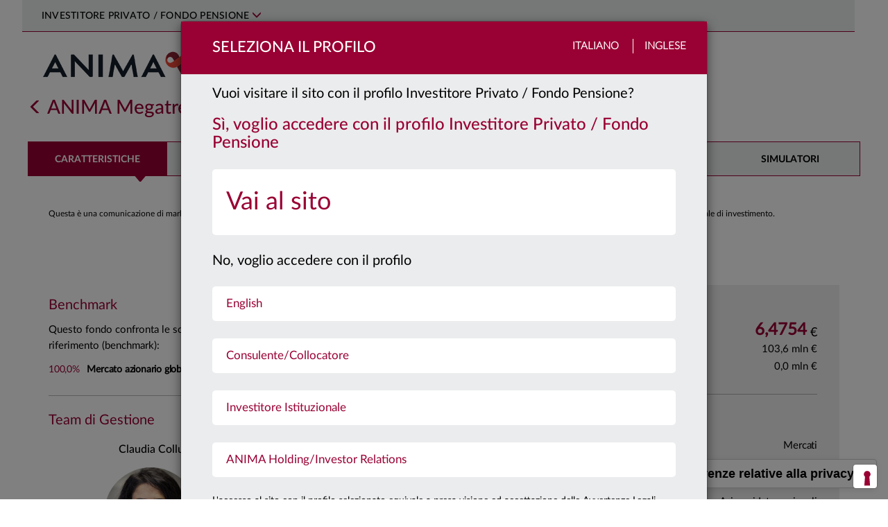

--- FILE ---
content_type: text/html; charset=utf-8
request_url: https://www.animasgr.it/IT/investitore-privato/prodotti/Scheda/?codFondo=I115R
body_size: 43403
content:

<!DOCTYPE html>
<html lang="it">
<head>
    <meta charset="utf-8" />
    <meta name="viewport" content="width=device-width, initial-scale=1.0">
      <!-- Google Tag Manager -->
  <script type="text/javascript">
    window.dataLayer = window.dataLayer || [];
    
    window.dataLayer.push({
        'event': 'wSetup',
        'language': 'it',
        'environment': 'produzione',
        'firstLevelCategory': '',
        'secondLevelCategory': '',
        'loginStatus': 'not_logged',
        'pageType': 'product_page',
        'userID': '',
        'cleanURL': 'prodotti/scheda/?codfondo=i115r',
        'siteUserType': 'privato',
        'clusterType': 'public'
      });
  
    (function (w, d, s, l, i) {
      w[l] = w[l] || []; w[l].push({
        'gtm.start':
          new Date().getTime(), event: 'gtm.js'
      }); var f = d.getElementsByTagName(s)[0],
        j = d.createElement(s), dl = l != 'dataLayer' ? '&l=' + l : ''; j.async = true; j.src =
            'https://www.googletagmanager.com/gtm.js?id=' + i + dl;

        j.addEventListener('load', function () {
            var _ge = new CustomEvent('gtm_loaded', { bubbles: true });
            d.dispatchEvent(_ge);
        });

        f.parentNode.insertBefore(j, f);
    })(window, document, 'script', 'dataLayer', 'GTM-PG57MZ2');
  </script>
  <!-- End Google Tag Manager -->

                <title>ANIMA Megatrend People Fund - Class R  - ANIMA</title>
        <meta name="keywords" content="" />
        <meta name="description" content="" />

            <link rel="shortcut icon" href="/Content/Images/favicon_ANIMA_2025.ico" type="image/vnd.microsoft.icon" />
    <link href="/bundles/css/lib?v=LJ9QhTcVLMJzsiOXD7OwmRrjLb3zJNG25JKUc7ero_01?1.2025-12-09" rel="stylesheet">

    <link href="/bundles/css/main?v=SzdDuZ3-FEhzSNFvalnQGB_5gkib2ISAQfoJpKYh5Ic1?1.2025-12-09" rel="stylesheet">

    <link rel="stylesheet" href="/Content/js/swiper/swiper.css" />

    
    <link rel="stylesheet" href="/Content/fonts/fontawesome/css/all.min.css" />

    
    <style>
    .nav-anima-menu-fondo > li {
      width:16.66%;
    }
    .main-page-title {
      display:none;
    }
    </style>

    <script src="/bundles/js/lib?v=vJcrZ7sJVo0UohdEUg0KNMw4SE8KfvYWbh3MshJYpdc1?1.2025-12-09"></script>


    <script type="text/javascript"></script>
</head>
<body>
      <!-- Google Tag Manager (noscript) -->
  <noscript>
    <iframe src="https://www.googletagmanager.com/ns.html?id=GTM-PG57MZ2"
            height="0" width="0" style="display:none;visibility:hidden"></iframe>
  </noscript>
  <!-- End Google Tag Manager (noscript) -->

    <!-- begin: modal -->
    <div id="popup-custom-content" class="modal modal-generico fade popup-profilo" tabindex="-1" role="dialog" aria-labelledby="popup-custom-content-title">
        <div class="modal-dialog" role="document">
            <div class="modal-content">
                <div class="modal-header">
                    <div class="container-fluid">
                        <div class="row">
                            <div class="col-xs-12 no-padding-sides-xs">
                                <button type="button" class="close languages" data-dismiss="modal">Chiudi</button>
                                <h3 class="modal-title pull-left" id="popup-custom-content-title"></h3>
                            </div>
                        </div>
                    </div>
                </div>
                <div class="modal-body">
                    <div class="container-fluid no-padding-sides-xs">
                    </div>
                    <div class="row">
                        <div class="col-xs-12" style="margin-left: 15px; margin-top: 15px">
                            <label class="checkbox-flex chk-container-custom" for="dontShowAgain">
                                <input type="checkbox" name="dontShowAgain" id="dontShowAgain">
                                <span> Non mostrare più</span>
                            </label>
                        </div>
                    </div>
                </div>
            </div>
        </div>
    </div>
    <div id="popup-modal-generic" class="modal modal-generico fade popup-profilo" tabindex="-1" role="dialog">
        <div class="default-template">Loading ...</div>
        <div class="modal-dialog" role="document">
            <div class="popup-modal-container"></div>
        </div>
    </div>
    <div id="playerModal" class="modal fade container container-lg" tabindex="-1" role="dialog" aria-labelledby="playerModal" data-backdrop="static" data-keyboard="true">
        <div class="modal-dialog">
            <div class="modal-content">
                <button type="button" class="close" data-dismiss="modal" aria-label="Close"><img src="[data-uri]" alt="" /></button>
                <div id="player"></div>
            </div>
        </div>
    </div>
    <!-- end: modal -->
    <a class="skip-link-root" href="#main-body-content">Vai al contenuto principale</a>
    

<!-- Modal -->
<div id="popup-primo-accesso" class="modal fade popup-profilo" tabindex="-1" role="dialog" aria-labelledby="popup-primo-accesso-title">
    <div class="modal-dialog" role="document">
        <div class="modal-content">
            <div class="modal-header">
                <div class="container-fluid">
                    <div class="row">
                        <div class="col-xs-8 no-padding-right no-padding-sides-xs">
                            <h3 class="modal-title pull-left" id="popup-primo-accesso-title">
                                Seleziona il Profilo
                            </h3>
                        </div>
                        <div class="col-xs-4 no-padding-left no-padding-sides-xs text-right languages">
                            <label class="hidden-xs">Italiano</label>
                            <label class="last"><a target="_blank" href="/EN">Inglese</a></label>
                        </div>
                    </div>
                </div>
            </div>
            <div class="modal-body">
                <div class="container-fluid no-padding-sides-xs">
                    <div class="row">
                        <div class="col-xs-12 no-padding-sides-xs">
                                <p class="bigger">Vuoi visitare il sito con il profilo Investitore Privato / Fondo Pensione?</p>
                                <h3 class="yes">Sì, voglio accedere con il profilo Investitore Privato / Fondo Pensione</h3>
                                <ul class="profiles" role="menu">
                                    <li class="bigger profile-1" data-baseurl="/IT/investitore-privato" role="menuitem">

                                        <a href="/home/setprofile?returnUrl=%2fIT%2finvestitore-privato%2fprodotti%2fScheda%2f%3fcodFondo%3dI115R&profileID=1">
                                            <span>Vai al sito</span>
                                            <img class="hidden-xs chevron-right" src="/Content/Images/svg/slide-right.svg" alt="" />
                                        </a>
                                    </li>
                                </ul>
                                <p class="bigger no" style="clear:both;">
                                    No, voglio accedere con il profilo
                                </p>
                                <ul class="profiles" role="menu">
                                        <li class="profile-6" data-baseurl="/EN/Pages" role="menuitem">
                                            <a href="/home/setprofile?returnUrl=%2fEN%2fPages%2fdefault.aspx">
                                                <span>English</span>
                                                <img class="hidden-xs chevron-right" src="/Content/Images/svg/slide-right.svg" alt="" />
                                            </a>
                                        </li>
                                        <li class="profile-2" data-baseurl="/IT/consulente-finanziario" role="menuitem">
                                            <a href="/home/setprofile?returnUrl=%2fIT%2fconsulente-finanziario%2fPagine%2fdefault.aspx">
                                                <span>Consulente/Collocatore</span>
                                                <img class="hidden-xs chevron-right" src="/Content/Images/svg/slide-right.svg" alt="" />
                                            </a>
                                        </li>
                                        <li class="profile-3" data-baseurl="/IT/investitore-Istituzionale" role="menuitem">
                                            <a href="/home/setprofile?returnUrl=%2fIT%2finvestitore-Istituzionale%2fPagine%2fdefault.aspx">
                                                <span>Investitore Istituzionale</span>
                                                <img class="hidden-xs chevron-right" src="/Content/Images/svg/slide-right.svg" alt="" />
                                            </a>
                                        </li>
                                        <li class="profile-5" data-baseurl="/IT/anima-holding" role="menuitem">
                                            <a href="/home/setprofile?returnUrl=%2fIT%2fanima-holding%2fPagine%2fdefault.aspx">
                                                <span>ANIMA Holding/Investor Relations</span>
                                                <img class="hidden-xs chevron-right" src="/Content/Images/svg/slide-right.svg" alt="" />
                                            </a>
                                        </li>
                                </ul>
                            <p style="clear:both;">
                                L'accesso al sito con il profilo selezionato equivale a presa visione ed accettazione delle Avvertenze Legali, dell'Informativa sulla Privacy e delle Cookie Policy. Indicazioni per la scelta del profilo utente sono disponibili nella sezione "Tipologie di utenti".;
                            </p>

                        </div>
                            <div class="col-xs-12 no-padding-sides-xs popup-footer">
        <ul class="nav nav-tabs" id="profilesTabContent_first">
            <li class=""><a class="first" href="#popup-switch-area_TabsTitle1_first" data-toggle="tab">Tipologie di utenti</a></li>
            <li class=""><a class="second" href="#popup-switch-area_TabsTitle2_first" data-toggle="tab">avvertenze legali</a></li>
            <li class=""><a class="third" href="#popup-switch-area_TabsTitle3_first" data-toggle="tab">privacy policy</a></li>
        </ul>

        <div class="tab-content">
            <div class="tab-pane" id="popup-switch-area_TabsTitle1_first">
                <br />
<p style="text-align: justify;font-size:12px;"><strong>INVESTITORE PRIVATO (o FONDO PENSIONE)</strong></p>
<p style="text-align: justify;font-size:12px;">Si qualifica come Investitore Privato il soggetto che non può essere incluso nelle tipologie di “Investitore Istituzionale&quot; o “Consulente /Collocatore&quot;. Questa sezione comprende anche le informazioni relative al fondo pensione aperto Arti &amp; Mestieri e la relativa Area Riservata ai clienti, distributori e alle aziende convenzionate.</p>
<p style="text-align: justify;font-size:12px;">&#160;</p>
<p style="text-align: justify;font-size:12px;">
  <strong>CONSULENTE/COLLOCATORE</strong>
</p>
<p style="text-align: justify;font-size:12px;">Accedendo alla sezione del sito riservata al “Consulente/Collocatore&quot;, l&#39;utente deve acconsentire, confermare e certificare di appartenere ad una tipologia di soggetti di seguiti identificati. Sono definiti “Consulenti/Collocatori&quot;:</p>
<p style="text-align: justify;font-size:12px;">&#160;a) i soggetti che operano per conto di intermediari autorizzati alla prestazione dei servizi di investimento ai sensi del D.lgs. n. 58/98 (es. esponenti aziendali e&#160;<em>private banker</em>), i consulenti finanziari autonomi e i consulenti finanziari abilitati all&#39;offerta fuori sede come definiti rispettivamente ai sensi dell&#39;art. 18-bis e dell&#39;art. 31 del D.lgs. n. 58/98;</p>
<p style="text-align: justify;font-size:12px;">&#160;b) il personale qualificato di investitori professionali di diritto, come definiti ai sensi dell&#39;art. 35, comma 1, lett. d) del Regolamento Consob in materia di Intermediari. Per personale qualificato si intende un soggetto che presta la propria attività lavorativa nell&#39;area investimenti, finanziaria o commerciale con adeguata esperienza nel settore finanziario, in una posizione professionale che presuppone lo svolgimento di attività di natura finanziaria (quale investimento/disinvestimento, monitoraggio del mercato) per conto dell&#39;investitore professionale.</p>
<p style="text-align: justify;font-size:12px;">&#160;</p>
<p style="text-align: justify;font-size:12px;">Questa sezione comprende anche l&#39;area operativa riservata ai collocatori (SAR) e l&#39;area riservata ai consulenti finanziari (Area premium).</p>
<p style="text-align: justify;font-size:12px;">&#160;</p>
<p style="text-align: justify;font-size:12px;">
  <strong>INVESTITORE ISTITUZIONALE</strong>
</p>
<p style="text-align: justify;font-size:12px;">Accedendo alla sezione del sito riservata all&#39;“Investitore Istituzionale&quot;, l&#39;utente deve acconsentire, confermare e certificare di essere un “Cliente professionale di diritto&quot; sulla base della seguente definizione.</p>
<p style="text-align: justify;font-size:12px;">Sono definiti “Clienti professionali di diritto&quot;:</p>
<p style="text-align: justify;font-size:12px;">(1) i soggetti che sono tenuti ad essere autorizzati o regolamentati per operare nei mercati finanziari,</p>
<p style="text-align: justify;font-size:12px;">siano essi italiani o esteri quali:</p>
<p style="text-align: justify;font-size:12px;">a) banche;</p>
<p style="text-align: justify;font-size:12px;">b) imprese di investimento;</p>
<p style="text-align: justify;font-size:12px;">c) altri istituti finanziari autorizzati o regolamentati;</p>
<p style="text-align: justify;font-size:12px;">d) imprese di assicurazione;</p>
<p style="text-align: justify;font-size:12px;">e) organismi di investimento collettivo e società di gestione di tali organismi;</p>
<p style="text-align: justify;font-size:12px;">f) fondi pensione e società di gestione di tali fondi;</p>
<p style="text-align: justify;font-size:12px;">g) i negoziatori per conto proprio di merci e strumenti derivati su merci;</p>
<p style="text-align: justify;font-size:12px;">h) soggetti che svolgono esclusivamente la negoziazione per conto proprio su mercati di strumenti finanziari e che aderiscono indirettamente al servizio di liquidazione, nonché al sistema di compensazione e garanzia (<em>locals</em>);</p>
<p style="text-align: justify;font-size:12px;">i) altri investitori istituzionali;</p>
<p style="text-align: justify;font-size:12px;">l) agenti di cambio;</p>
<p style="text-align: justify;font-size:12px;">(2) le imprese di grandi dimensioni che presentano a livello di singola società, almeno due dei seguenti requisiti dimensionali:</p>
<p style="text-align: justify;font-size:12px;">- totale di bilancio: 20 000 000 EUR,</p>
<p style="text-align: justify;font-size:12px;">- fatturato netto: 40 000 000 EUR,</p>
<p style="text-align: justify;font-size:12px;">- fondi propri: 2 000 000 EUR.</p>
<p style="text-align: justify;font-size:12px;">(3) gli investitori istituzionali la cui attività principale è investire in strumenti finanziari, compresi gli enti dediti alla cartolarizzazione di attivi o altre operazioni finanziarie.</p>
<p style="text-align: justify;font-size:12px;">&#160;</p>
<p style="text-align: justify;font-size:12px;">
  <strong>ANIMA HOLDING / Investor Relations </strong>
</p>
<p style="text-align: justify;font-size:12px;">Questa sezione è dedicata alle relazioni con la comunità finanziaria, in particolare con analisti ed investitori istituzionali. Permette di accedere, consultare e scaricare informazioni sul Gruppo Anima Holding, compresi bilanci e relazioni, comunicati stampa e avvisi finanziari, presentazioni, informazioni sul titolo, nonché aggiornamenti sulla copertura degli analisti, i rating e il calendario degli eventi societari.​<br /></p>
            </div>
            <div class="tab-pane" id="popup-switch-area_TabsTitle2_first">
                ​<br />
<p style="text-align: justify;">
  <span class="ms-rteFontFace-OpenSansRegular">​<span style="font-size: 11pt;">​<span style="font-size: 11pt;"><strong>I visitatori del presente sito sono pregati di prendere visione delle seguenti avvertenze legali. L&#39;accesso al sito implica la conoscenza e la piena accettazione delle stesse.</strong></span><strong> </strong></span></span>
</p>
<div style="font-size:12px; ">
  <br />
  <p style="text-align: justify;font-size:12px;">Quanto contenuto in questo sito è pubblicato ad uso esclusivamente informativo sui prodotti ed i servizi offerti dalle società del Gruppo Anima (“ANIMA”).</p>
  <p style="text-align: justify;font-size:12px;">Il contenuto del sito e copia del materiale ivi pubblicato non possono essere trasmessi negli Stati Uniti e non costituiscono un&#39;offerta di vendita di prodotti o servizi negli Stati Uniti, a soggetti statunitensi nell’accezione di cui alla Regulation S dello United States Securities Act del 1933 (“US Persons”).</p>
  <p style="text-align: justify;font-size:12px;">ANIMA non ha espresso alcuna raccomandazione in merito ai prodotti e servizi ivi descritti. L’investitore deve avvalersi di un consulente specializzato prima di compiere qualunque scelta di investimento.</p>
  <p style="text-align: justify;font-size:12px;">Il sito e le informazioni ivi contenute non sono dirette a persone in giurisdizioni nelle quali, per qualsiasi ragione, la pubblicazione o l’accesso al sito siano proibiti. Le persone il cui accesso è così limitato non possono accedere al presente sito. Qualunque accesso al presente sito dall’esterno del territorio della Repubblica Italiana sarà fatto sotto l’esclusiva responsabilità dell’utente nel rispetto delle leggi e regolamentazioni applicabili.</p>
  <p style="text-align: justify;font-size:12px;">Senza pregiudizio di quanto precede, non si intende effettuare alcuna offerta, vendita e/o distribuzione dei prodotti e dei servizi descritti nel presente sito in alcuna giurisdizione e ad alcuna persona ove ciò sia illegale.</p>
  <p style="text-align: justify;font-size:12px;">ANIMA non ha espresso alcuna raccomandazione in merito ai prodotti e servizi ivi descritti. L’investitore dovrà avvalersi di un consulente specializzato prima di compiere qualunque scelta di investimento.</p>
  <p style="text-align: justify;font-size:12px;">Prima dell&#39;adesione e comunque prima di effettuare qualunque investimento deve essere letto attentamente, il documento contenente le&#160; informazioni chiave per gli investitori (KIID) che deve essere consegnato dal proponente all’investimento, insieme all&#39;Appendice che costituisce un glossario dei termini tecnici utilizzati, e a qualunque altro documento previsto dalla normativa di tempo in tempo vigente.</p>
  <p style="text-align: justify;font-size:12px;">
    E&#39; altresì consigliata la visione del Regolamento di Gestione, di cui si consiglia un&#39;attenta lettura prima di effettuare una qualsivoglia scelta d&#39;investimento; tutti i documenti contrattuali dei prodotti e servizi offerti da ANIMA sono reperibili nell&#39;apposita sezione<strong> </strong>
    <a title="Vai alla documentazione legale" href="/IT/ComeInvestire/DocumentazioneLegale/Pagine/default.aspx" target="_blank">
      <strong>Documentazione Legale</strong>
    </a>.
  </p>
  <p style="text-align: justify;font-size:12px;">Le performance passate non sono indicative né garanzia di rendimenti futuri. La Società non rilascia alcuna garanzia ed assicurazione in relazione alle future performance.</p>
  <p style="text-align: justify;font-size:12px;">ANIMA&#160;impiegherà ogni ragionevole sforzo per far si che le informazioni contenute nel presente sito internet siano aggiornate ed accurate alla data di pubblicazione; non viene rilasciata tuttavia alcuna garanzia per quanto attiene l’accuratezza, affidabiltà o completezza delle informazioni. ANIMA declina esspressamente ogni responsabilità in ordine ad eventuali perdite derivanti, direttamente od indirettamente, dall’utilizzo delle informazioni o dalle azioni poste in essere sulla base di tali informazioni.</p>
  <p style="text-align: justify;font-size:12px;">ANIMA non è in alcun modo responsabile per l’accuratezza dei contenuti di altri siti Internet eventualmente collegati a questo sito. L’esistenza di un collegamento ad un altro sito non implica approvazione da parte di ANIMA delle informazioni fornite. Il contenuto del presente sito, ivi inclusi i dati, le informazioni, i grafici, i documenti, le immagini, i loghi e il nome del dominio, sono proprietà esclusiva di ANIMA e, salvo diversa specificazione, sono coperte da copyright e ogni altra regolamentazione inerente alla proprietà intellettuale.</p>
  <p style="text-align: justify;font-size:12px;">In nessun caso è consentita la copia, riproduzione o diffusione delle informazioni contenute nel presente sito. </p>
</div>
            </div>
            <div class="tab-pane" id="popup-switch-area_TabsTitle3_first">
                <br />
<p style="text-align: justify;">
  <span class="ms-rteFontFace-OpenSansRegular ms-rteStyle-AnimaRed"><span style="font-size: 16px;"><strong><strong>INFORMATIVA EX ART. 13 DEL REGOLAMENTO UE 679/2016&#160;</strong><br /></strong><br /></span></span>
</p>
<div>
  <span class="ms-rteFontFace-OpenSansRegular ms-rteStyle-AnimaRed"></span>
  <div style="font-size:12px; text-align: justify;font-size:12px;">
    <p style="text-align: justify;font-size:12px;">Ai sensi del Regolamento UE 2016/679 recante &quot;Regolamento generale sulla protezione dei dati&quot; (&quot;Regolamento EU/2016/679&quot;),Anima SGR S.p.A. (di seguito &quot;la Società&quot;), in qualità di Titolare del trattamento, è tenuta a fornire informazioni in merito all&#39;utilizzo dei dati personali dei suoi clienti.<br /> &#160;<br /> La Società ha nominato il &quot;responsabile della protezione dati&quot; (c.d. &quot;Data Protection Officer&quot; o &quot;DPO&quot;) previsto dal Regolamento, contattabile al seguente indirizzo e-mail:&#160;<a href="mailto:dpo@animasgr.it"><span lang="IT" style="text-decoration: underline;">dpo@animasgr.it</span></a></p>
    <p style="text-align: justify;font-size:12px;">La presente informativa si riferisce anche ai trattamenti effettuati dai soggetti che svolgono, per conto della Società, i compiti di natura tecnica e organizzativa descritti nel paragrafo 1.</p>
    <p style="text-align: justify;font-size:12px;">&#160;</p>
    <p style="text-align: justify;font-size:12px;">
      <strong>&#160;1.&#160;Finalità&#160;e modalità del trattamento.&#160;Natura del conferimento dei dati.</strong>
    </p>
    <p style="text-align: justify;font-size:12px;">I dati personali in possesso della Società sono forniti direttamente dal soggetto cui i dati personali si riferiscono (&quot;Interessato&quot;). I dati personali possono inoltre essere acquisiti dalla Società nell&#39;esercizio della propria attività o da soggetti terzi (ad es. banche ed altri intermediari finanziari, ecc.). Per identificare e verificare l&#39;identità dell&#39;eventuale titolare effettivo, ai sensi della normativa contro il fenomeno del riciclaggio ed il finanziamento del terrorismo (D. Lgs. 231/07 e regolamenti attuativi), la Società può chiedere all&#39;Interessato informazioni pertinenti ovvero acquisire i dati personali del titolare effettivo direttamente (mediante il ricorso a pubblici registri, elenchi, atti, documenti conoscibili da chiunque) o per il tramite dei soggetti incaricati della distribuzione.</p>
    <p style="text-align: justify;font-size:12px;">I dati personali sono trattati nell&#39;ambito della normale attività della Società per le seguenti finalità:&#160;&#160;&#160;&#160;&#160;&#160;&#160;&#160;&#160;&#160;</p>
    <p style="text-align: justify;font-size:12px;">
      a)&#160;finalità strettamente connesse e strumentali alla gestione dei rapporti con l&#39;Interessato.<br />
      <em>Il conferimento dei dati personali necessari a tali finalità&#160;</em><strong><em>non è obbligatorio</em></strong><em>,</em><strong><em>&#160;</em></strong><em>ma il rifiuto di fornirli può comportare – in relazione al rapporto tra il dato e il servizio richiesto – l&#39;impossibilità della Società a prestare il servizio stesso. Il loro trattamento&#160;</em><strong><em>non richiede</em></strong><em>&#160;il consenso dell&#39;interessato;</em>
    </p>
    <p style="text-align: justify;font-size:12px;">
      b)&#160;adempimento di obblighi imposti da leggi, da regolamenti o dalla normativa comunitaria (es.: obblighi di adeguata verifica della clientela e del titolare effettivo, comunicazioni di informazioni dell&#39;Interessato in conformità a quanto previsto dalle disposizioni in materia di prevenzione del riciclaggio e di contrasto del finanziamento del terrorismo, o da disposizioni delle Autorità di Vigilanza).<br />
      <em>Il conferimento dei dati personali necessari a tali finalità&#160;</em><strong><em>è obbligatorio</em></strong><em>&#160;e il relativo trattamento&#160;</em><strong><em>non richiede</em></strong><em>&#160;il consenso dell&#39;interessato;</em>
    </p>
    <p style="text-align: justify;font-size:12px;">c)&#160;altre finalità funzionali all&#39;attività della Società quali:</p>
    <ul style="list-style-type: disc;">
      <li style="font-size:12px;">la rilevazione del grado di soddisfazione della clientela sulla qualità dei servizi resi e sull&#39;attività svolta dalla Società, eseguita, anche tramite società specializzate, mediante interviste personali o telefoniche, questionari, ecc.;</li>
      <li style="font-size:12px;">la promozione e la vendita di prodotti e servizi della Società o di società terze, effettuate attraverso lettere, telefono, materiale pubblicitario, sistemi automatizzati di comunicazione, profilazione telematica sotto&#160;<em>&quot;qualsiasi forma di trattamento automatizzato di dati personali consistente nell&#39;utilizzo di tali dati personali per valutare determinati aspetti personali relativi a una persona fisica, in particolare per analizzare o prevedere aspetti riguardanti il rendimento professionale, la situazione economica, la salute, le preferenze personali, gli interessi, l&#39;affidabilità, il comportamento, l&#39;ubicazione o gli spostamenti di detta persona fisica&quot;;</em></li>
      <li style="font-size:12px;">l&#39;elaborazione di studi e di ricerche di mercato, effettuate mediante interviste personali o telefoniche, questionari, invio di materiale informativo su prodotti e servizi forniti dalla Società, anche mediante il trattamento di dati personali di profilazione sotto<em>&#160;&quot;qualsiasi forma di trattamento automatizzato di dati personali consistente nell&#39;utilizzo di tali dati personali per valutare determinati aspetti personali relativi a una persona fisica, in particolare per analizzare o prevedere aspetti riguardanti il rendimento professionale, la situazione economica, la salute, le preferenze personali, gli interessi, l&#39;affidabilità, il comportamento, l&#39;ubicazione o gli spostamenti di detta persona fisica&quot;.</em></li>
    </ul>
    <p style="text-align: justify;font-size:12px;">
      <em>Il conferimento dei dati necessari alle finalità di cui alla precedente lett. c)&#160;</em><strong><em>non è obbligatorio</em></strong><em>&#160;ed il loro trattamento&#160;</em><strong><em>richiede</em></strong><em>&#160;il consenso dell&#39;interessato.</em>
    </p>
    <p style="text-align: justify;font-size:12px;">In relazione alle finalità descritte, il trattamento dei dati personali avviene mediante elaborazioni manuali o strumenti elettronici o comunque automatizzati, secondo logiche strettamente correlate alle finalità stesse e comunque in modo da garantire la riservatezza e la sicurezza dei dati personali.</p>
    <p style="text-align: justify;font-size:12px;">Per taluni servizi, la Società si avvale di società di propria fiducia che, in qualità di Responsabili del trattamento, svolgono compiti di natura tecnica od organizzativa, quali: la prestazione di servizi di stampa, imbustamento, trasmissione, trasporto e smistamento di comunicazioni; la prestazione di servizi informatici relativi alla fornitura, sviluppo e manutenzione di sistemi&#160;<em>software</em>&#160;e&#160;<em>hardware</em>&#160;necessari o comunque funzionali allo svolgimento dei servizi prestati dalla società, la rilevazione del grado di soddisfazione o dei bisogni della clientela; l&#39;attività di intermediazione bancaria e finanziaria; l&#39;attività di revisione contabile e certificazioni di bilancio.&#160;<br /></p>
    <p style="text-align: justify;font-size:12px;">
      <br />
    </p>
    <p style="text-align: justify;font-size:12px;">
      <strong>2. Categorie di dati oggetto di trattamento.</strong>
    </p>
    <p style="text-align: justify;font-size:12px;">In relazione alle finalità descritte nel precedente paragrafo 1, la Società e gli altri soggetti che svolgono, per conto o in favore della stessa, i compiti descritti al paragrafo 1 che precede, trattano i dati personali relativi a: denominazione/nominativo, indirizzo e altri elementi di identificazione personale; codice fiscale; estremi identificativi di rapporti bancari (es. IBAN); i dati relativi alla famiglia e a situazioni personali, i dati relativi al grado di istruzione e al lavoro dell&#39;Interessato nonchè, per le società, i dati personali del rappresentante legale<em>/</em>procuratore.</p>
    <p style="text-align: justify;font-size:12px;">Nella prestazione dei servizi e delle attività indicate nella presente informativa, la Società non necessita di trattare dati personali che l&#39;art. 9 del predetto Regolamento definisce come &quot;particolari&quot;, (quali, ad esempio, i dati personali idonei a rivelare lo stato di salute, le opinioni politiche e sindacali, le convinzioni religiose, ecc.).&#160;<br /></p>
    <p style="text-align: justify;font-size:12px;">
      <br />
    </p>
    <p style="text-align: justify;font-size:12px;">
      <strong>3.</strong>&#160;<strong>Categorie di soggetti ai quali i dati possono essere comunicati o che possono venirne a conoscenza in qualità di responsabili o incaricati del trattamento.</strong>
    </p>
    <p style="text-align: justify;font-size:12px;">Per il perseguimento delle finalità descritte al paragrafo 1, la Società ha necessità di comunicare i dati personali degli Interessati a soggetti terzi, appartenenti alle seguenti categorie:</p>
    <ul style="list-style-type: disc;">
      <li style="font-size:12px;">soggetti che svolgono, per conto della Società, i compiti di natura tecnica od organizzativa indicati nel paragrafo 1, ivi compresa la società di revisione contabile;</li>
      <li style="font-size:12px;">intermediari bancari e finanziari, tra cui la Banca Depositaria, al fine di eseguire le disposizioni impartite e regolare i corrispettivi previsti dai contratti stipulati;</li>
      <li style="font-size:12px;">Autorità e Organi di Vigilanza, Autorità Giudiziaria e in generale, soggetti, pubblici o privati, con funzioni di rilievo pubblicistico (quali, ad esempio, Banca d&#39;Italia, Consob, UIF, ecc.);</li>
      <li style="font-size:12px;">società e/o professionisti esterni di cui si avvale la Società nell&#39;ambito di rapporti di assistenza e consulenza;</li>
      <li style="font-size:12px;">
        società terze per il trattamento finalizzato ad iniziative promozionali, ove l&#39;Interessato abbia manifestato il proprio consenso.<br />
        <br />I destinatari delle comunicazioni descritte nella presente informativa operano in totale autonomia, in qualità di distinti titolari del trattamento, o, in taluni casi, sono stati designati dalla Società quali responsabili del trattamento. Il loro elenco, costantemente aggiornato, è disponibile presso la Società.
      </li>
    </ul>
    <p style="text-align: justify;font-size:12px;">Alcune categorie di persone, in qualità di incaricati del trattamento, possono accedere ai dati personali dei clienti ai fini dell&#39;adempimento delle mansioni loro attribuite. In particolare, la Società ha designato, quali incaricati del trattamento dei dati dei clienti, i dipendenti della Società medesima, ivi compresi gli amministratori di sistema, ai fini dell&#39;adempimento delle mansioni loro attribuite, i prestatori di lavoro temporaneo utilizzati dalla Società, gli stagisti.</p>
    <p style="text-align: justify;font-size:12px;">Possono inoltre venire a conoscenza dei dati personali, in occasione dell&#39;esecuzione dei compiti loro conferiti, anche i soggetti designati dalla Società quali Responsabili del trattamento. L&#39;identità dei responsabili del trattamento designati dalla Società può essere conosciuta con le modalità indicate nel successivo paragrafo 6.</p>
    <p style="text-align: justify;font-size:12px;">I dati personali trattati dalla Società e dai soggetti che svolgono per conto della stessa i compiti di natura tecnica e organizzativa descritti nel paragrafo 1, non sono oggetto di diffusione.</p>
    <p style="text-align: justify;font-size:12px;">Al solo fine di una migliore esecuzione del rapporto contrattuale in essere, i dati personali potranno essere trattati anche da collaboratori/partner stabiliti in territorio extracomunitario individuati quali Responsabili del trattamento dei dati personali e &#160;tenuti&#160; al rispetto della vigente normativa sulla privacy (i.e. Regolamento UE/2016/679provvedimenti attuativi del Garante) in forza alternativamente di (i) una decisione di adeguatezza adottata dal Garante oppure di (ii) uno specifico contratto - redatto in conformità alle clausole contrattuali modello predisposte dal Garante - così come previsto dall&#39; art. 46, comma 3, lett. a) del Regolamento UE/2016/679dove è consentito il trasferimento di dati personali verso paesi terzi a fronte della sussistenza di garanzie adeguate per la tutela della riservatezza dei dati dell&#39;interessato, quali &quot;<em>le clausole contrattuali tra il titolare del trattamento o il responsabile del trattamento e il titolare del trattamento, il responsabile del trattamento o il destinatario dei dati personali nel paese terzo o nell&#39;organizzazione internazionale</em>&quot;<br /></p>
    <p style="text-align: justify;font-size:12px;">
      <br />
    </p>
    <p style="text-align: justify;font-size:12px;">
      <strong>4.</strong>&#160;<strong>Termini di conservazione dei dati personali.</strong><br />
      <br />I dati personali verranno trattati per tutta la durata dei rapporti contrattuali instaurati, e anche successivamente, per l&#39;espletamento di tutti gli adempimenti di legge e comunque per un tempo non superiore a 10 anni dalla cessazione del rapporto contrattuale o oltre nei casi espressamente richiesti dalla legge.
    </p>
    <p style="text-align: justify;font-size:12px;">
      <br />
      <br />
      <strong>5. Diritti&#160;dell&#39;Interessato di cui agli artt. 15 e ss. del Regolamento UE 2016/679</strong>
    </p>
    <p style="text-align: justify;font-size:12px;">Si informa che la normativa in materia di protezione dei dati personali conferisce agli Interessati la possibilità di esercitare specifici diritti. In particolare, ciascun interessato ha:</p>
    <p style="text-align: justify;font-size:12px;">&#160;a)&#160;il diritto di accesso, espressamente previsto dall&#39;art. 15 del Regolamento 2016/679, ossia la possibilità di accedere a tutte informazioni di carattere personale che lo riguardano;</p>
    <p style="text-align: justify;font-size:12px;">b) il diritto di rettifica, espressamente previsto dall&#39;art. 16 del Regolamento 2016/679, ossia la possibilità di ottenere l&#39;aggiornamento di dati personali inesatti che lo riguardano senza giustificato ritardo;</p>
    <p style="text-align: justify;font-size:12px;">c) il diritto all&#39;oblio, espressamente previsto dall&#39;art. 17 del Regolamento 2016/679, consistente nel diritto alla cancellazione dei dati personali che riguardano il diretto interessato;</p>
    <p style="text-align: justify;font-size:12px;">d) il diritto di limitazione di trattamento quando ricorre una delle ipotesi previste dall&#39;art. 18 del Regolamento 2016/679;</p>
    <p style="text-align: justify;font-size:12px;">e) il diritto alla portabilità dei dati, espressamente previsto dall&#39;art. 20 del Regolamento 2016/679, ossia il diritto ad ottenere in un formato interoperabile i propri dati e/o il diritto a veder trasmessi i propri dati personali a un altro titolare del trattamento senza impedimenti da parte di questa Società;</p>
    <p style="text-align: justify;font-size:12px;">f) il diritto di revoca del consenso in qualsiasi momento, espressamente previsto dall&#39;art. 7 del Regolamento 2016/679;</p>
    <p style="text-align: justify;font-size:12px;">g) il diritto di proporre reclamo al Garante in caso di violazione nella trattazione dei dati ai sensi dell&#39;art. 77 del Regolamento 2016/679;</p>
    <p style="text-align: justify;font-size:12px;">h) il diritto a proporre ricorso giurisdizionale in caso di trattamento illecito dei dati, anche avverso gli atti assunti dal Garante ai sensi dell&#39;art.78 del Regolamento 2016/679;</p>
    <p style="text-align: justify;font-size:12px;">i) il diritto di opporsi in ogni momento al trattamento per invio di comunicazioni commerciali e di materiale pubblicitario o di vendita diretta, inviando una mail all&#39; indirizzo&#160;<a href="mailto:privacy@animasgr.it">privacy@animasgr.it</a>, richiedendo espressamente la cancellazione dei propri nominativi dall&#39;elenco pubblicitario.<br /></p>
    <p style="text-align: justify;font-size:12px;">
      <br />
      <strong>6. Titolare e Responsabili del trattamento.</strong>
    </p>
    <p style="text-align: justify;font-size:12px;">Titolare del trattamento dei dati personali è Anima SGR S.p.A., iscritta all&#39; Albo tenuto dalla Banca d&#39;Italia n. 8 Sezione dei Gestori di OICVM e n. 6 Sezione dei Gestori di FIA – Aderente al Fondo Nazionale di Garanzia, con sede legale in Corso Garibaldi 99, 20121 Milano - Tel. Numero verde 800.388.876.</p>
    <p style="text-align: justify;font-size:12px;">Le istanze relative all&#39;esercizio dei diritti riconosciuti dal Regolamento 2016/679 possono essere inoltrate, per iscritto anche mediante messaggio di posta elettronica inviato alla casella&#160;<a href="mailto:privacy@animasgr.it">privacy@animasgr.it</a>&#160;&#160;&#160;&#160;</p>
    <p style="text-align: justify;font-size:12px;">Le richieste relative all&#39;identità dei Responsabili del trattamento designati da Anima SGR S.p.A. nonché le richieste di cui al precedente paragrafo 5 possono essere formulate anche oralmente. L&#39;elenco completo dei Responsabili nominati dalla Società potrà essere richiesto mediante messaggio di posta elettronica inviato alla casella&#160;&#160;<a href="mailto:privacy@animasgr.it">privacy@animasgr.it</a><span lang="IT" style="text-decoration: underline;">.</span></p>
  </div>
</div>

            </div>
        </div>
    </div>

                    </div>
                </div>
            </div>
        </div>
    </div>
</div>
    <div id="popup-switch-area" class="modal fade popup-profilo" tabindex="-1" role="dialog" aria-labelledby="popup-switch-area-title">
        <div class="modal-dialog" role="document">
            <div class="modal-content">
                <div class="modal-header">
                    <div class="container-fluid no-padding-sides-xs">
                        <div class="row">
                            <div class="col-xs-12 no-padding-right">
                                <h2 class="modal-title pull-left" id="popup-switch-area-title">
                                    Conferma il profilo
                                </h2>
                            </div>
                        </div>
                    </div>
                </div>
                <div class="modal-body">
                    <div class="container-fluid no-padding-sides-xs">
                        <div class="row">
                            <div class="col-xs-12 no-padding-sides-xs">
                                    <p class="bigger">Ti sei precedentemente collegato con il profilo Investitore Privato / Fondo Pensione.<br />Vuoi visitare il sito con il profilo Investitore Privato / Fondo Pensione?</p>
                                    <h3 class="yes">S&#236;, voglio accedere con il profilo Investitore Privato / Fondo Pensione</h3>
                                    <ul class="profiles" role="menu">
                                        <li class="bigger profile-1" data-baseurl="/IT/investitore-privato" role="menuitem">
                                            <a href="/home/setprofile?returnUrl=%2fIT%2finvestitore-privato%2fprodotti%2fScheda%2f%3fcodFondo%3dI115R&profileID=1">
                                                <span>Vai al sito</span>
                                                <img class="hidden-xs chevron-right" src="/Content/Images/svg/slide-right.svg" alt=""/>
                                            </a>
                                        </li>
                                    </ul>
                                <p class="bigger no" style="clear:both;">
                                    No, voglio accedere con il profilo
                                </p>
                                <ul class="profiles" role="menu">

                                        <li class="profile-6" data-baseurl="/EN/Pages" role="menuitem">
                                            <a href="/home/setprofile?returnUrl=%2fEN%2fPages%2fdefault.aspx" >
                                                <span>English</span>
                                                <img class="hidden-xs chevron-right" src="/Content/Images/svg/slide-right.svg" alt=""/>
                                            </a>
                                        </li>
                                        <li class="profile-2" data-baseurl="/IT/consulente-finanziario" role="menuitem">
                                            <a href="/home/setprofile?returnUrl=%2fIT%2fconsulente-finanziario%2fPagine%2fdefault.aspx" >
                                                <span>Consulente/Collocatore</span>
                                                <img class="hidden-xs chevron-right" src="/Content/Images/svg/slide-right.svg" alt=""/>
                                            </a>
                                        </li>
                                        <li class="profile-3" data-baseurl="/IT/investitore-Istituzionale" role="menuitem">
                                            <a href="/home/setprofile?returnUrl=%2fIT%2finvestitore-Istituzionale%2fPagine%2fdefault.aspx" >
                                                <span>Investitore Istituzionale</span>
                                                <img class="hidden-xs chevron-right" src="/Content/Images/svg/slide-right.svg" alt=""/>
                                            </a>
                                        </li>
                                        <li class="profile-5" data-baseurl="/IT/anima-holding" role="menuitem">
                                            <a href="/home/setprofile?returnUrl=%2fIT%2fanima-holding%2fPagine%2fdefault.aspx" >
                                                <span>ANIMA Holding/Investor Relations</span>
                                                <img class="hidden-xs chevron-right" src="/Content/Images/svg/slide-right.svg" alt=""/>
                                            </a>
                                        </li>
                                </ul>
                                <p style="clear:both;">L'accesso al sito con il profilo selezionato equivale a presa visione ed accettazione delle Avvertenze Legali, dell'Informativa sulla Privacy e delle Cookie Policy. Indicazioni per la scelta del profilo utente sono disponibili nella sezione "Tipologie di utenti".</p>
                            </div>
                                <div class="col-xs-12 no-padding-sides-xs popup-footer">
        <ul class="nav nav-tabs" id="profilesTabContent_change">
            <li class=""><a class="first" href="#popup-switch-area_TabsTitle1_change" data-toggle="tab">Tipologie di utenti</a></li>
            <li class=""><a class="second" href="#popup-switch-area_TabsTitle2_change" data-toggle="tab">avvertenze legali</a></li>
            <li class=""><a class="third" href="#popup-switch-area_TabsTitle3_change" data-toggle="tab">privacy policy</a></li>
        </ul>

        <div class="tab-content">
            <div class="tab-pane" id="popup-switch-area_TabsTitle1_change">
                <br />
<p style="text-align: justify;font-size:12px;"><strong>INVESTITORE PRIVATO (o FONDO PENSIONE)</strong></p>
<p style="text-align: justify;font-size:12px;">Si qualifica come Investitore Privato il soggetto che non può essere incluso nelle tipologie di “Investitore Istituzionale&quot; o “Consulente /Collocatore&quot;. Questa sezione comprende anche le informazioni relative al fondo pensione aperto Arti &amp; Mestieri e la relativa Area Riservata ai clienti, distributori e alle aziende convenzionate.</p>
<p style="text-align: justify;font-size:12px;">&#160;</p>
<p style="text-align: justify;font-size:12px;">
  <strong>CONSULENTE/COLLOCATORE</strong>
</p>
<p style="text-align: justify;font-size:12px;">Accedendo alla sezione del sito riservata al “Consulente/Collocatore&quot;, l&#39;utente deve acconsentire, confermare e certificare di appartenere ad una tipologia di soggetti di seguiti identificati. Sono definiti “Consulenti/Collocatori&quot;:</p>
<p style="text-align: justify;font-size:12px;">&#160;a) i soggetti che operano per conto di intermediari autorizzati alla prestazione dei servizi di investimento ai sensi del D.lgs. n. 58/98 (es. esponenti aziendali e&#160;<em>private banker</em>), i consulenti finanziari autonomi e i consulenti finanziari abilitati all&#39;offerta fuori sede come definiti rispettivamente ai sensi dell&#39;art. 18-bis e dell&#39;art. 31 del D.lgs. n. 58/98;</p>
<p style="text-align: justify;font-size:12px;">&#160;b) il personale qualificato di investitori professionali di diritto, come definiti ai sensi dell&#39;art. 35, comma 1, lett. d) del Regolamento Consob in materia di Intermediari. Per personale qualificato si intende un soggetto che presta la propria attività lavorativa nell&#39;area investimenti, finanziaria o commerciale con adeguata esperienza nel settore finanziario, in una posizione professionale che presuppone lo svolgimento di attività di natura finanziaria (quale investimento/disinvestimento, monitoraggio del mercato) per conto dell&#39;investitore professionale.</p>
<p style="text-align: justify;font-size:12px;">&#160;</p>
<p style="text-align: justify;font-size:12px;">Questa sezione comprende anche l&#39;area operativa riservata ai collocatori (SAR) e l&#39;area riservata ai consulenti finanziari (Area premium).</p>
<p style="text-align: justify;font-size:12px;">&#160;</p>
<p style="text-align: justify;font-size:12px;">
  <strong>INVESTITORE ISTITUZIONALE</strong>
</p>
<p style="text-align: justify;font-size:12px;">Accedendo alla sezione del sito riservata all&#39;“Investitore Istituzionale&quot;, l&#39;utente deve acconsentire, confermare e certificare di essere un “Cliente professionale di diritto&quot; sulla base della seguente definizione.</p>
<p style="text-align: justify;font-size:12px;">Sono definiti “Clienti professionali di diritto&quot;:</p>
<p style="text-align: justify;font-size:12px;">(1) i soggetti che sono tenuti ad essere autorizzati o regolamentati per operare nei mercati finanziari,</p>
<p style="text-align: justify;font-size:12px;">siano essi italiani o esteri quali:</p>
<p style="text-align: justify;font-size:12px;">a) banche;</p>
<p style="text-align: justify;font-size:12px;">b) imprese di investimento;</p>
<p style="text-align: justify;font-size:12px;">c) altri istituti finanziari autorizzati o regolamentati;</p>
<p style="text-align: justify;font-size:12px;">d) imprese di assicurazione;</p>
<p style="text-align: justify;font-size:12px;">e) organismi di investimento collettivo e società di gestione di tali organismi;</p>
<p style="text-align: justify;font-size:12px;">f) fondi pensione e società di gestione di tali fondi;</p>
<p style="text-align: justify;font-size:12px;">g) i negoziatori per conto proprio di merci e strumenti derivati su merci;</p>
<p style="text-align: justify;font-size:12px;">h) soggetti che svolgono esclusivamente la negoziazione per conto proprio su mercati di strumenti finanziari e che aderiscono indirettamente al servizio di liquidazione, nonché al sistema di compensazione e garanzia (<em>locals</em>);</p>
<p style="text-align: justify;font-size:12px;">i) altri investitori istituzionali;</p>
<p style="text-align: justify;font-size:12px;">l) agenti di cambio;</p>
<p style="text-align: justify;font-size:12px;">(2) le imprese di grandi dimensioni che presentano a livello di singola società, almeno due dei seguenti requisiti dimensionali:</p>
<p style="text-align: justify;font-size:12px;">- totale di bilancio: 20 000 000 EUR,</p>
<p style="text-align: justify;font-size:12px;">- fatturato netto: 40 000 000 EUR,</p>
<p style="text-align: justify;font-size:12px;">- fondi propri: 2 000 000 EUR.</p>
<p style="text-align: justify;font-size:12px;">(3) gli investitori istituzionali la cui attività principale è investire in strumenti finanziari, compresi gli enti dediti alla cartolarizzazione di attivi o altre operazioni finanziarie.</p>
<p style="text-align: justify;font-size:12px;">&#160;</p>
<p style="text-align: justify;font-size:12px;">
  <strong>ANIMA HOLDING / Investor Relations </strong>
</p>
<p style="text-align: justify;font-size:12px;">Questa sezione è dedicata alle relazioni con la comunità finanziaria, in particolare con analisti ed investitori istituzionali. Permette di accedere, consultare e scaricare informazioni sul Gruppo Anima Holding, compresi bilanci e relazioni, comunicati stampa e avvisi finanziari, presentazioni, informazioni sul titolo, nonché aggiornamenti sulla copertura degli analisti, i rating e il calendario degli eventi societari.​<br /></p>
            </div>
            <div class="tab-pane" id="popup-switch-area_TabsTitle2_change">
                ​<br />
<p style="text-align: justify;">
  <span class="ms-rteFontFace-OpenSansRegular">​<span style="font-size: 11pt;">​<span style="font-size: 11pt;"><strong>I visitatori del presente sito sono pregati di prendere visione delle seguenti avvertenze legali. L&#39;accesso al sito implica la conoscenza e la piena accettazione delle stesse.</strong></span><strong> </strong></span></span>
</p>
<div style="font-size:12px; ">
  <br />
  <p style="text-align: justify;font-size:12px;">Quanto contenuto in questo sito è pubblicato ad uso esclusivamente informativo sui prodotti ed i servizi offerti dalle società del Gruppo Anima (“ANIMA”).</p>
  <p style="text-align: justify;font-size:12px;">Il contenuto del sito e copia del materiale ivi pubblicato non possono essere trasmessi negli Stati Uniti e non costituiscono un&#39;offerta di vendita di prodotti o servizi negli Stati Uniti, a soggetti statunitensi nell’accezione di cui alla Regulation S dello United States Securities Act del 1933 (“US Persons”).</p>
  <p style="text-align: justify;font-size:12px;">ANIMA non ha espresso alcuna raccomandazione in merito ai prodotti e servizi ivi descritti. L’investitore deve avvalersi di un consulente specializzato prima di compiere qualunque scelta di investimento.</p>
  <p style="text-align: justify;font-size:12px;">Il sito e le informazioni ivi contenute non sono dirette a persone in giurisdizioni nelle quali, per qualsiasi ragione, la pubblicazione o l’accesso al sito siano proibiti. Le persone il cui accesso è così limitato non possono accedere al presente sito. Qualunque accesso al presente sito dall’esterno del territorio della Repubblica Italiana sarà fatto sotto l’esclusiva responsabilità dell’utente nel rispetto delle leggi e regolamentazioni applicabili.</p>
  <p style="text-align: justify;font-size:12px;">Senza pregiudizio di quanto precede, non si intende effettuare alcuna offerta, vendita e/o distribuzione dei prodotti e dei servizi descritti nel presente sito in alcuna giurisdizione e ad alcuna persona ove ciò sia illegale.</p>
  <p style="text-align: justify;font-size:12px;">ANIMA non ha espresso alcuna raccomandazione in merito ai prodotti e servizi ivi descritti. L’investitore dovrà avvalersi di un consulente specializzato prima di compiere qualunque scelta di investimento.</p>
  <p style="text-align: justify;font-size:12px;">Prima dell&#39;adesione e comunque prima di effettuare qualunque investimento deve essere letto attentamente, il documento contenente le&#160; informazioni chiave per gli investitori (KIID) che deve essere consegnato dal proponente all’investimento, insieme all&#39;Appendice che costituisce un glossario dei termini tecnici utilizzati, e a qualunque altro documento previsto dalla normativa di tempo in tempo vigente.</p>
  <p style="text-align: justify;font-size:12px;">
    E&#39; altresì consigliata la visione del Regolamento di Gestione, di cui si consiglia un&#39;attenta lettura prima di effettuare una qualsivoglia scelta d&#39;investimento; tutti i documenti contrattuali dei prodotti e servizi offerti da ANIMA sono reperibili nell&#39;apposita sezione<strong> </strong>
    <a title="Vai alla documentazione legale" href="/IT/ComeInvestire/DocumentazioneLegale/Pagine/default.aspx" target="_blank">
      <strong>Documentazione Legale</strong>
    </a>.
  </p>
  <p style="text-align: justify;font-size:12px;">Le performance passate non sono indicative né garanzia di rendimenti futuri. La Società non rilascia alcuna garanzia ed assicurazione in relazione alle future performance.</p>
  <p style="text-align: justify;font-size:12px;">ANIMA&#160;impiegherà ogni ragionevole sforzo per far si che le informazioni contenute nel presente sito internet siano aggiornate ed accurate alla data di pubblicazione; non viene rilasciata tuttavia alcuna garanzia per quanto attiene l’accuratezza, affidabiltà o completezza delle informazioni. ANIMA declina esspressamente ogni responsabilità in ordine ad eventuali perdite derivanti, direttamente od indirettamente, dall’utilizzo delle informazioni o dalle azioni poste in essere sulla base di tali informazioni.</p>
  <p style="text-align: justify;font-size:12px;">ANIMA non è in alcun modo responsabile per l’accuratezza dei contenuti di altri siti Internet eventualmente collegati a questo sito. L’esistenza di un collegamento ad un altro sito non implica approvazione da parte di ANIMA delle informazioni fornite. Il contenuto del presente sito, ivi inclusi i dati, le informazioni, i grafici, i documenti, le immagini, i loghi e il nome del dominio, sono proprietà esclusiva di ANIMA e, salvo diversa specificazione, sono coperte da copyright e ogni altra regolamentazione inerente alla proprietà intellettuale.</p>
  <p style="text-align: justify;font-size:12px;">In nessun caso è consentita la copia, riproduzione o diffusione delle informazioni contenute nel presente sito. </p>
</div>
            </div>
            <div class="tab-pane" id="popup-switch-area_TabsTitle3_change">
                <br />
<p style="text-align: justify;">
  <span class="ms-rteFontFace-OpenSansRegular ms-rteStyle-AnimaRed"><span style="font-size: 16px;"><strong><strong>INFORMATIVA EX ART. 13 DEL REGOLAMENTO UE 679/2016&#160;</strong><br /></strong><br /></span></span>
</p>
<div>
  <span class="ms-rteFontFace-OpenSansRegular ms-rteStyle-AnimaRed"></span>
  <div style="font-size:12px; text-align: justify;font-size:12px;">
    <p style="text-align: justify;font-size:12px;">Ai sensi del Regolamento UE 2016/679 recante &quot;Regolamento generale sulla protezione dei dati&quot; (&quot;Regolamento EU/2016/679&quot;),Anima SGR S.p.A. (di seguito &quot;la Società&quot;), in qualità di Titolare del trattamento, è tenuta a fornire informazioni in merito all&#39;utilizzo dei dati personali dei suoi clienti.<br /> &#160;<br /> La Società ha nominato il &quot;responsabile della protezione dati&quot; (c.d. &quot;Data Protection Officer&quot; o &quot;DPO&quot;) previsto dal Regolamento, contattabile al seguente indirizzo e-mail:&#160;<a href="mailto:dpo@animasgr.it"><span lang="IT" style="text-decoration: underline;">dpo@animasgr.it</span></a></p>
    <p style="text-align: justify;font-size:12px;">La presente informativa si riferisce anche ai trattamenti effettuati dai soggetti che svolgono, per conto della Società, i compiti di natura tecnica e organizzativa descritti nel paragrafo 1.</p>
    <p style="text-align: justify;font-size:12px;">&#160;</p>
    <p style="text-align: justify;font-size:12px;">
      <strong>&#160;1.&#160;Finalità&#160;e modalità del trattamento.&#160;Natura del conferimento dei dati.</strong>
    </p>
    <p style="text-align: justify;font-size:12px;">I dati personali in possesso della Società sono forniti direttamente dal soggetto cui i dati personali si riferiscono (&quot;Interessato&quot;). I dati personali possono inoltre essere acquisiti dalla Società nell&#39;esercizio della propria attività o da soggetti terzi (ad es. banche ed altri intermediari finanziari, ecc.). Per identificare e verificare l&#39;identità dell&#39;eventuale titolare effettivo, ai sensi della normativa contro il fenomeno del riciclaggio ed il finanziamento del terrorismo (D. Lgs. 231/07 e regolamenti attuativi), la Società può chiedere all&#39;Interessato informazioni pertinenti ovvero acquisire i dati personali del titolare effettivo direttamente (mediante il ricorso a pubblici registri, elenchi, atti, documenti conoscibili da chiunque) o per il tramite dei soggetti incaricati della distribuzione.</p>
    <p style="text-align: justify;font-size:12px;">I dati personali sono trattati nell&#39;ambito della normale attività della Società per le seguenti finalità:&#160;&#160;&#160;&#160;&#160;&#160;&#160;&#160;&#160;&#160;</p>
    <p style="text-align: justify;font-size:12px;">
      a)&#160;finalità strettamente connesse e strumentali alla gestione dei rapporti con l&#39;Interessato.<br />
      <em>Il conferimento dei dati personali necessari a tali finalità&#160;</em><strong><em>non è obbligatorio</em></strong><em>,</em><strong><em>&#160;</em></strong><em>ma il rifiuto di fornirli può comportare – in relazione al rapporto tra il dato e il servizio richiesto – l&#39;impossibilità della Società a prestare il servizio stesso. Il loro trattamento&#160;</em><strong><em>non richiede</em></strong><em>&#160;il consenso dell&#39;interessato;</em>
    </p>
    <p style="text-align: justify;font-size:12px;">
      b)&#160;adempimento di obblighi imposti da leggi, da regolamenti o dalla normativa comunitaria (es.: obblighi di adeguata verifica della clientela e del titolare effettivo, comunicazioni di informazioni dell&#39;Interessato in conformità a quanto previsto dalle disposizioni in materia di prevenzione del riciclaggio e di contrasto del finanziamento del terrorismo, o da disposizioni delle Autorità di Vigilanza).<br />
      <em>Il conferimento dei dati personali necessari a tali finalità&#160;</em><strong><em>è obbligatorio</em></strong><em>&#160;e il relativo trattamento&#160;</em><strong><em>non richiede</em></strong><em>&#160;il consenso dell&#39;interessato;</em>
    </p>
    <p style="text-align: justify;font-size:12px;">c)&#160;altre finalità funzionali all&#39;attività della Società quali:</p>
    <ul style="list-style-type: disc;">
      <li style="font-size:12px;">la rilevazione del grado di soddisfazione della clientela sulla qualità dei servizi resi e sull&#39;attività svolta dalla Società, eseguita, anche tramite società specializzate, mediante interviste personali o telefoniche, questionari, ecc.;</li>
      <li style="font-size:12px;">la promozione e la vendita di prodotti e servizi della Società o di società terze, effettuate attraverso lettere, telefono, materiale pubblicitario, sistemi automatizzati di comunicazione, profilazione telematica sotto&#160;<em>&quot;qualsiasi forma di trattamento automatizzato di dati personali consistente nell&#39;utilizzo di tali dati personali per valutare determinati aspetti personali relativi a una persona fisica, in particolare per analizzare o prevedere aspetti riguardanti il rendimento professionale, la situazione economica, la salute, le preferenze personali, gli interessi, l&#39;affidabilità, il comportamento, l&#39;ubicazione o gli spostamenti di detta persona fisica&quot;;</em></li>
      <li style="font-size:12px;">l&#39;elaborazione di studi e di ricerche di mercato, effettuate mediante interviste personali o telefoniche, questionari, invio di materiale informativo su prodotti e servizi forniti dalla Società, anche mediante il trattamento di dati personali di profilazione sotto<em>&#160;&quot;qualsiasi forma di trattamento automatizzato di dati personali consistente nell&#39;utilizzo di tali dati personali per valutare determinati aspetti personali relativi a una persona fisica, in particolare per analizzare o prevedere aspetti riguardanti il rendimento professionale, la situazione economica, la salute, le preferenze personali, gli interessi, l&#39;affidabilità, il comportamento, l&#39;ubicazione o gli spostamenti di detta persona fisica&quot;.</em></li>
    </ul>
    <p style="text-align: justify;font-size:12px;">
      <em>Il conferimento dei dati necessari alle finalità di cui alla precedente lett. c)&#160;</em><strong><em>non è obbligatorio</em></strong><em>&#160;ed il loro trattamento&#160;</em><strong><em>richiede</em></strong><em>&#160;il consenso dell&#39;interessato.</em>
    </p>
    <p style="text-align: justify;font-size:12px;">In relazione alle finalità descritte, il trattamento dei dati personali avviene mediante elaborazioni manuali o strumenti elettronici o comunque automatizzati, secondo logiche strettamente correlate alle finalità stesse e comunque in modo da garantire la riservatezza e la sicurezza dei dati personali.</p>
    <p style="text-align: justify;font-size:12px;">Per taluni servizi, la Società si avvale di società di propria fiducia che, in qualità di Responsabili del trattamento, svolgono compiti di natura tecnica od organizzativa, quali: la prestazione di servizi di stampa, imbustamento, trasmissione, trasporto e smistamento di comunicazioni; la prestazione di servizi informatici relativi alla fornitura, sviluppo e manutenzione di sistemi&#160;<em>software</em>&#160;e&#160;<em>hardware</em>&#160;necessari o comunque funzionali allo svolgimento dei servizi prestati dalla società, la rilevazione del grado di soddisfazione o dei bisogni della clientela; l&#39;attività di intermediazione bancaria e finanziaria; l&#39;attività di revisione contabile e certificazioni di bilancio.&#160;<br /></p>
    <p style="text-align: justify;font-size:12px;">
      <br />
    </p>
    <p style="text-align: justify;font-size:12px;">
      <strong>2. Categorie di dati oggetto di trattamento.</strong>
    </p>
    <p style="text-align: justify;font-size:12px;">In relazione alle finalità descritte nel precedente paragrafo 1, la Società e gli altri soggetti che svolgono, per conto o in favore della stessa, i compiti descritti al paragrafo 1 che precede, trattano i dati personali relativi a: denominazione/nominativo, indirizzo e altri elementi di identificazione personale; codice fiscale; estremi identificativi di rapporti bancari (es. IBAN); i dati relativi alla famiglia e a situazioni personali, i dati relativi al grado di istruzione e al lavoro dell&#39;Interessato nonchè, per le società, i dati personali del rappresentante legale<em>/</em>procuratore.</p>
    <p style="text-align: justify;font-size:12px;">Nella prestazione dei servizi e delle attività indicate nella presente informativa, la Società non necessita di trattare dati personali che l&#39;art. 9 del predetto Regolamento definisce come &quot;particolari&quot;, (quali, ad esempio, i dati personali idonei a rivelare lo stato di salute, le opinioni politiche e sindacali, le convinzioni religiose, ecc.).&#160;<br /></p>
    <p style="text-align: justify;font-size:12px;">
      <br />
    </p>
    <p style="text-align: justify;font-size:12px;">
      <strong>3.</strong>&#160;<strong>Categorie di soggetti ai quali i dati possono essere comunicati o che possono venirne a conoscenza in qualità di responsabili o incaricati del trattamento.</strong>
    </p>
    <p style="text-align: justify;font-size:12px;">Per il perseguimento delle finalità descritte al paragrafo 1, la Società ha necessità di comunicare i dati personali degli Interessati a soggetti terzi, appartenenti alle seguenti categorie:</p>
    <ul style="list-style-type: disc;">
      <li style="font-size:12px;">soggetti che svolgono, per conto della Società, i compiti di natura tecnica od organizzativa indicati nel paragrafo 1, ivi compresa la società di revisione contabile;</li>
      <li style="font-size:12px;">intermediari bancari e finanziari, tra cui la Banca Depositaria, al fine di eseguire le disposizioni impartite e regolare i corrispettivi previsti dai contratti stipulati;</li>
      <li style="font-size:12px;">Autorità e Organi di Vigilanza, Autorità Giudiziaria e in generale, soggetti, pubblici o privati, con funzioni di rilievo pubblicistico (quali, ad esempio, Banca d&#39;Italia, Consob, UIF, ecc.);</li>
      <li style="font-size:12px;">società e/o professionisti esterni di cui si avvale la Società nell&#39;ambito di rapporti di assistenza e consulenza;</li>
      <li style="font-size:12px;">
        società terze per il trattamento finalizzato ad iniziative promozionali, ove l&#39;Interessato abbia manifestato il proprio consenso.<br />
        <br />I destinatari delle comunicazioni descritte nella presente informativa operano in totale autonomia, in qualità di distinti titolari del trattamento, o, in taluni casi, sono stati designati dalla Società quali responsabili del trattamento. Il loro elenco, costantemente aggiornato, è disponibile presso la Società.
      </li>
    </ul>
    <p style="text-align: justify;font-size:12px;">Alcune categorie di persone, in qualità di incaricati del trattamento, possono accedere ai dati personali dei clienti ai fini dell&#39;adempimento delle mansioni loro attribuite. In particolare, la Società ha designato, quali incaricati del trattamento dei dati dei clienti, i dipendenti della Società medesima, ivi compresi gli amministratori di sistema, ai fini dell&#39;adempimento delle mansioni loro attribuite, i prestatori di lavoro temporaneo utilizzati dalla Società, gli stagisti.</p>
    <p style="text-align: justify;font-size:12px;">Possono inoltre venire a conoscenza dei dati personali, in occasione dell&#39;esecuzione dei compiti loro conferiti, anche i soggetti designati dalla Società quali Responsabili del trattamento. L&#39;identità dei responsabili del trattamento designati dalla Società può essere conosciuta con le modalità indicate nel successivo paragrafo 6.</p>
    <p style="text-align: justify;font-size:12px;">I dati personali trattati dalla Società e dai soggetti che svolgono per conto della stessa i compiti di natura tecnica e organizzativa descritti nel paragrafo 1, non sono oggetto di diffusione.</p>
    <p style="text-align: justify;font-size:12px;">Al solo fine di una migliore esecuzione del rapporto contrattuale in essere, i dati personali potranno essere trattati anche da collaboratori/partner stabiliti in territorio extracomunitario individuati quali Responsabili del trattamento dei dati personali e &#160;tenuti&#160; al rispetto della vigente normativa sulla privacy (i.e. Regolamento UE/2016/679provvedimenti attuativi del Garante) in forza alternativamente di (i) una decisione di adeguatezza adottata dal Garante oppure di (ii) uno specifico contratto - redatto in conformità alle clausole contrattuali modello predisposte dal Garante - così come previsto dall&#39; art. 46, comma 3, lett. a) del Regolamento UE/2016/679dove è consentito il trasferimento di dati personali verso paesi terzi a fronte della sussistenza di garanzie adeguate per la tutela della riservatezza dei dati dell&#39;interessato, quali &quot;<em>le clausole contrattuali tra il titolare del trattamento o il responsabile del trattamento e il titolare del trattamento, il responsabile del trattamento o il destinatario dei dati personali nel paese terzo o nell&#39;organizzazione internazionale</em>&quot;<br /></p>
    <p style="text-align: justify;font-size:12px;">
      <br />
    </p>
    <p style="text-align: justify;font-size:12px;">
      <strong>4.</strong>&#160;<strong>Termini di conservazione dei dati personali.</strong><br />
      <br />I dati personali verranno trattati per tutta la durata dei rapporti contrattuali instaurati, e anche successivamente, per l&#39;espletamento di tutti gli adempimenti di legge e comunque per un tempo non superiore a 10 anni dalla cessazione del rapporto contrattuale o oltre nei casi espressamente richiesti dalla legge.
    </p>
    <p style="text-align: justify;font-size:12px;">
      <br />
      <br />
      <strong>5. Diritti&#160;dell&#39;Interessato di cui agli artt. 15 e ss. del Regolamento UE 2016/679</strong>
    </p>
    <p style="text-align: justify;font-size:12px;">Si informa che la normativa in materia di protezione dei dati personali conferisce agli Interessati la possibilità di esercitare specifici diritti. In particolare, ciascun interessato ha:</p>
    <p style="text-align: justify;font-size:12px;">&#160;a)&#160;il diritto di accesso, espressamente previsto dall&#39;art. 15 del Regolamento 2016/679, ossia la possibilità di accedere a tutte informazioni di carattere personale che lo riguardano;</p>
    <p style="text-align: justify;font-size:12px;">b) il diritto di rettifica, espressamente previsto dall&#39;art. 16 del Regolamento 2016/679, ossia la possibilità di ottenere l&#39;aggiornamento di dati personali inesatti che lo riguardano senza giustificato ritardo;</p>
    <p style="text-align: justify;font-size:12px;">c) il diritto all&#39;oblio, espressamente previsto dall&#39;art. 17 del Regolamento 2016/679, consistente nel diritto alla cancellazione dei dati personali che riguardano il diretto interessato;</p>
    <p style="text-align: justify;font-size:12px;">d) il diritto di limitazione di trattamento quando ricorre una delle ipotesi previste dall&#39;art. 18 del Regolamento 2016/679;</p>
    <p style="text-align: justify;font-size:12px;">e) il diritto alla portabilità dei dati, espressamente previsto dall&#39;art. 20 del Regolamento 2016/679, ossia il diritto ad ottenere in un formato interoperabile i propri dati e/o il diritto a veder trasmessi i propri dati personali a un altro titolare del trattamento senza impedimenti da parte di questa Società;</p>
    <p style="text-align: justify;font-size:12px;">f) il diritto di revoca del consenso in qualsiasi momento, espressamente previsto dall&#39;art. 7 del Regolamento 2016/679;</p>
    <p style="text-align: justify;font-size:12px;">g) il diritto di proporre reclamo al Garante in caso di violazione nella trattazione dei dati ai sensi dell&#39;art. 77 del Regolamento 2016/679;</p>
    <p style="text-align: justify;font-size:12px;">h) il diritto a proporre ricorso giurisdizionale in caso di trattamento illecito dei dati, anche avverso gli atti assunti dal Garante ai sensi dell&#39;art.78 del Regolamento 2016/679;</p>
    <p style="text-align: justify;font-size:12px;">i) il diritto di opporsi in ogni momento al trattamento per invio di comunicazioni commerciali e di materiale pubblicitario o di vendita diretta, inviando una mail all&#39; indirizzo&#160;<a href="mailto:privacy@animasgr.it">privacy@animasgr.it</a>, richiedendo espressamente la cancellazione dei propri nominativi dall&#39;elenco pubblicitario.<br /></p>
    <p style="text-align: justify;font-size:12px;">
      <br />
      <strong>6. Titolare e Responsabili del trattamento.</strong>
    </p>
    <p style="text-align: justify;font-size:12px;">Titolare del trattamento dei dati personali è Anima SGR S.p.A., iscritta all&#39; Albo tenuto dalla Banca d&#39;Italia n. 8 Sezione dei Gestori di OICVM e n. 6 Sezione dei Gestori di FIA – Aderente al Fondo Nazionale di Garanzia, con sede legale in Corso Garibaldi 99, 20121 Milano - Tel. Numero verde 800.388.876.</p>
    <p style="text-align: justify;font-size:12px;">Le istanze relative all&#39;esercizio dei diritti riconosciuti dal Regolamento 2016/679 possono essere inoltrate, per iscritto anche mediante messaggio di posta elettronica inviato alla casella&#160;<a href="mailto:privacy@animasgr.it">privacy@animasgr.it</a>&#160;&#160;&#160;&#160;</p>
    <p style="text-align: justify;font-size:12px;">Le richieste relative all&#39;identità dei Responsabili del trattamento designati da Anima SGR S.p.A. nonché le richieste di cui al precedente paragrafo 5 possono essere formulate anche oralmente. L&#39;elenco completo dei Responsabili nominati dalla Società potrà essere richiesto mediante messaggio di posta elettronica inviato alla casella&#160;&#160;<a href="mailto:privacy@animasgr.it">privacy@animasgr.it</a><span lang="IT" style="text-decoration: underline;">.</span></p>
  </div>
</div>

            </div>
        </div>
    </div>

                        </div>
                    </div>
                </div>
            </div>
        </div>
    </div>






<div id="popup-fp" class="modal fade popup-profilo" role="dialog" aria-labelledby="popup-fp-title">
    <div class="modal-dialog">
        <div class="modal-content">
            <div class="modal-header">
                <div class="container-fluid">
                    <div class="row">
                        <div class="col-xs-12 no-padding-sides-xs">
                            <button type="button" class="close languages" data-dismiss="modal">Chiudi</button>
                            <h3 class="modal-title pull-left" id="popup-fp-title">
                                Diventa cliente
                            </h3>
                        </div>
                    </div>
                </div>
            </div>
            <div class="modal-body">
                <div class="container-fluid no-padding-sides-xs">
                    <div class="row">
                        <div class="col-xs-12 no-padding-sides-xs">
                            <div class="anima-account">
                                <br />
                                <h4>Vuoi maggiori informazioni su come sottoscrivere il fondo pensione Arti & Mestieri? Compila il modulo e ti ricontatteremo</h4>
                                <br />
                                <div class="form-group">
                                    <form method="post" onsubmit="return msys.account.fpContact(this)">
                                        <input name="__RequestVerificationToken" type="hidden" value="5AfOgsvdiVa6CBkd11vnI8kWHBl1aIAwlxl9fFbck5-JKXB5PiM8Tl_iz4Sb7X10ZOI2ixDsN-3Nu_L1_PegeRw3PdBGqmErI8Pbjqv5KdE1" />
                                        <div class="row">
                                            <div class="col-xs-12">
                                                <div class="form-group">
                                                    <input aria-label="Nome" class="form-control anima-input" data-val="true" data-val-minlength="The field FP_Nome must be a string or array type with a minimum length of &#39;2&#39;." data-val-minlength-min="2" data-val-required="The FP_Nome field is required." id="FP_Nome" name="FP_Nome" placeholder="Nome e Cognome" type="text" value="" />
                                                    <div id="validation_error_FP_Nome" class="text-danger"></div>
                                                </div>
                                            </div>

    <div class="col-xs-12 col-hnp">
        <div class="form-group">
            <input class="form-control anima-input"
                   id="FP_Name" name="FP_Name" placeholder="Name" type="text" value="">
            <div id="validation_error_FP_Name" class="text-danger"></div>
        </div>
    </div>

                                            <div class="col-xs-12">
                                                <div class="form-group">
                                                    <input aria-label="Telefono" class="form-control anima-input" data-val="true" data-val-regex="The field FP_Telefono must match the regular expression &#39;^[0-9\-\+\s]{8,15}$&#39;." data-val-regex-pattern="^[0-9\-\+\s]{8,15}$" id="FP_Telefono" name="FP_Telefono" onchange="msys.fpcontact_updateForm(this)" placeholder="Telefono" type="text" value="" />
                                                    <div id="validation_error_FP_Telefono" class="text-danger"></div>
                                                </div>
                                            </div>
                                            <div class="col-xs-12">
                                                <div class="form-group">
                                                    <input aria-label="Email Aziendale" class="form-control anima-input" data-val="true" data-val-regex="The field FP_Email must match the regular expression &#39;^[a-zA-Z0-9_\.-]+@([a-zA-Z0-9-]+\.)+[a-zA-Z]{2,6}$&#39;." data-val-regex-pattern="^[a-zA-Z0-9_\.-]+@([a-zA-Z0-9-]+\.)+[a-zA-Z]{2,6}$" id="FP_Email" name="FP_Email" onchange="msys.fpcontact_updateForm(this)" placeholder="Email Aziendale" type="text" value="" />
                                                    <div id="validation_error_FP_Email" class="text-danger"></div>
                                                </div>
                                            </div>


                                            <div class="col-xs-12" id="row-metodo-contatto" style="display:none">
                                                <div class="form-group">
                                                    <div class="col-xs-12 col-md-8 no-padding" id="popup-fp-metodo-contatot-label">Come preferisci essere contattato?</div>
                                                    <div class="col-xs-12 col-md-4">
                                                        <select class="form-control anima-input" data-val="true" data-val-required="Indicare come si vuole essere contattati" id="MetodoContatto" name="MetodoContatto" aria-labelledby="popup-fp-metodo-contatot-label">
                                                            <option value="">seleziona...</option>
                                                            <option value="telefono">Telefono</option>
                                                            <option value="email">Email</option>
                                                        </select>
                                                    </div>
                                                    <div class="col-xs-12">
                                                        <div id="validation_error_MetodoContatto" class="text-danger"></div>
                                                    </div>
                                                </div>
                                            </div>
                                        </div>
                                        <div class="col-xs-12 no-padding">
                                            <h4 class="text-danger" id="OPERATION_RESULT">
                                                <span style="display:none" id="success_message">Grazie per averci contattato<br /> Ti risponderemo entro un giorno lavorativo</span>
                                                <span style="display:none" id="error_message">Si &#232; verificato un errore nella pagina. Si prega di riprovare pi&#249; tardi.</span>
                                            </h4>
                                        </div>
                                        <div>
                                            <span class="privacytext">
                                                <a style="color:#000;text-decoration:underline;" href="/IT/investitore-privato/info/Pagine/privacy.aspx" target="_blank">Leggi</a> l’informativa sulla privacy
                                            </span>
                                        </div>
                                        <div class="col-md-offset-9">
                                            <div class="form-group">
                                                <button class="btn anima-button reverse" />Invia <span class="loader initiallyHidden" style="display:none"></span>
                                            </div>
                                        </div>

                                    </form>
                                </div>
                                <br />
                                <p></p>
                                <br />
                            </div>
                        </div>
                    </div>
                </div>
            </div>
        </div>
    </div>
</div>

<div class="navbar-fixed-top">
    <!-- begin: quicklaunch -->
    <div class="anima-header-quick-menu hidden-xs">
        <div class="container container-lg">
            <div class="row">
                <div class="col-md-3 anima-profile-items">
                        <div class="dropdown">
                            <button class="btn dropdown-toggle collapsed" type="button" id="ddlInvestiorePrivato" data-toggle="dropdown" aria-haspopup="true" aria-expanded="false">
                                <span>Investitore Privato / Fondo Pensione</span>
                                <span class="glyphicon glyphicon-menu-down anima-red"></span>
                            </button>
                            <ul class="dropdown-menu" role="menu" aria-labelledby="ddlInvestiorePrivato">
                                        <li class="selected" role="menuitem">    <a href="/EN/Pages/default.aspx"
       data-gtm="true"
       data-gtm-event-ID="02"
       data-gtm-event-category="header"
       data-gtm-event-action="English"
       ><span>English</span></a>
</li>
                                        <li class="" role="menuitem">    <a href="/IT/investitore-privato/Pagine/default.aspx"
       data-gtm="true"
       data-gtm-event-ID="02"
       data-gtm-event-category="header"
       data-gtm-event-action="Investitore Privato / Fondo Pensione"
       ><span>Investitore Privato / Fondo Pensione</span></a>
</li>
                                        <li class="" role="menuitem">    <a href="/IT/consulente-finanziario/Pagine/default.aspx"
       data-gtm="true"
       data-gtm-event-ID="02"
       data-gtm-event-category="header"
       data-gtm-event-action="Consulente/Collocatore"
       ><span>Consulente/Collocatore</span></a>
</li>
                                        <li class="" role="menuitem">    <a href="/IT/investitore-Istituzionale/Pagine/default.aspx"
       data-gtm="true"
       data-gtm-event-ID="02"
       data-gtm-event-category="header"
       data-gtm-event-action="Investitore Istituzionale"
       ><span>Investitore Istituzionale</span></a>
</li>
                                        <li class="" role="menuitem">    <a href="/IT/anima-holding/Pagine/default.aspx"
       data-gtm="true"
       data-gtm-event-ID="02"
       data-gtm-event-category="header"
       data-gtm-event-action="ANIMA Holding/Investor Relations"
       ><span>ANIMA Holding/Investor Relations</span></a>
</li>
                            </ul>
                        </div>
                </div>
                <div class="col-md-6 anima-quick-menu-item">
                </div>
                <div class="col-md-3 anima-languages">
                </div>
            </div>
        </div>
    </div>
    <!-- end: quicklaunch -->
    <!-- begin: main menu -->
    <div class="anima-header-menu no-print">
        <div class="container container-lg">
            <nav class="navbar navbar-default">
                <div class="container-fluid">
                    <!-- Brand and toggle get grouped for better mobile display -->
                        <div class="navbar-header col-lg-3">

                            <button type="button" class="navbar-toggle collapsed" data-toggle="collapse" data-target="#bs-example-navbar-collapse-1" aria-expanded="false">
                                <span class="sr-only">Toggle navigation</span>
                                <span class="icon-bar"></span>
                                <span class="icon-bar"></span>
                                <span class="icon-bar"></span>
                                <span class="close-menu">&times</span>
                            </button>
                                <a href="/IT/investitore-privato/prodotti/pagine/quotazioni-e-performance.aspx?ShowFavoritesOnly=1&amp;force=1" class="hearth hidden-md hidden-lg">
                                    <img class="img-responsive" src="/Content/Images/svg/heart-off-red.svg" alt="Favourites" />
                                </a>
                                <a class="profile collapsed"
                                     href="https://clienti.animasgr.it"   >
                                        <img title="Profilo" class="img-responsive" src="/Content/Images/svg/v2/Profilo_off.svg" alt="Profile">

                                </a>
                            <a class="navbar-brand" href="/IT/investitore-privato/Pagine/default.aspx">
                                    <img class="img-responsive" src="/Content/Images/anima_logo_RGB.png" alt="logo">

                            </a>
                        </div>

                    <!-- Collect the nav links, forms, and other content for toggling -->
                    <div class="collapse navbar-collapse col-xs-9 navbar-main no-print" id="bs-example-navbar-collapse-1">
                        <ul class="nav navbar-nav">
      <li class="header-info header-info-profiles">
      <div class="header-info-line"></div>
      <a href="#profiles" data-toggle="collapse" class="collapsed">Cambia profilo<span class="expand-symbol"></span></a>
      <ul id="profiles" class="collapse">
              <li>  <a href="/EN/Pages/default.aspx"
    data-gtm="true"
    data-gtm-event-ID="02"
    data-gtm-event-category="header"
    data-gtm-event-action="English"
      ><span>English</span></a>
<span class="next-symbol"></span></li>
              <li>  <a href="/IT/investitore-privato/Pagine/default.aspx"
    data-gtm="true"
    data-gtm-event-ID="02"
    data-gtm-event-category="header"
    data-gtm-event-action="Investitore Privato / Fondo Pensione"
      ><span>Investitore Privato / Fondo Pensione</span></a>
<span class="next-symbol"></span></li>
              <li>  <a href="/IT/consulente-finanziario/Pagine/default.aspx"
    data-gtm="true"
    data-gtm-event-ID="02"
    data-gtm-event-category="header"
    data-gtm-event-action="Consulente/Collocatore"
      ><span>Consulente/Collocatore</span></a>
<span class="next-symbol"></span></li>
              <li>  <a href="/IT/investitore-Istituzionale/Pagine/default.aspx"
    data-gtm="true"
    data-gtm-event-ID="02"
    data-gtm-event-category="header"
    data-gtm-event-action="Investitore Istituzionale"
      ><span>Investitore Istituzionale</span></a>
<span class="next-symbol"></span></li>
              <li>  <a href="/IT/anima-holding/Pagine/default.aspx"
    data-gtm="true"
    data-gtm-event-ID="02"
    data-gtm-event-category="header"
    data-gtm-event-action="ANIMA Holding/Investor Relations"
      ><span>ANIMA Holding/Investor Relations</span></a>
<span class="next-symbol"></span></li>
      </ul>
      <div class="header-info-line"></div>
    </li>
  <li class="header-info header-info-languages">
    <a class="anima-languages" href="#" tabindex="-1" aria-hidden="true"><img class="img-responsive" src="/Content/Images/world.png" alt=""></a>
  </li>

</ul>


                    </div>
                </div>
            </nav>
        </div>
        <!-- end: main menu -->
    </div>
</div>



    <div class="body-content">

        
            <div id="main-body-content">
                


<div id="anima-scheda-fondo-container">
    <!--Inizo intestazione fondo, codiceFondo: I115R - I115 -->
    <section id="anima-scheda-nav-fixed" aria-label="header">
        <div class="container container-max">
            <div class="row">
                <div class="flex col-xs-12 col-md-8 anima-scheda-intestazione-fondo-titolo anima-scheda-intestazione-fondo-colonne">
                    <div>
                        <h1 class="scheda-title" id="scheda-title"><a href="/IT/investitore-privato/prodotti/pagine/quotazioni-e-performance.aspx" aria-label="Indietro"><i class="glyphicon glyphicon-menu-left anima-red"></i></a> ANIMA Megatrend People Fund</h1>
                    </div>
                    <img src="/content/images/svg/heart-off-red.svg" class="pull-right img-responsive" style="display:none; position: relative; top: 5px; right: 8px;" alt="" />
                    <div class="scheda-class hidden-xs hidden-sm">
                        <span class="no-margin">Classe:</span>
                        <div class="dropdown">
                            <button class="dropdown-toggle anima-scheda-intestazione-fondo-btnClasse" type="button" id="ddlClasseDesk" data-toggle="dropdown" aria-haspopup="true" aria-expanded="false" tabindex="0">
                                <span class="anima-scheda-intestazione-fondo-classi">R</span><span class="glyphicon glyphicon-menu-down anima-red"></span>
                            </button>
                            <ul class="dropdown-menu" aria-labelledby="ddlClasseDesk">
                                        <li><a href="./ANIMA-Megatrend-People-Fund-Class-I" class="anima-scheda-intestazione-fondo-classi" onclick="gtm.product.changeClass(event, 'I115I', '.?codFondo=I115I')">I</a></li>
                                        <li><a href="./ANIMA-Megatrend-People-Fund-Class-IP" class="anima-scheda-intestazione-fondo-classi" onclick="gtm.product.changeClass(event, 'I115Q', '.?codFondo=I115Q')">IP</a></li>
                                        <li><a href="./ANIMA-Megatrend-People-Fund-Class-R" class="anima-scheda-intestazione-fondo-classi" onclick="gtm.product.changeClass(event, 'I115R', '.?codFondo=I115R')">R</a></li>
                            </ul>
                        </div>
                    </div>
                </div>

                <div class="col-xs-12 col-md-4 anima-scheda-intestazione-fondo-colonne">
                    <!--classe mobile-->
                    <div class="scheda-class pull-left hidden-md hidden-lg">
                        <span class="no-margin">Classe:</span>
                        <div class="dropdown">
                            <button class="dropdown-toggle anima-scheda-intestazione-fondo-btnClasse" type="button" id="ddlClasseMobile" data-toggle="dropdown" aria-haspopup="true" aria-expanded="false" tabindex="0">
                                <span class="anima-scheda-intestazione-fondo-classi">R</span><span class="glyphicon glyphicon-menu-down anima-red"></span>
                            </button>
                            <ul class="dropdown-menu" aria-labelledby="ddlClasseMobile">
                                        <li><a href=".?codFondo=I115I" class="anima-scheda-intestazione-fondo-classi">I</a></li>
                                        <li><a href=".?codFondo=I115Q" class="anima-scheda-intestazione-fondo-classi">IP</a></li>
                                        <li><a href=".?codFondo=I115R" class="anima-scheda-intestazione-fondo-classi">R</a></li>
                            </ul>
                        </div>
                    </div>
                    <!--Inizio documenti -->
                                        
                    <!--Fine Scheda_CarScaricaCommercialCardPDF-->

                </div>
            </div>
        </div>

        <!--Fine intestazione fondo-->
        <!--Inizio menu fondo-->
        <div class="container container-max">
            <div class="hidden-xs hidden-sm">
                <nav class="navbar anima-header-quick-menu-scheda" id="navbarFondo">
                    <ul class="nav navbar-nav nav-anima-menu-fondo">
                                                    <li><a href="#section1" onclick="gtm.product.feature('caratteristiche')" class="anima-scheda-intestazione-fondo-menu">Caratteristiche</a><span></span></li>
                                                    <li><a href="#section2" onclick="gtm.product.feature('performance')" class="anima-scheda-intestazione-fondo-menu">Performance</a><span></span></li>
                                                    <li><a href="#section3" onclick="gtm.product.feature('portafoglio')" class="anima-scheda-intestazione-fondo-menu">Portafoglio</a><span></span></li>
                                                    <li>
                                <a href="#section4" onclick="gtm.product.feature('quote')" class="anima-scheda-intestazione-fondo-menu">

Quote                                </a><span></span>
                            </li>
                                                    <li><a href="#section5" onclick="gtm.product.feature('documentazione')" class="anima-scheda-intestazione-fondo-menu">DOCUMENTAZIONE</a><span></span></li>
                                                    <li><a href="#section6" onclick="gtm.product.feature('simulatori')" class="anima-scheda-intestazione-fondo-menu">SIMULATORI</a><span></span></li>
                    </ul>
                </nav>
            </div>
        </div>
    </section>

    <!--Fine menu fondo-->

    <section class="container" aria-label="note">
        <div class="section"></div>
        <div class="row anima-scheda-row-performance-note-testo">
            <div class="col-xs-12 anima-scheda-performance-note-testo">
                Questa &#232; una comunicazione di marketing. Si prega di consultare il prospetto e il documento contenente le informazioni chiave per gli investitori prima di prendere una decisione finale di investimento.
            </div>
        </div>
    </section>


    <!--Inizio Anagrafica quarto layout-->

<section id="section1" class="container" aria-labelledby="titleCaratteristiche">

    <!--Inizio non presente nella modalita mobile-->
    <div class="row anima-row-height hidden-xs">
        <div class="col-xs-12 anima-scheda-titolo text-center"><div id="titleCaratteristiche">Caratteristiche</div></div>
    </div>
    <!--Fine non presente nella modalita mobile-->
    <div class="row anima-row-height anima-row-height-mobile">
        <section class="col-xs-12 col-sm-5 col-sm-push-7 col-md-5 col-md-push-7 col-lg-5 col-lg-push-7 caratteristiche-dx">
            <div class="jumbotron">

                <!--Inizio Valute euro-->
                    <div class="row">
                        <div class="col-xs-12">
                            <div class="row line-heigth-16">
                                <div class="col-xs-8"><span class="anima-scheda-anagrafica-etichette-destra font-max">Ultima quota</span><span class="anima-scheda-anagrafica-etichette-destra block-on-xs"> 21.01.26</span></div>
                                <div class="col-xs-4 anima-scheda-valore-valute-euro" style="text-align:right">
                                    <span class="anima-scheda-anagrafica-etichette-value-destra">6,4754</span> <span class="anima-scheda-anagrafica-etichette-euro-destra">€</span>
                                </div>
                            </div>
                        </div>
                    </div>
                    <div class="row anima-scheda-anagrafica-row">
                        <div class="col-xs-12 ">
                            <div class="row">
                                <div class="col-xs-8"><span class="anima-scheda-anagrafica-etichette-destra">Patrimonio fondo</span><span class="anima-scheda-anagrafica-etichette-destra"> 16.01.26</span></div>
                                <div class="col-xs-4 anima-scheda-valore-valute-euro small" style="text-align:right">
                                    <span class="anima-scheda-anagrafica-etichette-value-destra">103,6 mln €</span>
                                </div>
                            </div>
                        </div>
                    </div>
                    <div class="row anima-scheda-anagrafica-row">
                        <div class="col-xs-12 ">
                            <div class="row">
                                <div class="col-xs-8"><span class="anima-scheda-anagrafica-etichette-destra">Patrimonio classe R 16.01.26</span></div>
                                <div class="col-xs-4 anima-scheda-valore-valute-euro small" style="text-align:right">
                                    <span class="anima-scheda-anagrafica-etichette-value-destra">0,0 mln €</span>
                                </div>
                            </div>
                        </div>
                    </div>
                    <!--Fine Valute euro-->
                    <!--Inizio linea-->
                    <div class="row anima-scheda-anagrafica-row-linea">
                        <div class="col-xs-12">
                            <hr />
                        </div>
                    </div>
                    <!--Fine linea-->
                <div class="anima-scheda-anagrafica-etichette">
                    <a data-toggle="collapse" class="collapsible " href="#scheda-carta-identita" role="button"
                       aria-expanded="true" aria-controls="scheda-carta-identita">
                        <span class="glyphicon glyphicon-menu-down anima-red"></span>
                        <span class="glyphicon glyphicon-menu-right anima-red"></span>
                        <span class="anima-scheda-anagrafica-titolo">Carta di identit&#224;</span>
                    </a>
                    <div id="scheda-carta-identita" class="collapse in">
                        <div class="row">
                            <div class="col-xs-4">Linea</div>
                            <div class="col-xs-8 text-right">Mercati</div>
                        </div>
                        <div class="row">
                            <div class="col-xs-4">Sistema</div>
                            <div class="col-xs-8 text-right">Anima Funds</div>
                        </div>
                        <div class="row">
                            <div class="col-xs-4">Macrocategoria</div>
                            <div class="col-xs-8 text-right">Azionari</div>
                        </div>
                        <div class="row">
                            <div class="col-xs-5">Categoria Assogestioni</div>
                            <div class="col-xs-7 text-right">Azionari Internazionali</div>
                        </div>
                        <div class="row">
                            <div class="col-xs-4">Domicilio</div>
                            <div class="col-xs-8 text-right">Irlanda</div>
                        </div>
                        <div class="row">
                            <div class="col-xs-4">Data di avvio</div>
                            <div class="col-xs-8 text-right">11.01.22</div>
                        </div>
                        <div class="row">
                            <div class="col-xs-4">ISIN</div>
                            <div class="col-xs-8 text-right">IE000ESHNY90</div>
                        </div>
                        <div class="row">
                            <div class="col-xs-2 col-md-4">IBAN</div>
                            <div class="col-xs-10 col-md-8 text-right">I codici IBAN sono nel modulo di sottoscrizione</div>
                        </div>
                    </div>
                </div>

                <!--Inizio linea-->
                <div class="row anima-scheda-anagrafica-row-linea">
                    <div class="col-xs-12">
                        <hr />
                    </div>
                </div>
                <!--Fine linea-->

                    <div class="row anima-scheda-anagrafica-row-rischio-rendimento">
                        <div class="col-xs-12">

                            <span class="anima-scheda-anagrafica-titolo">Indicatore sintetico di rischio</span>
                        </div>
                    </div>
                    <div id="risk-collapse">

                        <div class="row anima-scheda-anagrafica-row-rischio-rendimento-riskio">
                            <div class="">
                                <div class="detail-box no-border">
                                    <div class="col-xs-12">

                                        <img src="/Content/Images/scheda/PR_IT/pr5.png" class="img-responsive" style="width:100%" alt="Indicatore sintetico di rischio: 5" />
                                    </div>
                                </div>

                            </div>
                        </div>

                        <div class="row anima-scheda-anagrafica-row-rischio-rendimento-warning">
                            <div class="col-xs-12 anima-scheda-anagrafica-testo-warning-destra-content">
                                <span class="anima-scheda-anagrafica-testo-warning-destra">

                                    La categoria indicata potrebbe cambiare nel tempo. <br />Per ulteriori dettagli relativi all&#39;indicatore sisntetico di rischio del fondo si rimanda al KID
                                </span>
                            </div>
                        </div>
                    </div>
                <!--Inizio linea-->
                <div class="row anima-scheda-anagrafica-row-linea">
                    <div class="col-xs-12">
                        <hr />
                    </div>
                </div>
                <!--Fine linea-->
                <!--Inizio rating-->
                    <div class="row">
                        <div class="col-xs-12">
                            <a href="../pagine/guidarating.aspx" style="text-decoration: none">
                                <span class="anima-scheda-anagrafica-titolo">Rating</span>&nbsp;
                                <span class="glyphicon glyphicon-info-sign" aria-hidden="true" style="color: black"></span>
                            </a>
                        </div>
                    </div>
                    <div id="rating-collapse">
                        <div class="row">
<div class="col-xs-12 no-padding-sides col-sm-4 text-center">
                                    <span class='anima-scheda-testo-rating-terzo-layout text-center'>Morningstar Rating</span>
                                    <div class="text-center">
                                        <img src="/Content/Images/scheda/Rating/Rating_3.png" class="margin-auto img-responsive" alt="Morningstar Rating: 3" />
                                    </div>

                                </div>
                                                            <div class="col-xs-12 no-padding-sides col-sm-4 text-center">

                                    <span class='anima-scheda-testo-rating-terzo-layout text-center'>Rating CFS</span>
                                    <div class="text-center">
                                        <img src="/Content/Images/scheda/Rating/Rating_4.png" class='margin-auto img-responsive' alt="Rating CFS: 4" />
                                    </div>

                                </div>
                                                    </div>
                    </div>
                <!--fine rating-->
            </div>
        </section>
        
        <section class="col-xs-12 col-sm-7 col-sm-pull-5 col-md-7 col-md-pull-5 col-lg-7 col-lg-pull-5 caratteristiche-sx">

                            <!--Inizio Benchmark solo per mobile-->
                <div class="col-xs-12 hidden-sm hidden-md hidden-lg scheda-titolo-benchmark-content-mobile">
                    <span class="scheda-titolo-benchmark-mobile">Benchmark</span>
                </div>
                <!--Fine Benchmark solo per mobile-->
                <div class="anima-scheda-content-anagrafica-etichette3">
                    <div class="">
                        <div data-parent-id="contentBenchmark" class="divContentBenchmark" data-collapse="true">
                            <!--In mobile questo titolo "Benchmark" non viene visto-->
                            <span class="hidden-xs anima-scheda-leggitutto-titolo">Benchmark</span>
                            <!--In mobile questo titolo "Benchmark" non viene visto-->

                            <span class="anima-scheda-testo-benchmark-terzo-layout">
                                Questo fondo confronta le scelte e i risultati di gestione con un indice o un paniere di riferimento (benchmark):
                            </span>
                                        <div class='row'>
                                            <div class='col-xs-2 col-sm-1 col-md-1 col-lg-1'>
                                                <span class='anima-scheda-perc-benchmark-terzo-layout'>
                                                    100,0%
                                                </span>
                                            </div>
                                            <div class='col-xs-10 col-sm-11 col-md-11 col-lg-11'>
                                                <span class='anima-scheda-perc-testo-benchmark-terzo-layout'>
                                                    <b>Mercato azionario globale</b>&nbsp;
                                                    (MSCI World AC)
                                                </span>
                                            </div>
                                        </div>
                        </div>
                    </div>
                </div>
                <!--Inizio linea-->
                <div class="row anima-scheda-anagrafica-row-linea">
                    <div class="col-xs-12">
                        <hr />
                    </div>
                </div>
                <!--Fine linea-->

                <section aria-labelledby="titleSliderGestoriContainer">
                    <div class="row">
                        <div class="col-xs-12 anima-scheda-leggitutto-titolo anima-scheda-leggitutto-titolo-team-gestione-mobile" id="titleSliderGestoriContainer">Team di Gestione</div>
                    </div>
                    <div class="sliderGestoriContainer">
                        <div class="sliderGestori bxslider margin-auto">
                                <div class="slideGestore text-center">
                                    <span class='anima-gestore-nome'>Claudia Collu</span>
                                    <img class="img-responsive margin-auto anima-gestore-img" src="/c/PublishingImages/ImmaginiGestori/CLACOL_mobile.jpg" alt="Claudia Collu, Responsabile Global Equity" />
                                    <p class="anima-gestore-ruolo">Responsabile Global Equity</p>
                                </div>
                                <div class="slideGestore text-center">
                                    <span class='anima-gestore-nome'>Alessandro Rosina</span>
                                    <img class="img-responsive margin-auto anima-gestore-img" src="/c/PublishingImages/ImmaginiGestori/ALEROS_mobile.jpg" alt="Alessandro Rosina, Senior Portfolio Manager Global Equity" />
                                    <p class="anima-gestore-ruolo">Senior Portfolio Manager Global Equity</p>
                                </div>
                                <div class="slideGestore text-center">
                                    <span class='anima-gestore-nome'>Andrea Chiappini</span>
                                    <img class="img-responsive margin-auto anima-gestore-img" src="/c/PublishingImages/ImmaginiGestori/ANDCHI_mobile.jpg" alt="Andrea Chiappini, Portfolio Manager Global Equity" />
                                    <p class="anima-gestore-ruolo">Portfolio Manager Global Equity</p>
                                </div>
                        </div>
                    </div>
                </section>
        </section>
    </div>
</section>
    <div class="container">
<section id="section2" class="section performance-section" aria-labelledby="titlePerformance">
    <!--Inizio tabelle ottavo layout-->
    <div class="row hidden-xs anima-row-height-title">
        <div class="col-md-offset-4 col-md-4 anima-scheda-titolo text-center"><div class="titlePerformance">Performance</div></div>
    </div>

    <div class="" id="_DetailPerformances"></div>

    <div class="row">
        <div class="col-xs-12 anima-scheda-performance-note-titolo">
            Dati aggiornati al:  21.01.26
        </div>
    </div>

    <div class="row anima-scheda-row-performance-note-testo">
        <div class="col-xs-12 anima-scheda-performance-note-testo">
            Dati in %. Le performance del fondo esprimono rendimenti al lordo degli oneri fiscali vigenti. Per i fondi esteri &#232; indicato un parametro di riferimento coerente con la politica di investimento in luogo del benchmark, non previsto nel prospetto. Per i fondi flessibili la flessibilit&#224; di gestione del Fondo non consente di individuare un benchmark di mercato coerente con i rischi connessi con la politica di investimento del Fondo medesimo.
        </div>
    </div>
        <div class="row anima-scheda-row-performance-note-testo">
            <div class="col-xs-12 anima-scheda-performance-note-testo">
                * Indice Fideuram di Categoria Azionari Internazionali. I valori dell’indice all’ultima data disponibile sono stimati e suscettibili di modifiche. I dati saranno aggiornati con quelli ufficiali, non appena disponibili.
            </div>
        </div>
            <div class="row anima-scheda-row-performance-note-testo">
            <div class="col-xs-12 anima-scheda-performance-note-testo">
                <a target="_blank" href="/IT/investitore-privato/prodotti/Pagine/notametodologica.aspx">Nota metodologica relativa ai dati esposti</a>
            </div>
        </div>
</section>                    <section id="section3" class="section" aria-labelledby="titlePortafoglio">
                <div class="row hidden-xs anima-row-height-title">
                    <div class="col-xs-12 anima-scheda-titolo text-center"><div id="titlePortafoglio">Portafoglio</div></div>
                </div>
                <div id="_DetailPortfolio"></div>
            </section>
        <section id="section4" class="section" aria-labelledby="titleQuote">
    <input type="hidden" value='2022-01-10' id="hdDataAvvioQuote" />
    <input type="hidden" value="2026-01-21" id="hdDataFineQuote" />

    <div class="row anima-row-height-title">
        <div class="hidden-xs col-sm-12 col-md-12 col-lg-12 text-center">
            <div class="anima-scheda-titolo-collapse">
                <a data-toggle="collapse" href="#contentCollapseQuote" role="button" aria-expanded="true" aria-controls="contentCollapseQuote">
                    <span class="anima-scheda-titolo"><span id="titleQuote">Quote</span> <img class="hidden-xs" id="imgQuoteCollapse" src="/Content/Images/hidecollapse.png" alt="" /></span>

                </a>
            </div>
        </div>
        <div class="col-xs-12 hidden-sm hidden-md hidden-lg">
            <div class="anima-scheda-titolo-collapse">
                <a data-toggle="collapse" href="#contentCollapseQuote" role="button" aria-expanded="true" aria-controls="contentCollapseQuote">
                    <span class="anima-scheda-titolo-mobile">Quote</span>
                    <img class="hidden-sm hidden-md hidden-lg anima-scheda-titolo-immagine-mobile" id="imgQuoteCollapseMobile" src="/Content/Images/piumobile.png" />
                </a>
            </div>
        </div>
    </div>

    <div id="contentCollapseQuote" class="collapse in">
        <div class="row">
            <div class="col-xs-12 col-md-6">
                <div class="">
                    <span class="anima-scheda-quote-filter-accorpamento">Filtri</span>
                </div>
                <div class="">
                    <div class="content-scheda-bottoni">
                        <button id="btnQuoteYTD" type="button" class="btn btn-default btn-scheda">Da inizio anno</button>
                        <button id="btnQuote1Y" type="button" class="btn btn-default btn-scheda">1 A</button>
                        <button id="btnQuote3Y" type="button" class="btn btn-default btn-scheda">3 A</button>
                        <button id="btnQuote5Y" type="button" class="btn btn-default btn-scheda">5 A</button>
                        <button id="btnQuoteAvvio" type="button" class="btn btn-default btn-scheda">AVVIO</button>
                    </div>
                </div>
            </div>
            <div class="col-xs-12 col-md-6">
                <div class="row">
                    <div class="col-xs-12">
                        <span class="anima-scheda-quote-filter-accorpamento">Periodo</span>
                    </div>
                    <div class="col-xs-12 col-md-8">
                        <label class="anima-scheda-quote-filter-titolo" for="filter-date-from">Da:</label>
                        <div class="form-group form-group-scheda">
                            <div class="input-group date form-group-scheda" id="dataInizioQuote">
                                <input type="text" class="anima-scheda-form-control-calendar" id="filter-date-from" />
                                <span class="input-group-addon anima-scheda-icon-calendar-da"></span>
                            </div>
                        </div>
                        <label class="anima-scheda-quote-filter-titolo" for="filter-date-to">A:</label>
                        <div class="form-group form-group-scheda">
                            <div class="input-group date form-group-scheda" id="dataFineQuote">
                                <input type="text" class="anima-scheda-form-control-calendar" id="filter-date-to" />
                                <span class="input-group-addon anima-scheda-icon-calendar-a"></span>
                            </div>
                        </div>
                    </div>
                    <div class="hidden-xs hidden-sm col-sm-4">
                        <label onclick="return msys.sheet.exportQuoteToExcel()" class="download-label"><img src="/Content/Images/xsls-icon.png" alt="" />Scarica in formato XLS</label>
                    </div>
                </div>
            </div>
        </div>


        <div class="row">
            <div class="col-xs-12 col-sm-12 col-md-12 col-lg-12">
                <div id="_DetailNav"></div>
            </div>
        </div>

        <div class="row anima-row-height">
            <div class="col-xs-12 col-sm-12 col-md-12 col-lg-12">
                <div class="col-xs-12 col-sm-12 col-md-12 col-lg-12 text-center">
                    <button type="button" data-read-less="Chiudi" data-read-more="Leggi tutto" data-glyph-visible="glyphicon-minus" data-isparent="true" data-parent="contentBenchmark" data-expand="False" data-glyph-hidden="glyphicon-plus" class="btn btn-black-anima btn-collapse btn-benchmark-collapse" id="btnCaricaAltri" tabindex="0">
                        <i class="glyphicon glyphicon-plus"></i>
                        <span class="lblLeggiTutto">Carica altri</span>
                    </button>
                </div>
            </div>
        </div>

    </div>
</section>        
<section id="section5" class="section" aria-labelledby="titleDocuments">
    <div class="row hidden-xs anima-row-height-title">
        <div class="col-sm-4 col-md-4 col-lg-4"></div>
        <div class="col-sm-5 col-md-4 col-lg-4 anima-scheda-titolo text-center"><div id="titleDocuments">Documentazione</div></div>
        <div class="col-sm-3 col-md-4 col-lg-4"><button type="button" role="button" id="docsDownloadAll"><img src="/Content/Images/icon-pdf.png" class="img-responsive pull-left" alt="" /><span>Scarica tutti i PDF</span></button></div>
    </div>

    <div class="row anima-row-height">
        <div class="col-xs-12 col-md-6 anima-scheda-documentazione-titolo">
            <div class="anima-scheda-titolo-collapse-documenti">
                <a data-toggle="collapse" href="#contentCollapseDocLegal" role="button" aria-expanded="false" aria-controls="contentCollapseDocLegal">
                    <span class="anima-scheda-documenti-bottone">Documentazione legale</span>
                    <span class="anima-scheda-documenti-bottone anima-scheda-documenti-bottone-img"><img id="imgDocLegale" src="/Content/Images/plusDocumentazione.png" class="img-responsive" alt="" /></span>
                </a>
            </div>
            <div id="contentCollapseDocLegal" class="collapse">
                <div class="col-xs-12 no-padding-sides">
                    <h4 class="col-xs-12" id="titleDocumentation1">I documenti più scaricati</h4>
                    <table class="table anima-table" id="tbDocLegal" aria-describedby="titleDocumentation1">
                            <thead>
                                <tr>
                                    <th>Seleziona</th>
                                    <th class="no-border">Documento</th>
                                </tr>
                            </thead>
                            <tbody>

                                    <tr>
                                        <td colspan="2">PROSPETTO</td>
                                    </tr>
                                        <tr>
                                            <td class="firstTd">
                                                <input type="checkbox" class="form-check-input" data-fileurl="/d/IT/Downloads/Documents/Addendum (Fourth) to Prospectus_01.10.2025.pdf" data-title="ANIMA FUNDS PLC FOURTH ADDENDUM TO PROSPECTUS" id="xdoc_1_0" style="margin-right:15px">
                                                <a href="/d/IT/Downloads/Documents/Addendum (Fourth) to Prospectus_01.10.2025.pdf" target="_blank" data-title="ANIMA FUNDS PLC FOURTH ADDENDUM TO PROSPECTUS" aria-hidden="true" tabindex="-1">
                                                    <img src="/Content/Images/icon-pdf.png" alt="" />
                                                </a>
                                            </td>
                                            <td>
                                                <a href="/d/IT/Downloads/Documents/Addendum (Fourth) to Prospectus_01.10.2025.pdf" target="_blank" data-title="ANIMA FUNDS PLC FOURTH ADDENDUM TO PROSPECTUS"><label for="xdoc_1_0">ANIMA FUNDS PLC FOURTH ADDENDUM TO PROSPECTUS</label></a>
                                            </td>
                                        </tr>
                                        <tr>
                                            <td class="firstTd">
                                                <input type="checkbox" class="form-check-input" data-fileurl="/d/IT/Downloads/Documents/Second Addendum to Prospectus_19 May 2025.pdf" data-title="ANIMA FUNDS PLC SECOND ADDENDUM TO PROSPECTUS" id="xdoc_1_1" style="margin-right:15px">
                                                <a href="/d/IT/Downloads/Documents/Second Addendum to Prospectus_19 May 2025.pdf" target="_blank" data-title="ANIMA FUNDS PLC SECOND ADDENDUM TO PROSPECTUS" aria-hidden="true" tabindex="-1">
                                                    <img src="/Content/Images/icon-pdf.png" alt="" />
                                                </a>
                                            </td>
                                            <td>
                                                <a href="/d/IT/Downloads/Documents/Second Addendum to Prospectus_19 May 2025.pdf" target="_blank" data-title="ANIMA FUNDS PLC SECOND ADDENDUM TO PROSPECTUS"><label for="xdoc_1_1">ANIMA FUNDS PLC SECOND ADDENDUM TO PROSPECTUS</label></a>
                                            </td>
                                        </tr>
                                        <tr>
                                            <td class="firstTd">
                                                <input type="checkbox" class="form-check-input" data-fileurl="/d/IT/Downloads/Documents/Third Addendum to Prospectus_1 July 2025.pdf" data-title="ANIMA FUNDS PLC THIRD ADDENDUM TO PROSPECTUS" id="xdoc_1_2" style="margin-right:15px">
                                                <a href="/d/IT/Downloads/Documents/Third Addendum to Prospectus_1 July 2025.pdf" target="_blank" data-title="ANIMA FUNDS PLC THIRD ADDENDUM TO PROSPECTUS" aria-hidden="true" tabindex="-1">
                                                    <img src="/Content/Images/icon-pdf.png" alt="" />
                                                </a>
                                            </td>
                                            <td>
                                                <a href="/d/IT/Downloads/Documents/Third Addendum to Prospectus_1 July 2025.pdf" target="_blank" data-title="ANIMA FUNDS PLC THIRD ADDENDUM TO PROSPECTUS"><label for="xdoc_1_2">ANIMA FUNDS PLC THIRD ADDENDUM TO PROSPECTUS</label></a>
                                            </td>
                                        </tr>
                                        <tr>
                                            <td class="firstTd">
                                                <input type="checkbox" class="form-check-input" data-fileurl="/d/IT/Downloads/Documents/ElencoDistributori_AnimaFunds.pdf" data-title="Elenco Distributori - Anima Funds" id="xdoc_1_3" style="margin-right:15px">
                                                <a href="/d/IT/Downloads/Documents/ElencoDistributori_AnimaFunds.pdf" target="_blank" data-title="Elenco Distributori - Anima Funds" aria-hidden="true" tabindex="-1">
                                                    <img src="/Content/Images/icon-pdf.png" alt="" />
                                                </a>
                                            </td>
                                            <td>
                                                <a href="/d/IT/Downloads/Documents/ElencoDistributori_AnimaFunds.pdf" target="_blank" data-title="Elenco Distributori - Anima Funds"><label for="xdoc_1_3">Elenco Distributori - Anima Funds</label></a>
                                            </td>
                                        </tr>
                                        <tr>
                                            <td class="firstTd">
                                                <input type="checkbox" class="form-check-input" data-fileurl="/d/IT/Downloads/Documents/German Country Supplement - FD 20.01.2025.pdf" data-title="Germany Country Supplement" id="xdoc_1_4" style="margin-right:15px">
                                                <a href="/d/IT/Downloads/Documents/German Country Supplement - FD 20.01.2025.pdf" target="_blank" data-title="Germany Country Supplement" aria-hidden="true" tabindex="-1">
                                                    <img src="/Content/Images/icon-pdf.png" alt="" />
                                                </a>
                                            </td>
                                            <td>
                                                <a href="/d/IT/Downloads/Documents/German Country Supplement - FD 20.01.2025.pdf" target="_blank" data-title="Germany Country Supplement"><label for="xdoc_1_4">Germany Country Supplement</label></a>
                                            </td>
                                        </tr>
                                        <tr>
                                            <td class="firstTd">
                                                <input type="checkbox" class="form-check-input" data-fileurl="/d/IT/Downloads/Documents/Prospectus for Switzerland.pdf" data-title="Prospectus for Switzerland" id="xdoc_1_5" style="margin-right:15px">
                                                <a href="/d/IT/Downloads/Documents/Prospectus for Switzerland.pdf" target="_blank" data-title="Prospectus for Switzerland" aria-hidden="true" tabindex="-1">
                                                    <img src="/Content/Images/icon-pdf.png" alt="" />
                                                </a>
                                            </td>
                                            <td>
                                                <a href="/d/IT/Downloads/Documents/Prospectus for Switzerland.pdf" target="_blank" data-title="Prospectus for Switzerland"><label for="xdoc_1_5">Prospectus for Switzerland</label></a>
                                            </td>
                                        </tr>
                                        <tr>
                                            <td class="firstTd">
                                                <input type="checkbox" class="form-check-input" data-fileurl="/d/IT/Downloads/Documents/Prospetto_AnimaFunds.pdf" data-title="Prospetto - Anima Funds" id="xdoc_1_6" style="margin-right:15px">
                                                <a href="/d/IT/Downloads/Documents/Prospetto_AnimaFunds.pdf" target="_blank" data-title="Prospetto - Anima Funds" aria-hidden="true" tabindex="-1">
                                                    <img src="/Content/Images/icon-pdf.png" alt="" />
                                                </a>
                                            </td>
                                            <td>
                                                <a href="/d/IT/Downloads/Documents/Prospetto_AnimaFunds.pdf" target="_blank" data-title="Prospetto - Anima Funds"><label for="xdoc_1_6">Prospetto - Anima Funds</label></a>
                                            </td>
                                        </tr>
                                        <tr>
                                            <td class="firstTd">
                                                <input type="checkbox" class="form-check-input" data-fileurl="/d/IT/Downloads/Documents/FirstAddendumProspetto_AnimaFunds.pdf" data-title="Prospetto Addendum - Anima Funds" id="xdoc_1_7" style="margin-right:15px">
                                                <a href="/d/IT/Downloads/Documents/FirstAddendumProspetto_AnimaFunds.pdf" target="_blank" data-title="Prospetto Addendum - Anima Funds" aria-hidden="true" tabindex="-1">
                                                    <img src="/Content/Images/icon-pdf.png" alt="" />
                                                </a>
                                            </td>
                                            <td>
                                                <a href="/d/IT/Downloads/Documents/FirstAddendumProspetto_AnimaFunds.pdf" target="_blank" data-title="Prospetto Addendum - Anima Funds"><label for="xdoc_1_7">Prospetto Addendum - Anima Funds</label></a>
                                            </td>
                                        </tr>
                                        <tr>
                                            <td class="firstTd">
                                                <input type="checkbox" class="form-check-input" data-fileurl="/d/IT/Downloads/Documents/AF_Summary of Investor Rights Disclosure.pdf" data-title="Summary of Investor Rights Disclosure - Anima Funds" id="xdoc_1_8" style="margin-right:15px">
                                                <a href="/d/IT/Downloads/Documents/AF_Summary of Investor Rights Disclosure.pdf" target="_blank" data-title="Summary of Investor Rights Disclosure - Anima Funds" aria-hidden="true" tabindex="-1">
                                                    <img src="/Content/Images/icon-pdf.png" alt="" />
                                                </a>
                                            </td>
                                            <td>
                                                <a href="/d/IT/Downloads/Documents/AF_Summary of Investor Rights Disclosure.pdf" target="_blank" data-title="Summary of Investor Rights Disclosure - Anima Funds"><label for="xdoc_1_8">Summary of Investor Rights Disclosure - Anima Funds</label></a>
                                            </td>
                                        </tr>
                                    <tr>
                                        <td colspan="2">MODULISTICA</td>
                                    </tr>
                                        <tr>
                                            <td class="firstTd">
                                                <input type="checkbox" class="form-check-input" data-fileurl="/d/IT/Downloads/Documents/AutocertificazioneCRSPFisiche_AnimaFunds.pdf" data-title="AUTOCERTIFICAZIONE CRS (Common Reporting Standard) PERSONE FISICHE - Anima Funds" id="xdoc_1_9" style="margin-right:15px">
                                                <a href="/d/IT/Downloads/Documents/AutocertificazioneCRSPFisiche_AnimaFunds.pdf" target="_blank" data-title="AUTOCERTIFICAZIONE CRS (Common Reporting Standard) PERSONE FISICHE - Anima Funds" aria-hidden="true" tabindex="-1">
                                                    <img src="/Content/Images/icon-pdf.png" alt="" />
                                                </a>
                                            </td>
                                            <td>
                                                <a href="/d/IT/Downloads/Documents/AutocertificazioneCRSPFisiche_AnimaFunds.pdf" target="_blank" data-title="AUTOCERTIFICAZIONE CRS (Common Reporting Standard) PERSONE FISICHE - Anima Funds"><label for="xdoc_1_9">AUTOCERTIFICAZIONE CRS (Common Reporting Standard) PERSONE FISICHE - Anima Funds</label></a>
                                            </td>
                                        </tr>
                                        <tr>
                                            <td class="firstTd">
                                                <input type="checkbox" class="form-check-input" data-fileurl="/d/IT/Downloads/Documents/AutocertificazioneCRSSoggettidiversi_AnimaFunds.pdf" data-title="AUTOCERTIFICAZIONE CRS (Common Reporting Standard) SOGGETTI DIVERSI DALLE PERSONE FISICHE - Anima Funds" id="xdoc_1_10" style="margin-right:15px">
                                                <a href="/d/IT/Downloads/Documents/AutocertificazioneCRSSoggettidiversi_AnimaFunds.pdf" target="_blank" data-title="AUTOCERTIFICAZIONE CRS (Common Reporting Standard) SOGGETTI DIVERSI DALLE PERSONE FISICHE - Anima Funds" aria-hidden="true" tabindex="-1">
                                                    <img src="/Content/Images/icon-pdf.png" alt="" />
                                                </a>
                                            </td>
                                            <td>
                                                <a href="/d/IT/Downloads/Documents/AutocertificazioneCRSSoggettidiversi_AnimaFunds.pdf" target="_blank" data-title="AUTOCERTIFICAZIONE CRS (Common Reporting Standard) SOGGETTI DIVERSI DALLE PERSONE FISICHE - Anima Funds"><label for="xdoc_1_10">AUTOCERTIFICAZIONE CRS (Common Reporting Standard) SOGGETTI DIVERSI DALLE PERSONE FISICHE - Anima Funds</label></a>
                                            </td>
                                        </tr>
                                        <tr>
                                            <td class="firstTd">
                                                <input type="checkbox" class="form-check-input" data-fileurl="/d/IT/Downloads/Documents/ModuloRimborsoVersamentoAggiuntivoPassaggio_AnimaFunds.pdf" data-title="Modulo di rimborso, versamento aggiuntivo e passaggio" id="xdoc_1_11" style="margin-right:15px">
                                                <a href="/d/IT/Downloads/Documents/ModuloRimborsoVersamentoAggiuntivoPassaggio_AnimaFunds.pdf" target="_blank" data-title="Modulo di rimborso, versamento aggiuntivo e passaggio" aria-hidden="true" tabindex="-1">
                                                    <img src="/Content/Images/icon-pdf.png" alt="" />
                                                </a>
                                            </td>
                                            <td>
                                                <a href="/d/IT/Downloads/Documents/ModuloRimborsoVersamentoAggiuntivoPassaggio_AnimaFunds.pdf" target="_blank" data-title="Modulo di rimborso, versamento aggiuntivo e passaggio"><label for="xdoc_1_11">Modulo di rimborso, versamento aggiuntivo e passaggio</label></a>
                                            </td>
                                        </tr>
                                        <tr>
                                            <td class="firstTd">
                                                <input type="checkbox" class="form-check-input" data-fileurl="/d/IT/Downloads/Documents/MS_AnimaFunds_Allegato.pdf" data-title="Modulo di Sottoscrizione e Allegato" id="xdoc_1_12" style="margin-right:15px">
                                                <a href="/d/IT/Downloads/Documents/MS_AnimaFunds_Allegato.pdf" target="_blank" data-title="Modulo di Sottoscrizione e Allegato" aria-hidden="true" tabindex="-1">
                                                    <img src="/Content/Images/icon-pdf.png" alt="" />
                                                </a>
                                            </td>
                                            <td>
                                                <a href="/d/IT/Downloads/Documents/MS_AnimaFunds_Allegato.pdf" target="_blank" data-title="Modulo di Sottoscrizione e Allegato"><label for="xdoc_1_12">Modulo di Sottoscrizione e Allegato</label></a>
                                            </td>
                                        </tr>
                                    <tr>
                                        <td colspan="2">COMUNICAZIONI</td>
                                    </tr>
                                        <tr>
                                            <td class="firstTd">
                                                <input type="checkbox" class="form-check-input" data-fileurl="/d/IT/Downloads/Documents/Notice to Shareholders-Name Change for Certain Classes-14 May 2024_IT.pdf" data-title="Avviso agli azionisti - ridenominazione classi" id="xdoc_1_13" style="margin-right:15px">
                                                <a href="/d/IT/Downloads/Documents/Notice to Shareholders-Name Change for Certain Classes-14 May 2024_IT.pdf" target="_blank" data-title="Avviso agli azionisti - ridenominazione classi" aria-hidden="true" tabindex="-1">
                                                    <img src="/Content/Images/icon-pdf.png" alt="" />
                                                </a>
                                            </td>
                                            <td>
                                                <a href="/d/IT/Downloads/Documents/Notice to Shareholders-Name Change for Certain Classes-14 May 2024_IT.pdf" target="_blank" data-title="Avviso agli azionisti - ridenominazione classi"><label for="xdoc_1_13">Avviso agli azionisti - ridenominazione classi</label></a>
                                            </td>
                                        </tr>
                                        <tr>
                                            <td class="firstTd">
                                                <input type="checkbox" class="form-check-input" data-fileurl="/d/IT/Downloads/Documents/20250220 Avviso ANIMA Global Macro_IT.pdf" data-title="Avviso concernente l’esito dell’Assemblea Generale Straordinaria  (“AGS”) di ANIMA Global Macro" id="xdoc_1_14" style="margin-right:15px">
                                                <a href="/d/IT/Downloads/Documents/20250220 Avviso ANIMA Global Macro_IT.pdf" target="_blank" data-title="Avviso concernente l’esito dell’Assemblea Generale Straordinaria  (“AGS”) di ANIMA Global Macro" aria-hidden="true" tabindex="-1">
                                                    <img src="/Content/Images/icon-pdf.png" alt="" />
                                                </a>
                                            </td>
                                            <td>
                                                <a href="/d/IT/Downloads/Documents/20250220 Avviso ANIMA Global Macro_IT.pdf" target="_blank" data-title="Avviso concernente l’esito dell’Assemblea Generale Straordinaria  (“AGS”) di ANIMA Global Macro"><label for="xdoc_1_14">Avviso concernente l’esito dell’Assemblea Generale Straordinaria  (“AGS”) di ANIMA Global Macro</label></a>
                                            </td>
                                        </tr>
                                        <tr>
                                            <td class="firstTd">
                                                <input type="checkbox" class="form-check-input" data-fileurl="/d/IT/Downloads/Documents/Circular - ANIMA Defensive (Italian version).pdf" data-title="AVVISO DI CONVOCAZIONE DI UN’ASSEMBLEA GENERALE STRAORDINARIA" id="xdoc_1_15" style="margin-right:15px">
                                                <a href="/d/IT/Downloads/Documents/Circular - ANIMA Defensive (Italian version).pdf" target="_blank" data-title="AVVISO DI CONVOCAZIONE DI UN’ASSEMBLEA GENERALE STRAORDINARIA" aria-hidden="true" tabindex="-1">
                                                    <img src="/Content/Images/icon-pdf.png" alt="" />
                                                </a>
                                            </td>
                                            <td>
                                                <a href="/d/IT/Downloads/Documents/Circular - ANIMA Defensive (Italian version).pdf" target="_blank" data-title="AVVISO DI CONVOCAZIONE DI UN’ASSEMBLEA GENERALE STRAORDINARIA"><label for="xdoc_1_15">AVVISO DI CONVOCAZIONE DI UN’ASSEMBLEA GENERALE STRAORDINARIA</label></a>
                                            </td>
                                        </tr>
                                        <tr>
                                            <td class="firstTd">
                                                <input type="checkbox" class="form-check-input" data-fileurl="/d/IT/Downloads/Documents/AGM 12 Notice_Proxy 12 June 2025 IT.pdf" data-title="AVVISO RELATIVO ALL’ASSEMBLEA GENERALE ANNUALE  DI ANIMA FUNDS PUBLIC LIMITED COMPANY (LA “SICAV”)" id="xdoc_1_16" style="margin-right:15px">
                                                <a href="/d/IT/Downloads/Documents/AGM 12 Notice_Proxy 12 June 2025 IT.pdf" target="_blank" data-title="AVVISO RELATIVO ALL’ASSEMBLEA GENERALE ANNUALE  DI ANIMA FUNDS PUBLIC LIMITED COMPANY (LA “SICAV”)" aria-hidden="true" tabindex="-1">
                                                    <img src="/Content/Images/icon-pdf.png" alt="" />
                                                </a>
                                            </td>
                                            <td>
                                                <a href="/d/IT/Downloads/Documents/AGM 12 Notice_Proxy 12 June 2025 IT.pdf" target="_blank" data-title="AVVISO RELATIVO ALL’ASSEMBLEA GENERALE ANNUALE  DI ANIMA FUNDS PUBLIC LIMITED COMPANY (LA “SICAV”)"><label for="xdoc_1_16">AVVISO RELATIVO ALL’ASSEMBLEA GENERALE ANNUALE  DI ANIMA FUNDS PUBLIC LIMITED COMPANY (LA “SICAV”)</label></a>
                                            </td>
                                        </tr>
                                        <tr>
                                            <td class="firstTd">
                                                <input type="checkbox" class="form-check-input" data-fileurl="/d/IT/Downloads/Documents/Financial Notice IT_22 January 2025.pdf" data-title="Avviso relativo all’Assemblea Generale Straordinaria (“AGS”) di ANIMA Global Macro, un comparto di ANIMA Funds plc (la “SICAV”)" id="xdoc_1_17" style="margin-right:15px">
                                                <a href="/d/IT/Downloads/Documents/Financial Notice IT_22 January 2025.pdf" target="_blank" data-title="Avviso relativo all’Assemblea Generale Straordinaria (“AGS”) di ANIMA Global Macro, un comparto di ANIMA Funds plc (la “SICAV”)" aria-hidden="true" tabindex="-1">
                                                    <img src="/Content/Images/icon-pdf.png" alt="" />
                                                </a>
                                            </td>
                                            <td>
                                                <a href="/d/IT/Downloads/Documents/Financial Notice IT_22 January 2025.pdf" target="_blank" data-title="Avviso relativo all’Assemblea Generale Straordinaria (“AGS”) di ANIMA Global Macro, un comparto di ANIMA Funds plc (la “SICAV”)"><label for="xdoc_1_17">Avviso relativo all’Assemblea Generale Straordinaria (“AGS”) di ANIMA Global Macro, un comparto di ANIMA Funds plc (la “SICAV”)</label></a>
                                            </td>
                                        </tr>
                                        <tr>
                                            <td class="firstTd">
                                                <input type="checkbox" class="form-check-input" data-fileurl="/d/IT/Downloads/Documents/Notice_IT_10 June 2024.pdf" data-title="Avviso relativo alla distribuzione in Italia di specifiche Classi di Azioni ANIMA Bond Flex - Classe di Azioni “Classic A” e ANIMA Global Equity Value - Classe di Azioni “Classic A” (insieme, le “Classi di Azioni”)" id="xdoc_1_18" style="margin-right:15px">
                                                <a href="/d/IT/Downloads/Documents/Notice_IT_10 June 2024.pdf" target="_blank" data-title="Avviso relativo alla distribuzione in Italia di specifiche Classi di Azioni ANIMA Bond Flex - Classe di Azioni “Classic A” e ANIMA Global Equity Value - Classe di Azioni “Classic A” (insieme, le “Classi di Azioni”)" aria-hidden="true" tabindex="-1">
                                                    <img src="/Content/Images/icon-pdf.png" alt="" />
                                                </a>
                                            </td>
                                            <td>
                                                <a href="/d/IT/Downloads/Documents/Notice_IT_10 June 2024.pdf" target="_blank" data-title="Avviso relativo alla distribuzione in Italia di specifiche Classi di Azioni ANIMA Bond Flex - Classe di Azioni “Classic A” e ANIMA Global Equity Value - Classe di Azioni “Classic A” (insieme, le “Classi di Azioni”)"><label for="xdoc_1_18">Avviso relativo alla distribuzione in Italia di specifiche Classi di Azioni ANIMA Bond Flex - Classe di Azioni “Classic A” e ANIMA Global Equity Value - Classe di Azioni “Classic A” (insieme, le “Classi di Azioni”)</label></a>
                                            </td>
                                        </tr>
                                        <tr>
                                            <td class="firstTd">
                                                <input type="checkbox" class="form-check-input" data-fileurl="/d/IT/Downloads/Documents/Notice_IT_4 October 2024.pdf" data-title="Avviso relativo alla distribuzione in Italia di specifiche Classi di Azioni ANIMA Selection Moderate - Classe di Azioni “M” e ANIMA Selection Conservative - Classe di Azioni “M” (insieme, le “Classi di Azioni”)" id="xdoc_1_19" style="margin-right:15px">
                                                <a href="/d/IT/Downloads/Documents/Notice_IT_4 October 2024.pdf" target="_blank" data-title="Avviso relativo alla distribuzione in Italia di specifiche Classi di Azioni ANIMA Selection Moderate - Classe di Azioni “M” e ANIMA Selection Conservative - Classe di Azioni “M” (insieme, le “Classi di Azioni”)" aria-hidden="true" tabindex="-1">
                                                    <img src="/Content/Images/icon-pdf.png" alt="" />
                                                </a>
                                            </td>
                                            <td>
                                                <a href="/d/IT/Downloads/Documents/Notice_IT_4 October 2024.pdf" target="_blank" data-title="Avviso relativo alla distribuzione in Italia di specifiche Classi di Azioni ANIMA Selection Moderate - Classe di Azioni “M” e ANIMA Selection Conservative - Classe di Azioni “M” (insieme, le “Classi di Azioni”)"><label for="xdoc_1_19">Avviso relativo alla distribuzione in Italia di specifiche Classi di Azioni ANIMA Selection Moderate - Classe di Azioni “M” e ANIMA Selection Conservative - Classe di Azioni “M” (insieme, le “Classi di Azioni”)</label></a>
                                            </td>
                                        </tr>
                                        <tr>
                                            <td class="firstTd">
                                                <input type="checkbox" class="form-check-input" data-fileurl="/d/IT/Downloads/Documents/Avviso Convocazione AGM 12-05-2025_IT.pdf" data-title="Avviso relativo all&#39;Assemblea Generale Annuale (l&#39;&quot;Assemblea&quot;) di ANIMA Funds Plc (la &quot;SICAV&quot;)" id="xdoc_1_20" style="margin-right:15px">
                                                <a href="/d/IT/Downloads/Documents/Avviso Convocazione AGM 12-05-2025_IT.pdf" target="_blank" data-title="Avviso relativo all&#39;Assemblea Generale Annuale (l&#39;&quot;Assemblea&quot;) di ANIMA Funds Plc (la &quot;SICAV&quot;)" aria-hidden="true" tabindex="-1">
                                                    <img src="/Content/Images/icon-pdf.png" alt="" />
                                                </a>
                                            </td>
                                            <td>
                                                <a href="/d/IT/Downloads/Documents/Avviso Convocazione AGM 12-05-2025_IT.pdf" target="_blank" data-title="Avviso relativo all&#39;Assemblea Generale Annuale (l&#39;&quot;Assemblea&quot;) di ANIMA Funds Plc (la &quot;SICAV&quot;)"><label for="xdoc_1_20">Avviso relativo all&#39;Assemblea Generale Annuale (l&#39;&quot;Assemblea&quot;) di ANIMA Funds Plc (la &quot;SICAV&quot;)</label></a>
                                            </td>
                                        </tr>
                                        <tr>
                                            <td class="firstTd">
                                                <input type="checkbox" class="form-check-input" data-fileurl="/d/IT/Downloads/Documents/Avviso post AGM_IT.pdf" data-title="Avviso riguardante il risultato della Delibera straordinaria concernente le modifiche proposte allo Statuto di ANIMA Funds Plc (la “SICAV”) riportate nell’Allegato B della Circolare datata 22 maggio 2024" id="xdoc_1_21" style="margin-right:15px">
                                                <a href="/d/IT/Downloads/Documents/Avviso post AGM_IT.pdf" target="_blank" data-title="Avviso riguardante il risultato della Delibera straordinaria concernente le modifiche proposte allo Statuto di ANIMA Funds Plc (la “SICAV”) riportate nell’Allegato B della Circolare datata 22 maggio 2024" aria-hidden="true" tabindex="-1">
                                                    <img src="/Content/Images/icon-pdf.png" alt="" />
                                                </a>
                                            </td>
                                            <td>
                                                <a href="/d/IT/Downloads/Documents/Avviso post AGM_IT.pdf" target="_blank" data-title="Avviso riguardante il risultato della Delibera straordinaria concernente le modifiche proposte allo Statuto di ANIMA Funds Plc (la “SICAV”) riportate nell’Allegato B della Circolare datata 22 maggio 2024"><label for="xdoc_1_21">Avviso riguardante il risultato della Delibera straordinaria concernente le modifiche proposte allo Statuto di ANIMA Funds Plc (la “SICAV”) riportate nell’Allegato B della Circolare datata 22 maggio 2024</label></a>
                                            </td>
                                        </tr>
                                        <tr>
                                            <td class="firstTd">
                                                <input type="checkbox" class="form-check-input" data-fileurl="/d/IT/Downloads/Documents/avviso AF 1-3.pdf" data-title="Avviso riguardante l’interruzione della pubblicazione del valore unitario delle quote dei Comparti di Anima Funds Plc (la “Sicav”) sul quotidiano denominato “Il Sole 24 Ore”" id="xdoc_1_22" style="margin-right:15px">
                                                <a href="/d/IT/Downloads/Documents/avviso AF 1-3.pdf" target="_blank" data-title="Avviso riguardante l’interruzione della pubblicazione del valore unitario delle quote dei Comparti di Anima Funds Plc (la “Sicav”) sul quotidiano denominato “Il Sole 24 Ore”" aria-hidden="true" tabindex="-1">
                                                    <img src="/Content/Images/icon-pdf.png" alt="" />
                                                </a>
                                            </td>
                                            <td>
                                                <a href="/d/IT/Downloads/Documents/avviso AF 1-3.pdf" target="_blank" data-title="Avviso riguardante l’interruzione della pubblicazione del valore unitario delle quote dei Comparti di Anima Funds Plc (la “Sicav”) sul quotidiano denominato “Il Sole 24 Ore”"><label for="xdoc_1_22">Avviso riguardante l’interruzione della pubblicazione del valore unitario delle quote dei Comparti di Anima Funds Plc (la “Sicav”) sul quotidiano denominato “Il Sole 24 Ore”</label></a>
                                            </td>
                                        </tr>
                                        <tr>
                                            <td class="firstTd">
                                                <input type="checkbox" class="form-check-input" data-fileurl="/d/IT/Downloads/Documents/IT_Circular - ANIMA Funds PLC-AGM  Updates to MeA 2024.pdf" data-title="CIRCOLARE AGLI AZIONISTI DI ANIMA FUNDS PLC (LA “SICAV”)" id="xdoc_1_23" style="margin-right:15px">
                                                <a href="/d/IT/Downloads/Documents/IT_Circular - ANIMA Funds PLC-AGM  Updates to MeA 2024.pdf" target="_blank" data-title="CIRCOLARE AGLI AZIONISTI DI ANIMA FUNDS PLC (LA “SICAV”)" aria-hidden="true" tabindex="-1">
                                                    <img src="/Content/Images/icon-pdf.png" alt="" />
                                                </a>
                                            </td>
                                            <td>
                                                <a href="/d/IT/Downloads/Documents/IT_Circular - ANIMA Funds PLC-AGM  Updates to MeA 2024.pdf" target="_blank" data-title="CIRCOLARE AGLI AZIONISTI DI ANIMA FUNDS PLC (LA “SICAV”)"><label for="xdoc_1_23">CIRCOLARE AGLI AZIONISTI DI ANIMA FUNDS PLC (LA “SICAV”)</label></a>
                                            </td>
                                        </tr>
                                        <tr>
                                            <td class="firstTd">
                                                <input type="checkbox" class="form-check-input" data-fileurl="/d/IT/Downloads/Documents/Circular - ANIMA Star High Potential Italy (Italian version).pdf" data-title="Circular – ANIMA Star High Potential Italy" id="xdoc_1_24" style="margin-right:15px">
                                                <a href="/d/IT/Downloads/Documents/Circular - ANIMA Star High Potential Italy (Italian version).pdf" target="_blank" data-title="Circular – ANIMA Star High Potential Italy" aria-hidden="true" tabindex="-1">
                                                    <img src="/Content/Images/icon-pdf.png" alt="" />
                                                </a>
                                            </td>
                                            <td>
                                                <a href="/d/IT/Downloads/Documents/Circular - ANIMA Star High Potential Italy (Italian version).pdf" target="_blank" data-title="Circular – ANIMA Star High Potential Italy"><label for="xdoc_1_24">Circular – ANIMA Star High Potential Italy</label></a>
                                            </td>
                                        </tr>
                                        <tr>
                                            <td class="firstTd">
                                                <input type="checkbox" class="form-check-input" data-fileurl="/d/IT/Downloads/Documents/Circular - ANIMA Global Macro (Italian version).pdf" data-title="Circular - Progetto di Fusione di Anima Global Macro in Anima Selection Moderate" id="xdoc_1_25" style="margin-right:15px">
                                                <a href="/d/IT/Downloads/Documents/Circular - ANIMA Global Macro (Italian version).pdf" target="_blank" data-title="Circular - Progetto di Fusione di Anima Global Macro in Anima Selection Moderate" aria-hidden="true" tabindex="-1">
                                                    <img src="/Content/Images/icon-pdf.png" alt="" />
                                                </a>
                                            </td>
                                            <td>
                                                <a href="/d/IT/Downloads/Documents/Circular - ANIMA Global Macro (Italian version).pdf" target="_blank" data-title="Circular - Progetto di Fusione di Anima Global Macro in Anima Selection Moderate"><label for="xdoc_1_25">Circular - Progetto di Fusione di Anima Global Macro in Anima Selection Moderate</label></a>
                                            </td>
                                        </tr>
                                        <tr>
                                            <td class="firstTd">
                                                <input type="checkbox" class="form-check-input" data-fileurl="/d/IT/Downloads/Documents/Comunicazione_Conversione forzosa delle azioni_ANIMA Bond Flex – Classe Classic B.pdf" data-title="COMUNICAZIONE RELATIVA ALLA CONVERSIONE FORZOSA DI ANIMA BOND FLEX – CLASSE CLASSIC B (IE00BNXH7M95) IN ANIMA BOND FLEX – CLASSE R (IE00BNXH7H43)" id="xdoc_1_26" style="margin-right:15px">
                                                <a href="/d/IT/Downloads/Documents/Comunicazione_Conversione forzosa delle azioni_ANIMA Bond Flex – Classe Classic B.pdf" target="_blank" data-title="COMUNICAZIONE RELATIVA ALLA CONVERSIONE FORZOSA DI ANIMA BOND FLEX – CLASSE CLASSIC B (IE00BNXH7M95) IN ANIMA BOND FLEX – CLASSE R (IE00BNXH7H43)" aria-hidden="true" tabindex="-1">
                                                    <img src="/Content/Images/icon-pdf.png" alt="" />
                                                </a>
                                            </td>
                                            <td>
                                                <a href="/d/IT/Downloads/Documents/Comunicazione_Conversione forzosa delle azioni_ANIMA Bond Flex – Classe Classic B.pdf" target="_blank" data-title="COMUNICAZIONE RELATIVA ALLA CONVERSIONE FORZOSA DI ANIMA BOND FLEX – CLASSE CLASSIC B (IE00BNXH7M95) IN ANIMA BOND FLEX – CLASSE R (IE00BNXH7H43)"><label for="xdoc_1_26">COMUNICAZIONE RELATIVA ALLA CONVERSIONE FORZOSA DI ANIMA BOND FLEX – CLASSE CLASSIC B (IE00BNXH7M95) IN ANIMA BOND FLEX – CLASSE R (IE00BNXH7H43)</label></a>
                                            </td>
                                        </tr>
                                        <tr>
                                            <td class="firstTd">
                                                <input type="checkbox" class="form-check-input" data-fileurl="/d/IT/Downloads/Documents/Comunicazione_Conversione forzosa delle azioni_ANIMA Italian Bond – Classe Silver.pdf" data-title="COMUNICAZIONE RELATIVA ALLA CONVERSIONE FORZOSA DI ANIMA ITALIAN BOND – CLASSE SILVER (IE00BZBXFR42) IN ANIMA ITALIAN BOND – CLASSE R (IE000MZ4ZCH3)" id="xdoc_1_27" style="margin-right:15px">
                                                <a href="/d/IT/Downloads/Documents/Comunicazione_Conversione forzosa delle azioni_ANIMA Italian Bond – Classe Silver.pdf" target="_blank" data-title="COMUNICAZIONE RELATIVA ALLA CONVERSIONE FORZOSA DI ANIMA ITALIAN BOND – CLASSE SILVER (IE00BZBXFR42) IN ANIMA ITALIAN BOND – CLASSE R (IE000MZ4ZCH3)" aria-hidden="true" tabindex="-1">
                                                    <img src="/Content/Images/icon-pdf.png" alt="" />
                                                </a>
                                            </td>
                                            <td>
                                                <a href="/d/IT/Downloads/Documents/Comunicazione_Conversione forzosa delle azioni_ANIMA Italian Bond – Classe Silver.pdf" target="_blank" data-title="COMUNICAZIONE RELATIVA ALLA CONVERSIONE FORZOSA DI ANIMA ITALIAN BOND – CLASSE SILVER (IE00BZBXFR42) IN ANIMA ITALIAN BOND – CLASSE R (IE000MZ4ZCH3)"><label for="xdoc_1_27">COMUNICAZIONE RELATIVA ALLA CONVERSIONE FORZOSA DI ANIMA ITALIAN BOND – CLASSE SILVER (IE00BZBXFR42) IN ANIMA ITALIAN BOND – CLASSE R (IE000MZ4ZCH3)</label></a>
                                            </td>
                                        </tr>
                                        <tr>
                                            <td class="firstTd">
                                                <input type="checkbox" class="form-check-input" data-fileurl="/d/IT/Downloads/Documents/Comunicazione_Conversione forzosa delle azioni_ANIMA Short Term Corporate Bond – Classe Silver.pdf" data-title="COMUNICAZIONE RELATIVA ALLA CONVERSIONE FORZOSA DI ANIMA SHORT TERM CORPORATE BOND – CLASSE SILVER (IE00B75KYM35) IN ANIMA SHORT TERM CORPORATE BOND – CLASSE R (IE000A5QCG97)" id="xdoc_1_28" style="margin-right:15px">
                                                <a href="/d/IT/Downloads/Documents/Comunicazione_Conversione forzosa delle azioni_ANIMA Short Term Corporate Bond – Classe Silver.pdf" target="_blank" data-title="COMUNICAZIONE RELATIVA ALLA CONVERSIONE FORZOSA DI ANIMA SHORT TERM CORPORATE BOND – CLASSE SILVER (IE00B75KYM35) IN ANIMA SHORT TERM CORPORATE BOND – CLASSE R (IE000A5QCG97)" aria-hidden="true" tabindex="-1">
                                                    <img src="/Content/Images/icon-pdf.png" alt="" />
                                                </a>
                                            </td>
                                            <td>
                                                <a href="/d/IT/Downloads/Documents/Comunicazione_Conversione forzosa delle azioni_ANIMA Short Term Corporate Bond – Classe Silver.pdf" target="_blank" data-title="COMUNICAZIONE RELATIVA ALLA CONVERSIONE FORZOSA DI ANIMA SHORT TERM CORPORATE BOND – CLASSE SILVER (IE00B75KYM35) IN ANIMA SHORT TERM CORPORATE BOND – CLASSE R (IE000A5QCG97)"><label for="xdoc_1_28">COMUNICAZIONE RELATIVA ALLA CONVERSIONE FORZOSA DI ANIMA SHORT TERM CORPORATE BOND – CLASSE SILVER (IE00B75KYM35) IN ANIMA SHORT TERM CORPORATE BOND – CLASSE R (IE000A5QCG97)</label></a>
                                            </td>
                                        </tr>
                                        <tr>
                                            <td class="firstTd">
                                                <input type="checkbox" class="form-check-input" data-fileurl="/d/IT/Downloads/Documents/Financial Notice_14 February 2024_Italian version.pdf" data-title="Financial Notice_14 February 2024" id="xdoc_1_29" style="margin-right:15px">
                                                <a href="/d/IT/Downloads/Documents/Financial Notice_14 February 2024_Italian version.pdf" target="_blank" data-title="Financial Notice_14 February 2024" aria-hidden="true" tabindex="-1">
                                                    <img src="/Content/Images/icon-pdf.png" alt="" />
                                                </a>
                                            </td>
                                            <td>
                                                <a href="/d/IT/Downloads/Documents/Financial Notice_14 February 2024_Italian version.pdf" target="_blank" data-title="Financial Notice_14 February 2024"><label for="xdoc_1_29">Financial Notice_14 February 2024</label></a>
                                            </td>
                                        </tr>
                                        <tr>
                                            <td class="firstTd">
                                                <input type="checkbox" class="form-check-input" data-fileurl="/d/IT/Downloads/Documents/20240311 Avviso ANIMA Star High Potential Italy _IT.pdf" data-title="Fusione tra ANIMA Star High Potential Italy e ANIMA Star High Potential Europe" id="xdoc_1_30" style="margin-right:15px">
                                                <a href="/d/IT/Downloads/Documents/20240311 Avviso ANIMA Star High Potential Italy _IT.pdf" target="_blank" data-title="Fusione tra ANIMA Star High Potential Italy e ANIMA Star High Potential Europe" aria-hidden="true" tabindex="-1">
                                                    <img src="/Content/Images/icon-pdf.png" alt="" />
                                                </a>
                                            </td>
                                            <td>
                                                <a href="/d/IT/Downloads/Documents/20240311 Avviso ANIMA Star High Potential Italy _IT.pdf" target="_blank" data-title="Fusione tra ANIMA Star High Potential Italy e ANIMA Star High Potential Europe"><label for="xdoc_1_30">Fusione tra ANIMA Star High Potential Italy e ANIMA Star High Potential Europe</label></a>
                                            </td>
                                        </tr>
                                        <tr>
                                            <td class="firstTd">
                                                <input type="checkbox" class="form-check-input" data-fileurl="/d/IT/Downloads/Documents/Receiving Shareholder Notice - ANIMA Selection Conservative (Italian version).pdf" data-title="Progetto di Fusione di ANIMA Defensive (il “Comparto oggetto di fusione”) in ANIMA Selection Conservative (il “Comparto ricevente”)" id="xdoc_1_31" style="margin-right:15px">
                                                <a href="/d/IT/Downloads/Documents/Receiving Shareholder Notice - ANIMA Selection Conservative (Italian version).pdf" target="_blank" data-title="Progetto di Fusione di ANIMA Defensive (il “Comparto oggetto di fusione”) in ANIMA Selection Conservative (il “Comparto ricevente”)" aria-hidden="true" tabindex="-1">
                                                    <img src="/Content/Images/icon-pdf.png" alt="" />
                                                </a>
                                            </td>
                                            <td>
                                                <a href="/d/IT/Downloads/Documents/Receiving Shareholder Notice - ANIMA Selection Conservative (Italian version).pdf" target="_blank" data-title="Progetto di Fusione di ANIMA Defensive (il “Comparto oggetto di fusione”) in ANIMA Selection Conservative (il “Comparto ricevente”)"><label for="xdoc_1_31">Progetto di Fusione di ANIMA Defensive (il “Comparto oggetto di fusione”) in ANIMA Selection Conservative (il “Comparto ricevente”)</label></a>
                                            </td>
                                        </tr>
                                        <tr>
                                            <td class="firstTd">
                                                <input type="checkbox" class="form-check-input" data-fileurl="/d/IT/Downloads/Documents/Receiving Shareholder Notice - ANIMA Selection Moderate (Italian version).pdf" data-title="Receiving Shareholder Notice - ANIMA Selection Moderate" id="xdoc_1_32" style="margin-right:15px">
                                                <a href="/d/IT/Downloads/Documents/Receiving Shareholder Notice - ANIMA Selection Moderate (Italian version).pdf" target="_blank" data-title="Receiving Shareholder Notice - ANIMA Selection Moderate" aria-hidden="true" tabindex="-1">
                                                    <img src="/Content/Images/icon-pdf.png" alt="" />
                                                </a>
                                            </td>
                                            <td>
                                                <a href="/d/IT/Downloads/Documents/Receiving Shareholder Notice - ANIMA Selection Moderate (Italian version).pdf" target="_blank" data-title="Receiving Shareholder Notice - ANIMA Selection Moderate"><label for="xdoc_1_32">Receiving Shareholder Notice - ANIMA Selection Moderate</label></a>
                                            </td>
                                        </tr>
                                        <tr>
                                            <td class="firstTd">
                                                <input type="checkbox" class="form-check-input" data-fileurl="/d/IT/Downloads/Documents/Receiving Shareholder Notice - ANIMA Star High Potential Europe (Italian version).pdf" data-title="Receiving Shareholder Notice – ANIMA Star High Potential Europe" id="xdoc_1_33" style="margin-right:15px">
                                                <a href="/d/IT/Downloads/Documents/Receiving Shareholder Notice - ANIMA Star High Potential Europe (Italian version).pdf" target="_blank" data-title="Receiving Shareholder Notice – ANIMA Star High Potential Europe" aria-hidden="true" tabindex="-1">
                                                    <img src="/Content/Images/icon-pdf.png" alt="" />
                                                </a>
                                            </td>
                                            <td>
                                                <a href="/d/IT/Downloads/Documents/Receiving Shareholder Notice - ANIMA Star High Potential Europe (Italian version).pdf" target="_blank" data-title="Receiving Shareholder Notice – ANIMA Star High Potential Europe"><label for="xdoc_1_33">Receiving Shareholder Notice – ANIMA Star High Potential Europe</label></a>
                                            </td>
                                        </tr>
                                    <tr>
                                        <td colspan="2">DOC. CONTABILE</td>
                                    </tr>
                                        <tr>
                                            <td class="firstTd">
                                                <input type="checkbox" class="form-check-input" data-fileurl="/d/IT/Downloads/Documents/Anima Funds plc 31 December 2024 Financials.pdf" data-title="Annual Report 31.12.2024 - Anima Funds" id="xdoc_1_34" style="margin-right:15px">
                                                <a href="/d/IT/Downloads/Documents/Anima Funds plc 31 December 2024 Financials.pdf" target="_blank" data-title="Annual Report 31.12.2024 - Anima Funds" aria-hidden="true" tabindex="-1">
                                                    <img src="/Content/Images/icon-pdf.png" alt="" />
                                                </a>
                                            </td>
                                            <td>
                                                <a href="/d/IT/Downloads/Documents/Anima Funds plc 31 December 2024 Financials.pdf" target="_blank" data-title="Annual Report 31.12.2024 - Anima Funds"><label for="xdoc_1_34">Annual Report 31.12.2024 - Anima Funds</label></a>
                                            </td>
                                        </tr>
                                        <tr>
                                            <td class="firstTd">
                                                <input type="checkbox" class="form-check-input" data-fileurl="/d/IT/Downloads/Documents/Anima Funds Plc Interim 2024  Final.pdf" data-title="Condensed Interim Report and Unaudited Financial Statements 30.06.2024 - Anima Funds" id="xdoc_1_35" style="margin-right:15px">
                                                <a href="/d/IT/Downloads/Documents/Anima Funds Plc Interim 2024  Final.pdf" target="_blank" data-title="Condensed Interim Report and Unaudited Financial Statements 30.06.2024 - Anima Funds" aria-hidden="true" tabindex="-1">
                                                    <img src="/Content/Images/icon-pdf.png" alt="" />
                                                </a>
                                            </td>
                                            <td>
                                                <a href="/d/IT/Downloads/Documents/Anima Funds Plc Interim 2024  Final.pdf" target="_blank" data-title="Condensed Interim Report and Unaudited Financial Statements 30.06.2024 - Anima Funds"><label for="xdoc_1_35">Condensed Interim Report and Unaudited Financial Statements 30.06.2024 - Anima Funds</label></a>
                                            </td>
                                        </tr>
                                        <tr>
                                            <td class="firstTd">
                                                <input type="checkbox" class="form-check-input" data-fileurl="/d/IT/Downloads/Documents/Anima Funds Plc 30 June 2025 Semi Annual.pdf" data-title="Semi-Annual Report 30.06.2025 - Anima Funds" id="xdoc_1_36" style="margin-right:15px">
                                                <a href="/d/IT/Downloads/Documents/Anima Funds Plc 30 June 2025 Semi Annual.pdf" target="_blank" data-title="Semi-Annual Report 30.06.2025 - Anima Funds" aria-hidden="true" tabindex="-1">
                                                    <img src="/Content/Images/icon-pdf.png" alt="" />
                                                </a>
                                            </td>
                                            <td>
                                                <a href="/d/IT/Downloads/Documents/Anima Funds Plc 30 June 2025 Semi Annual.pdf" target="_blank" data-title="Semi-Annual Report 30.06.2025 - Anima Funds"><label for="xdoc_1_36">Semi-Annual Report 30.06.2025 - Anima Funds</label></a>
                                            </td>
                                        </tr>
                                    <tr>
                                        <td colspan="2">GERMANIA</td>
                                    </tr>
                                        <tr>
                                            <td class="firstTd">
                                                <input type="checkbox" class="form-check-input" data-fileurl="/d/IT/Downloads/Documents/Anima Funds Plc Interim 2024  Deutsche Final.pdf" data-title="Condensed Interim Report and Unaudited Financial Statements 30.06.2024 -  Anima Funds (DE)" id="xdoc_1_37" style="margin-right:15px">
                                                <a href="/d/IT/Downloads/Documents/Anima Funds Plc Interim 2024  Deutsche Final.pdf" target="_blank" data-title="Condensed Interim Report and Unaudited Financial Statements 30.06.2024 -  Anima Funds (DE)" aria-hidden="true" tabindex="-1">
                                                    <img src="/Content/Images/icon-pdf.png" alt="" />
                                                </a>
                                            </td>
                                            <td>
                                                <a href="/d/IT/Downloads/Documents/Anima Funds Plc Interim 2024  Deutsche Final.pdf" target="_blank" data-title="Condensed Interim Report and Unaudited Financial Statements 30.06.2024 -  Anima Funds (DE)"><label for="xdoc_1_37">Condensed Interim Report and Unaudited Financial Statements 30.06.2024 -  Anima Funds (DE)</label></a>
                                            </td>
                                        </tr>
                                        <tr>
                                            <td class="firstTd">
                                                <input type="checkbox" class="form-check-input" data-fileurl="/d/IT/Downloads/Documents/German Country Supplement - FD 20.01.2025DE.pdf" data-title="Germany Country Supplement" id="xdoc_1_38" style="margin-right:15px">
                                                <a href="/d/IT/Downloads/Documents/German Country Supplement - FD 20.01.2025DE.pdf" target="_blank" data-title="Germany Country Supplement" aria-hidden="true" tabindex="-1">
                                                    <img src="/Content/Images/icon-pdf.png" alt="" />
                                                </a>
                                            </td>
                                            <td>
                                                <a href="/d/IT/Downloads/Documents/German Country Supplement - FD 20.01.2025DE.pdf" target="_blank" data-title="Germany Country Supplement"><label for="xdoc_1_38">Germany Country Supplement</label></a>
                                            </td>
                                        </tr>
                                        <tr>
                                            <td class="firstTd">
                                                <input type="checkbox" class="form-check-input" data-fileurl="/d/IT/Downloads/Documents/Notice_DE_6 November 2024.pdf" data-title="Notice regarding the distribution in GERMANY of a specific Share Class ANIMA Global Macro – Share Class I (the “Share Class”)" id="xdoc_1_39" style="margin-right:15px">
                                                <a href="/d/IT/Downloads/Documents/Notice_DE_6 November 2024.pdf" target="_blank" data-title="Notice regarding the distribution in GERMANY of a specific Share Class ANIMA Global Macro – Share Class I (the “Share Class”)" aria-hidden="true" tabindex="-1">
                                                    <img src="/Content/Images/icon-pdf.png" alt="" />
                                                </a>
                                            </td>
                                            <td>
                                                <a href="/d/IT/Downloads/Documents/Notice_DE_6 November 2024.pdf" target="_blank" data-title="Notice regarding the distribution in GERMANY of a specific Share Class ANIMA Global Macro – Share Class I (the “Share Class”)"><label for="xdoc_1_39">Notice regarding the distribution in GERMANY of a specific Share Class ANIMA Global Macro – Share Class I (the “Share Class”)</label></a>
                                            </td>
                                        </tr>
                                        <tr>
                                            <td class="firstTd">
                                                <input type="checkbox" class="form-check-input" data-fileurl="/d/IT/Downloads/Documents/Anima Funds Plc 30 June 2025 Semi Annual_Deutsche.pdf" data-title="Semi-Annual Report 30.06.2025 - Anima Funds" id="xdoc_1_40" style="margin-right:15px">
                                                <a href="/d/IT/Downloads/Documents/Anima Funds Plc 30 June 2025 Semi Annual_Deutsche.pdf" target="_blank" data-title="Semi-Annual Report 30.06.2025 - Anima Funds" aria-hidden="true" tabindex="-1">
                                                    <img src="/Content/Images/icon-pdf.png" alt="" />
                                                </a>
                                            </td>
                                            <td>
                                                <a href="/d/IT/Downloads/Documents/Anima Funds Plc 30 June 2025 Semi Annual_Deutsche.pdf" target="_blank" data-title="Semi-Annual Report 30.06.2025 - Anima Funds"><label for="xdoc_1_40">Semi-Annual Report 30.06.2025 - Anima Funds</label></a>
                                            </td>
                                        </tr>
                                    <tr>
                                        <td colspan="2">INFORMATIVA SULLA SOSTENIBILIT&#192;</td>
                                    </tr>
                                        <tr>
                                            <td class="firstTd">
                                                <input type="checkbox" class="form-check-input" data-fileurl="/d/IT/Downloads/Documents/DisclosureExArt4_SFDR_IT.pdf" data-title="Dichiarazione sui principali effetti negativi delle decisioni di investimento sui fattori di sostenibilit&#224; ex art. 4 SFDR" id="xdoc_1_41" style="margin-right:15px">
                                                <a href="/d/IT/Downloads/Documents/DisclosureExArt4_SFDR_IT.pdf" target="_blank" data-title="Dichiarazione sui principali effetti negativi delle decisioni di investimento sui fattori di sostenibilit&#224; ex art. 4 SFDR" aria-hidden="true" tabindex="-1">
                                                    <img src="/Content/Images/icon-pdf.png" alt="" />
                                                </a>
                                            </td>
                                            <td>
                                                <a href="/d/IT/Downloads/Documents/DisclosureExArt4_SFDR_IT.pdf" target="_blank" data-title="Dichiarazione sui principali effetti negativi delle decisioni di investimento sui fattori di sostenibilit&#224; ex art. 4 SFDR"><label for="xdoc_1_41">Dichiarazione sui principali effetti negativi delle decisioni di investimento sui fattori di sostenibilit&#224; ex art. 4 SFDR</label></a>
                                            </td>
                                        </tr>
                                        <tr>
                                            <td class="firstTd">
                                                <input type="checkbox" class="form-check-input" data-fileurl="/d/IT/Downloads/Documents/Policy-ESG-IT.pdf" data-title="Policy ESG" id="xdoc_1_42" style="margin-right:15px">
                                                <a href="/d/IT/Downloads/Documents/Policy-ESG-IT.pdf" target="_blank" data-title="Policy ESG" aria-hidden="true" tabindex="-1">
                                                    <img src="/Content/Images/icon-pdf.png" alt="" />
                                                </a>
                                            </td>
                                            <td>
                                                <a href="/d/IT/Downloads/Documents/Policy-ESG-IT.pdf" target="_blank" data-title="Policy ESG"><label for="xdoc_1_42">Policy ESG</label></a>
                                            </td>
                                        </tr>
                                        <tr>
                                            <td class="firstTd">
                                                <input type="checkbox" class="form-check-input" data-fileurl="/d/IT/Downloads/Documents/Pre-contractualdisclosureESG_AnimaFunds.pdf" data-title="Pre-contractual disclosure for the financial products referred to in Article 8, paragraphs 1, 2 and 2a, of Regulation (EU) 20192088 and Article 6, first paragraph, of Regulation (EU) 2020852" id="xdoc_1_43" style="margin-right:15px">
                                                <a href="/d/IT/Downloads/Documents/Pre-contractualdisclosureESG_AnimaFunds.pdf" target="_blank" data-title="Pre-contractual disclosure for the financial products referred to in Article 8, paragraphs 1, 2 and 2a, of Regulation (EU) 20192088 and Article 6, first paragraph, of Regulation (EU) 2020852" aria-hidden="true" tabindex="-1">
                                                    <img src="/Content/Images/icon-pdf.png" alt="" />
                                                </a>
                                            </td>
                                            <td>
                                                <a href="/d/IT/Downloads/Documents/Pre-contractualdisclosureESG_AnimaFunds.pdf" target="_blank" data-title="Pre-contractual disclosure for the financial products referred to in Article 8, paragraphs 1, 2 and 2a, of Regulation (EU) 20192088 and Article 6, first paragraph, of Regulation (EU) 2020852"><label for="xdoc_1_43">Pre-contractual disclosure for the financial products referred to in Article 8, paragraphs 1, 2 and 2a, of Regulation (EU) 20192088 and Article 6, first paragraph, of Regulation (EU) 2020852</label></a>
                                            </td>
                                        </tr>
                                        <tr>
                                            <td class="firstTd">
                                                <input type="checkbox" class="form-check-input" data-fileurl="/d/IT/Downloads/Documents/DisclosureExArt5_SFDR_IT.pdf" data-title="Trasparenza delle politiche di remunerazione relativamente all’integrazione dei rischi di sostenibilit&#224; - Ex art. 5 SFDR" id="xdoc_1_44" style="margin-right:15px">
                                                <a href="/d/IT/Downloads/Documents/DisclosureExArt5_SFDR_IT.pdf" target="_blank" data-title="Trasparenza delle politiche di remunerazione relativamente all’integrazione dei rischi di sostenibilit&#224; - Ex art. 5 SFDR" aria-hidden="true" tabindex="-1">
                                                    <img src="/Content/Images/icon-pdf.png" alt="" />
                                                </a>
                                            </td>
                                            <td>
                                                <a href="/d/IT/Downloads/Documents/DisclosureExArt5_SFDR_IT.pdf" target="_blank" data-title="Trasparenza delle politiche di remunerazione relativamente all’integrazione dei rischi di sostenibilit&#224; - Ex art. 5 SFDR"><label for="xdoc_1_44">Trasparenza delle politiche di remunerazione relativamente all’integrazione dei rischi di sostenibilit&#224; - Ex art. 5 SFDR</label></a>
                                            </td>
                                        </tr>
                                    <tr>
                                        <td colspan="2">SPAGNA</td>
                                    </tr>
                                        <tr>
                                            <td class="firstTd">
                                                <input type="checkbox" class="form-check-input" data-fileurl="/d/IT/Downloads/Documents/Notice_ES_6 November 2024.pdf" data-title="Notice regarding the distribution in SPAIN of a specific Share Class ANIMA Global Macro – Share Class I (the “Share Class”)" id="xdoc_1_45" style="margin-right:15px">
                                                <a href="/d/IT/Downloads/Documents/Notice_ES_6 November 2024.pdf" target="_blank" data-title="Notice regarding the distribution in SPAIN of a specific Share Class ANIMA Global Macro – Share Class I (the “Share Class”)" aria-hidden="true" tabindex="-1">
                                                    <img src="/Content/Images/icon-pdf.png" alt="" />
                                                </a>
                                            </td>
                                            <td>
                                                <a href="/d/IT/Downloads/Documents/Notice_ES_6 November 2024.pdf" target="_blank" data-title="Notice regarding the distribution in SPAIN of a specific Share Class ANIMA Global Macro – Share Class I (the “Share Class”)"><label for="xdoc_1_45">Notice regarding the distribution in SPAIN of a specific Share Class ANIMA Global Macro – Share Class I (the “Share Class”)</label></a>
                                            </td>
                                        </tr>
                                    <tr>
                                        <td colspan="2">SVIZZERA</td>
                                    </tr>
                                        <tr>
                                            <td class="firstTd">
                                                <input type="checkbox" class="form-check-input" data-fileurl="/d/IT/Downloads/Documents/ANIMA Funds Plc June 2024 Swiss Draft.pdf" data-title="Condensed Interim Report and Unaudited Financial Statements 30.06.2024 - Anima Funds (CH)" id="xdoc_1_46" style="margin-right:15px">
                                                <a href="/d/IT/Downloads/Documents/ANIMA Funds Plc June 2024 Swiss Draft.pdf" target="_blank" data-title="Condensed Interim Report and Unaudited Financial Statements 30.06.2024 - Anima Funds (CH)" aria-hidden="true" tabindex="-1">
                                                    <img src="/Content/Images/icon-pdf.png" alt="" />
                                                </a>
                                            </td>
                                            <td>
                                                <a href="/d/IT/Downloads/Documents/ANIMA Funds Plc June 2024 Swiss Draft.pdf" target="_blank" data-title="Condensed Interim Report and Unaudited Financial Statements 30.06.2024 - Anima Funds (CH)"><label for="xdoc_1_46">Condensed Interim Report and Unaudited Financial Statements 30.06.2024 - Anima Funds (CH)</label></a>
                                            </td>
                                        </tr>
                                        <tr>
                                            <td class="firstTd">
                                                <input type="checkbox" class="form-check-input" data-fileurl="/d/IT/Downloads/Documents/ANIMA Funds Plc June 2025 Semi Annual_Swiss.pdf" data-title="Semi-Annual Report 30.06.2025 - Anima Funds" id="xdoc_1_47" style="margin-right:15px">
                                                <a href="/d/IT/Downloads/Documents/ANIMA Funds Plc June 2025 Semi Annual_Swiss.pdf" target="_blank" data-title="Semi-Annual Report 30.06.2025 - Anima Funds" aria-hidden="true" tabindex="-1">
                                                    <img src="/Content/Images/icon-pdf.png" alt="" />
                                                </a>
                                            </td>
                                            <td>
                                                <a href="/d/IT/Downloads/Documents/ANIMA Funds Plc June 2025 Semi Annual_Swiss.pdf" target="_blank" data-title="Semi-Annual Report 30.06.2025 - Anima Funds"><label for="xdoc_1_47">Semi-Annual Report 30.06.2025 - Anima Funds</label></a>
                                            </td>
                                        </tr>
                            </tbody>
                    </table>
                </div>
                    <div class="col-xs-12 funds-document-all">
                        <a role="button" target="_blank" href="/IT/investitore-privato/come-investire/Pagine/documentazione-legale.aspx?areas=1&amp;source=sheet">Clicca qui per tutta la documentazione</a>
                    </div>
                                    <div class="col-xs-12">
                        <span class="anima-scheda-numero-documenti-selezionati" id="ndoclegal">0</span>
                        <span class="anima-scheda-documenti-selezionati">Elementi Selezionati</span>
                    </div>
                    <div class="col-xs-12">
                        <span class="anima-scheda-documenti-selezionati-bottone">
                            <button type="button" role="button" id="docLegaliSelezionaTutti">
                                Seleziona tutti
                            </button>
                        </span>
                        <span class="anima-scheda-documenti-selezionati-bottone">|</span>
                        <span class="anima-scheda-documenti-selezionati-bottone">
                            <button type="button" role="button" id="docLegaliSelezionaNessuno">
                                Nessuno
                            </button>
                        </span>
                    </div>
                    <div class="col-xs-12">
                        <button type="button" role="button" data-table-name="tbDocLegal" id="docLegaliDLSelezionati" class="anima-scheda-doc-download-selezionati">Download Selezionati</button>
                    </div>

            </div>
        </div>
        <div class="col-xs-12 col-md-6 anima-scheda-documentazione-titolo">
            <div class="anima-scheda-titolo-collapse-documenti">
                <a data-toggle="collapse" class="collapseDocs" href="#contentCollapseDocCommerciale" role="button" aria-expanded="false" aria-controls="contentCollapseDocCommerciale">
                    <span class="anima-scheda-documenti-bottone" id="titleDocumentation2">Scheda fondo, report e commento</span>
                    <span class="anima-scheda-documenti-bottone anima-scheda-documenti-bottone-img"><img id="imgDocCommerciale" src="/Content/Images/plusDocumentazione.png" class="img-responsive" alt="" /></span>
                </a>
            </div>
            <div id="contentCollapseDocCommerciale" class="collapse">
                <div class="col-xs-12 no-padding-sides">
                    <h4 class="col-xs-12" aria-hidden="true">&#160;</h4>
                    <table id="tbDocCommerciale" class="table anima-table" aria-describedby="titleDocumentation2">
                            <tbody>
                                <tr>
                                    <td colspan="3" class="text-center">
                                        <span>Nessun documento trovato</span>
                                    </td>
                                </tr>
                            </tbody>
                    </table>
                </div>

            </div>
        </div>
    </div>
</section>        <section id="section6" class="section" aria-labelledby="titleSimulatori">
    <div class="row anima-row-height-title">
        <div class="col-xs-12 anima-scheda-titolo text-center"><div id="titleSimulatori">Simulatori</div></div>
    </div>

    <div class="row anima-row-height">
        <div class="col-md-12 anima-scheda-simulatori-testo">
            Scopri e approfondisci il funzionamento dei tool che ANIMA mette a disposizione per creare le tue combinazioni predefinite che ti permetteranno di personalizzare i calcoli in base alle tue esigenze.
        </div>
    </div>

    <div class="row anima-row-height anima-scheda-simulatori-container">
        <div class="col-xs-12 col-sm-4  disabled">
            <a href="#section6"
               title="PIANI DI ACCUMULO DEL CAPITALE"  disabled
               onclick="gtm.product.simulatorsMenu('PIANI DI ACCUMULO DEL CAPITALE')">
                <img src="/Content/Images/simulatore-pac.svg" class="img-responsive anima-scheda-simulatori-img margin-auto" alt="">
                <p class="margin-auto anima-scheda-simulatori-nome">PIANI DI ACCUMULO DEL CAPITALE</p>
            </a>
        </div>
        <div class="col-xs-12 col-sm-4  ">
            <a href="/IT/investitore-privato/prodotti/simulatori/pagine/simulatore-portafoglio.aspx"
               title="Portafoglio" target=&#39;_blank&#39;
               onclick="gtm.product.simulatorsMenu('Portafoglio')">
                <img src="/Content/Images/simulatore-portafoglio.svg" class="img-responsive anima-scheda-simulatori-img  margin-auto" alt="">
                <p class="margin-auto anima-scheda-simulatori-nome">Portafoglio</p>
            </a>
        </div>
        <div class="col-xs-12 col-sm-4  ">
            <a href="/IT/investitore-privato/prodotti/simulatori/pagine/confronta-rendimenti-fondi.aspx"
               title="Rendimenti fondi" target=&#39;_blank&#39;
               onclick="gtm.product.simulatorsMenu('Rendimenti fondi')">
                <img src="/Content/Images/simulatore-rendimenti-fondi.svg" class="img-responsive anima-scheda-simulatori-img  margin-auto" alt="">
                <p class="margin-auto anima-scheda-simulatori-nome">Rendimenti fondi</p>
            </a>
        </div>
    </div>

    <div class="row">
        <div class="col-md-12 anima-scheda-simulatori-note">
            
        </div>
    </div>
</section>        <!--Fine tabelle ottavo layout-->

    </div>
</div>



            </div>
    </div>

    

<footer>
    <div class="container container-lg">
                    <div class="row anima-social">
                        <div class="col-xs-6 col-md-3 col-lg-2">
                            <span>Iscriviti alla Newsletter</span><br>
                            <a href="/IT/investitore-privato/registrati/Pagine/Newsletter.aspx" class="newsletter" aria-label="Registrati alla newsletter">
                                <img src="/Content/Images/social/newsletter.png" alt="icone socials">
                            </a>

                        </div>
                        <div class="col-xs-6 col-md-6">
                            Seguici su<br>
                            <div class="social">
                                    <a target="_blank"
       href="https://www.linkedin.com/company/anima-sgr" class="social-icon linkedin"
       data-gtm="true"
       data-gtm-event-ID="03"
       data-gtm-event-category="footer"
       data-gtm-event-action="linkedin"
       aria-label="linkedin">
        <img src=/Content/Images/social/linkedin.png alt="">
    </a>

                                    <a target="_blank"
       href="https://www.youtube.com/user/AnimaSgr" class="social-icon youtube"
       data-gtm="true"
       data-gtm-event-ID="03"
       data-gtm-event-category="footer"
       data-gtm-event-action="youtube"
       aria-label="youtube">
        <img src=/Content/Images/social/youtube.png alt="">
    </a>

                                    <a target="_blank"
       href="https://www.facebook.com/animasgr/" class="social-icon facebook"
       data-gtm="true"
       data-gtm-event-ID="03"
       data-gtm-event-category="footer"
       data-gtm-event-action="facebook"
       aria-label="facebook">
        <img src=/Content/Images/social/facebook.png alt="">
    </a>

                                    <a target="_blank"
       href="https://www.instagram.com/anima.sgr/" class="social-icon instagram"
       data-gtm="true"
       data-gtm-event-ID="03"
       data-gtm-event-category="footer"
       data-gtm-event-action="instagram"
       aria-label="instagram">
        <img src=/Content/Images/social/instagram.png alt="">
    </a>

                                    <a target="_blank"
       href="https://x.com/anima_sgr" class="social-icon x"
       data-gtm="true"
       data-gtm-event-ID="03"
       data-gtm-event-category="footer"
       data-gtm-event-action="x"
       aria-label="x">
        <img src=/Content/Images/social/x.png alt="">
    </a>

                            </div>
                        </div>
            </div>
        <div class="row anima-avvertenze">
            <div class="col-md-9">
                <p class="row1">
                    <div id="Footer_Content_Avvertenze_Fondo_Pensione" style="display:none;">
                        <b>Messaggio promozionale riguardante forme pensionistiche complementari</b> - prima dell’adesione leggere la Parte I “Le informazioni chiave per l’aderente” e l’Appendice “Informativa sulla sostenibilità” della Nota Informativa. La Nota Informativa e il Regolamento del Fondo sono disponibili presso la sede di ANIMA, i soggetti incaricati della distribuzione e sul sito web. Gli stessi verranno consegnati in formato cartaceo soltanto su espressa richiesta dell’aderente. I rendimenti passati non sono indicativi di quelli futuri. ANIMA si riserva il diritto di modificare, in ogni momento, le analisi e le informazioni prodotte.
                    </div>
                    <div id="Footer_Content_Normal" style="display:none;">
                        <div style="font-family: 'Lato Medium'">AVVERTENZE: <b>Questa è una comunicazione di marketing</b>. Si prega di consultare il Prospetto, il Documento contenente le informazioni chiave (KID), il Regolamento di gestione e il Modulo di sottoscrizione prima di prendere una decisione finale di investimento. Questi documenti, che descrivono anche i diritti degli investitori, possono essere ottenuti in qualsiasi tempo, gratuitamente sul sito web della Società di gestione e presso i Soggetti Incaricati del collocamento. È, inoltre, possibile ottenere copie cartacee di questi documenti presso la Società di gestione del fondo su richiesta. I KID sono disponibili nella lingua ufficiale locale del paese di distribuzione. Il Prospetto è disponibile in italiano. I rendimenti passati non sono indicativi di quelli futuri. Il collocamento del prodotto è sottoposto alla valutazione di appropriatezza o adeguatezza prevista dalla normativa vigente. ANIMA Sgr si riserva il diritto di modificare in ogni momento le informazioni riportate. <b>Il valore dell’investimento e il rendimento che ne deriva possono aumentare così come diminuire e, al momento del rimborso, l’investitore potrebbe ricevere un importo inferiore rispetto a quello originariamente investito.</b></div>
                    </div>
                </p>
                <p class="row2">
                    Anima Holding S.p.A.: Cod. fisc.: 05942660969 e P. IVA n. 10537050964 | Anima Sgr S.p.A.: Cod. fisc.: 07507200157 e P. IVA n. 10537050964<br />Per maggiori info <a href="https://www.animasgr.it/IT/investitore-privato/info/Pagine/ragionesoc.aspx">clicca qui</a>. © 2026 Gruppo Anima<br />Tutti i diritti riservati | Corso Giuseppe Garibaldi, 99 - 20121 Milano<br />Appartenente al Gruppo Bancario Banco BPM e soggetta all'attività di direzione e coordinamento di Banco BPM S.p.A.
                </p>
            </div>
            <div class="col-md-3 mini-logo">
                    <a href="/" aria-label="home page"><img class="img-responsive" src="/Content/Images/anima_logo_RGB.png" alt="logo anima"></a>
            </div>
        </div>
    </div>
</footer>
<div id="gotoTop">
    <div class="container container-max">
        <button type="button" id="gotoTopbutton" title="Go to top" class="pull-right"><span></span><div>Torna in alto</div></button>
    </div>
</div>




<script>
    $(document).ready(function () {
        if (window.location.href.indexOf("investitore-privato/prodotti/Pagine/fondopensione.aspx") > -1
            || window.location.href.indexOf("investitore-privato/ARfondopensione/Pagine/default.aspx") > -1
            || window.location.href.indexOf("investitore-privato/come-investire/Pagine/documentazione-legale.aspx?areas=2") > -1
            || window.location.href.indexOf("investitore-privato/prodotti/simulatori/Pagine/progetto-esemplificativo.aspx") > -1
            || window.location.href.indexOf("investitore-Istituzionale/come-investire/Pagine/documentazione-legale.aspx?areas=2") > -1
            || window.location.href.indexOf("consulente-finanziario/come-investire/Pagine/documentazione-legale.aspx?areas=2") > -1
            || window.location.href.indexOf("consulente-finanziario/prodotti/Pagine/Fondo-pensione.aspx") > -1
            || window.location.href.indexOf("consulente-finanziario/prodotti/simulatori/Pagine/progetto-esemplificativo.aspx") > -1

        ) {
            document.getElementById("Footer_Content_Avvertenze_Fondo_Pensione").style.display = "block";
            document.getElementById("Footer_Content_Normal").style.display = "none";
        }
        else {
            document.getElementById("Footer_Content_Avvertenze_Fondo_Pensione").style.display = "none";
            document.getElementById("Footer_Content_Normal").style.display = "block";
        }
    });
</script>
    <div id="users-device-size" aria-hidden="true">
        <div id="xs" class="visible-xs"></div>
        <div id="sm" class="visible-sm"></div>
        <div id="md" class="visible-md"></div>
        <div id="lg" class="visible-lg"></div>
    </div>

    <script src="/bundles/js/lib2?v=kLuqiVhZA8u8CDx16osXjNa2vJNtyp265Uc3AstADBM1?1.2025-12-09"></script>

    <script src="/bundles/js/main?v=a60i3db-07We00NQmDYucXkeOmCXl6T0IGI8f-_jwhE1?1.2025-12-09"></script>

    <script src="https://player.vimeo.com/api/player.js"></script>
    <script src="https://www.google.com/recaptcha/api.js?render=6LdqCdQqAAAAAHKukPfUNI-dqCC1Ea8QCpyzpBZe"></script>

    <script type="text/javascript">
        var msys = msys || {};
        var grecaptcha;
        msys.userReservedAreaRegistrationConfirmedUrl = "/IT/consulente-finanziario/area-consulenti/Pagine/RegistrazioneRiuscita.aspx";
        msys.animaFormsBaseUrl = "https://anima-forms-api.apps.animasgr.it";
        msys.recaptchaSitekey = "6LdqCdQqAAAAAHKukPfUNI-dqCC1Ea8QCpyzpBZe"
        msys.appVersion = "1.2025-12-09";
        msys.currentLanguage = "it";
        msys.currentUsername = "";
        msys.currentUserFullName = "";
        msys.currenteProfileCode = "RETAIL";
        msys.currenteProfileId = 1;
        msys.CurrentRootSiteUrl = "/IT/investitore-privato";
        msys.CurrentSiteUrl = "/IT/investitore-privato/prodotti";
        msys.res = {"Scheda_PerfFondo":"Fondo","Scheda_PerfBenchmark":"Benchmark","Scheda_PerfBenchmarkPrec":"Benchmark Precedente","Scheda_PerfFideuram":"Categoria","Scheda_PerfIndiceFideuram":"Categoria *","descrizione":"Descrizione","anni":"Anni","days":"Giorni","fund":"Fondo","expiryDate":"Data di scadenza","country":"Paese","tipoTitolo":"Tipo Titolo","pesoPerc":"Peso %","ratingMedio":"Rating medio","qualitaCreditiziaTitle":"Valutazione qualità creditizia*","qualitaCreditiziaNota":"*La valutazione della qualità creditizia è svolta sulla base di due tipi di valutazioni: il rating assegnato all’emittente dalle principali agenzie di credito riconosciute (rating esterno) e il giudizio assegnato all’emittente da un modello interno (rating interno)","esposizione_short":"Esposizione Corta","esposizione_long":"Esposizione Lunga","esposizione_netta":"Esposizione Netta","port_apclassiattivita_nota1":"* comprende altre attività e il nozionale (voce contabile a compensazione delle posizioni in strumenti derivati)","scheda_TextPortfolioWarningESG1":"<b>Analizzabile:</b> quota parte del portafoglio su cui è possibile calcolare un rating ESG (esclude ad esempio liquidità …)","scheda_TextPortfolioWarningESG2":"<b>Copertura: </b>quota parte del portafoglio analizzabile su cui è disponibile un rating ESG","scheda_TextPortfolioWarningESG3":"<b>Rating ESG </b>combinato: rating complessivo che tiene conto sia del Rating ESG sia del Rating controversie societarie","scheda_TextPortfolioESGAnalizzabile":"Analizzabile: ","scheda_TextPortfolioESGCoperturaRating":"Copertura rating: ","scheda_TextPortfolioESGDistribuzione":"Distribuzione Portafoglio %","scheda_TextPortfolioESGCoperturaPortafoglio":"Copertura Portafoglio %","scheda_TextPortfolioDurationNotes":"*La duration complessiva del Fondo è calcolata sugli strumenti finanziari di natura obbligazionaria, il cui valore è rapportato al NAV del Fondo","Date_From":"Da","Date_To":"A","Scheda_PeriodChart_1D":"Giornaliera","Scheda_PeriodChart_1D-1D":"Giornaliera","Scheda_PeriodChart_1MO":"Mensile","Scheda_PeriodChart_1MO-1D":"Mensile","Scheda_PeriodChart_1YR":"Ultimi 12 mesi","Scheda_PeriodChart_1YR-1D":"Ultimi 12 mesi","Scheda_PeriodChart_3YR":"Media ultimi 3 anni","Scheda_PeriodChart_3YR-1D":"Media ultimi 3 anni","Scheda_PeriodChart_5YR":"Media ultimi 5 anni","Scheda_PeriodChart_5YR-1D":"Media ultimi 5 anni","Scheda_PeriodChart_YTD":"Da inizio anno","Scheda_PeriodChart_YTD-1D":"Da inizio anno","UntilThe":"Fino al"};
        msys.settings = {};
        msys.newProfileId = "1";
        msys.currentPagesLibraryName = "/pagine/"
        msys.suppressPopup = msys.suppressPopup || false;
        msys.jwplayer = { key: "btEpRslwkvql2yyCietH1eO3KbVF36t0t/LF/RObMFg=" };
        msys.notifyEnabled = true;
        msys.modelLoaded = {};
        msys.pagePopup = null;
        msys.useGTMAnalytics = 'plausible' === 'gtm';
        msys.usePlausibleAnalytics = 'plausible' === 'plausible';
        msys.gtmLoggingEnabled = false;
    </script>
    <script src="/Content/js/swiper/swiper.min.js"></script>
    
    <script>
		var formatdatequot = "DD.MM.YYYY";
		var objSpy = null;
		var scheda = {
			fundCode: "I115R",
            className: "R",
            codicePadre: "I115",
            fundName: "ANIMA Megatrend People Fund",
            isFondoMonetario: false,
            isFondoLongShort: false, //
			showPresentation: false,
			showCharacteristics: true,
			showPerformance: true,
			showPortfolio: true,
			showNavs: true,
			showCoupons: false,
			showDocuments: true,
			showSimulators: true
		};

		msys.performance.dataAvvio = moment('2022-01-11');
		msys.performance.dataMin = moment('2022-01-10');

    $('.navbar-fixed-top').addClass('position-absolute');
    var $window = $(window),
        $stickyEl = $('#anima-scheda-nav-fixed'),
        elTop = $stickyEl.offset().top;

        $window.scroll(function () {
            $stickyEl.toggleClass('sticky', $window.scrollTop() > elTop);
      });
    $(function () {
      $('.sliderGestori').bxSlider({
        slideWidth: 170,
        mode: 'horizontal',
        infiniteLoop: false,
        maxSlides: 3,
        controls: msys.isDeviceSizeXS() == false,
        hideControlOnEnd: true,
        pager:false
      });
      $('.sliderPremi').bxSlider({
        slideWidth: 225,
        mode: 'horizontal',
        infiniteLoop: false,
        maxSlides: 4,
        controls: msys.isDeviceSizeXS() == false,
        hideControlOnEnd: true,
        pager: false
      });
    });

    $(document).ready(function () {
      msys.contactHub.tracePageView();
      msys.auditPremium.fundsSheetView();
    });
    </script>

    <script>
      // NOTE: GTM adds Iubenda late, and Iubenda hardcodes colors in style elements with !important
      // The only way to override the color is to remove the style element (right after if gets added to prevent the user from seeing the default color first)
      const observer = new MutationObserver((mutationList) => {
        mutationList.forEach((mutation) => {
          mutation.addedNodes.forEach((addedNode) => {
            if (addedNode.nodeName === 'STYLE') {
              addedNode.innerHTML = addedNode.innerHTML.replace('%231CC691', '%23990033')
            }
          });
        });
      });

      observer.observe(document.head, { subtree: false, childList: true });
    </script>
    <!-- Monitoring:Status:OK -->
</body>
</html>


--- FILE ---
content_type: text/html; charset=utf-8
request_url: https://www.animasgr.it/it/Funds/_DetailPerformances?idLanguage=it&id=I115R&_=1769345365407
body_size: 487
content:

        <div class="row performance-table-container">
            <div class="table-scroll-container col-12">
                <table class="anima-table-new" aria-describedby="titlePerformance">
                    <thead>
                        <tr>
                            <th><div>Performance di periodo</div></th>
                                <th>
                                    <div>
                                        2023
                                        <div>
                                                <small>&nbsp;</small>
                                        </div>
                                    </div>
                                </th>
                                <th>
                                    <div>
                                        2024
                                        <div>
                                                <small>&nbsp;</small>
                                        </div>
                                    </div>
                                </th>
                                <th>
                                    <div>
                                        2025
                                        <div>
                                                <small>&nbsp;</small>
                                        </div>
                                    </div>
                                </th>
                                <th>
                                    <div>
                                        YTD
                                        <div>
                                                <small>(31.12)</small>
                                        </div>
                                    </div>
                                </th>
                        </tr>
                    </thead>
                    <tbody>
                            <tr>
                                <td><div>Fondo</div></td>
                                    <td><div> 15,87%</div></td>
                                    <td><div> 25,62%</div></td>
                                    <td><div> 4,05%</div></td>
                                    <td><div> 4,05%</div></td>
                            </tr>
                            <tr>
                                <td><div>Benchmark</div></td>
                                    <td><div> 18,06%</div></td>
                                    <td><div> 25,33%</div></td>
                                    <td><div> 7,86%</div></td>
                                    <td><div> 7,86%</div></td>
                            </tr>
                            <tr>
                                <td><div>Categoria *</div></td>
                                    <td><div> 17,43%</div></td>
                                    <td><div> 20,85%</div></td>
                                    <td><div> 5,76%</div></td>
                                    <td><div> 5,76%</div></td>
                            </tr>
                    </tbody>
                </table>
            </div>
        </div>
            <div class="row anima-scheda-row-performance-note-testo">
                <div class="col-xs-12 anima-scheda-performance-note-testo">
                    La performance YTD (da inizio anno) &#232; aggiornata all’ultimo trimestre solare precedente; di conseguenza nel corso del primo trimestre di ogni anno coincide con la performance annua dell’anno solare precedente.
                </div>
            </div>

<div id="periods" class="row charts-container">
    <div class="text-center" style="width:100%;min-height: 200px;">
        <span alt="loading" style="margin-left: -45px;" class="loader"></span>
    </div>
</div>



<script id="charts-template" type="text/x-jsrender">
    {^{if loading}}
    <div class="loading-container">
        <div class="text-center" style="width:100%;min-height: 200px;">
            <span alt="loading" style="margin-left: -45px;" class="loader"></span>
        </div>
    </div>
    {{else}}
    {{if newLayout}}
    <h3 class="text-center">Simula investimento</h3>
    {{/if}}
    <div class="row row-menu">
        <div class="col-xs-12 col-lg-6 col-menu">
            {{if !newLayout}}
            <div class="header">
                Visualizzazione
            </div>
            <div class="options row">
                <div class="col-xs-6 period" data-link="{on ~switchChartType 0}">
                    Periodi
                </div>
                <div class="col-xs-6 cumulative" data-link="{on ~switchChartType 1}">
                    Cumulata
                </div>
            </div>
            {{/if}}
        </div>
        <div class="col-xs-12 col-lg-6 col-menu">
            {^{if chartType === 0}}
            <div class="header">Dati al
</div>
            {^{if !loadingChart}}
            <div class="options row">
                <div class="col-xs-6 date" data-link="{on ~switchPeriodChart 1} class{merge:periodChartType === 1 toggle='selected'}">
                    <img style="margin-right:5px;" src="/Content/Images/icon-calendar.png" />{{: ~getFormattedDate(lastDatePeriodChart ? lastDatePeriodChart.previousDate : '')}}
                </div>
                <div class="col-xs-6 date" data-link="{on ~switchPeriodChart 0} class{merge:periodChartType === 0 toggle='selected'}">
                    <img style="margin-right:5px;" src="/Content/Images/icon-calendar.png" />{{: ~getFormattedDate(lastDatePeriodChart ? lastDatePeriodChart.lastDate : '')}}
                </div>
            </div>
            {{/if}}
            {{else}}
            <div class="header">Periodo</div>
            <div class="options row">
                <div class="col-xs-6 date-container">
                    <div class="input-group date" id="start-date">
                        <span class="input-group-addon">
                            <b id="start-date-label">Da: </b><img style="margin-right:5px;" src="/Content/Images/icon-calendar.png" />
                        </span>
                        <input type="text" class="form-control form-control-sm" aria-labelledby="start-date-label" />
                    </div>
                </div>
                <div class="col-xs-6 date-container">
                    <div class="input-group date" id="end-date">
                        <span class="input-group-addon">
                            <b id="end-date-label">A: </b><img style="margin-right:5px;" src="/Content/Images/icon-calendar.png" />
                        </span>
                        <input type="text" class="form-control form-control-sm" aria-labelledby="end-date-label" />

                    </div>
                </div>
            </div>

            {{/if}}
        </div>
    </div>
    {^{if loadingChart}}
    <div class="loading-charts-container">
        <div class="text-center" style="width:100%;min-height: 200px;">
            <span alt="loading" style="margin-left: -45px;" class="loader"></span>
        </div>
    </div>
    {{else}}
    <div id="chart-container-outer">
        {^{if chartType === 0}}
        <div id="periods-chart-container"></div>
        {{else}}
        <div class="perf-chart-periods">
            <button type="button" class="period" data-link="{on ~changePerformancesChartPeriod 0} class{merge:selectedPerformanceChartPeriod === 0 toggle='selected'}">Da inizio anno</button>
            <button type="button" class="period" data-link="{on ~changePerformancesChartPeriod 1} class{merge:selectedPerformanceChartPeriod === 1 toggle='selected'}">1 anno</button>
            <button type="button" class="period" data-link="{on ~changePerformancesChartPeriod 2} class{merge:selectedPerformanceChartPeriod === 2 toggle='selected'}">3 anni</button>
            <button type="button" class="period" data-link="{on ~changePerformancesChartPeriod 3} class{merge:selectedPerformanceChartPeriod === 3 toggle='selected'}">5 anni</button>
            <button type="button" class="period" data-link="{on ~changePerformancesChartPeriod 4} class{merge:selectedPerformanceChartPeriod === 4 toggle='selected'}">Max</button>
        </div>
        <div id="performances-chart-container"></div>
        {{/if}}
    </div>
    {{/if}}
    {{/if}}
</script>


<script>
  msys.performance.initializeChartArea("I115R", true, "2022-01-11", "2026-01-21");
</script>



--- FILE ---
content_type: text/html; charset=utf-8
request_url: https://www.animasgr.it/it/Funds/_DetailNav?idLanguage=it&id=I115R&dataInizio=2022-01-10&dataFine=2026-01-21&numeroPagina=0&lunghezzaPagina=10&order=false&_=1769345365408
body_size: -568
content:

<div class="table-responsive content-tab-quotazioni">
    <table id="tbQuotazioni" class="table anima-table" aria-describedby="titleQuote">
        <tr>
            <th>Fondo</th>
            <th>Classe</th>
            <th class="OrderNavDate" id="sortQuotDate">Data <img id="imgSortQuot" src="/Content/Images/collapse.png" style="width:18px;" /> </th>
            <th class="no-border">Nav €</th>
        </tr>
                <tr>
                    <td>ANIMA Megatrend People Fund</td>
                    <td>R</td>
                    <td>21.01.26</td>
                    <td class="n">6,4754</td>
                </tr>
                <tr>
                    <td>ANIMA Megatrend People Fund</td>
                    <td>R</td>
                    <td>20.01.26</td>
                    <td class="n">6,4064</td>
                </tr>
                <tr>
                    <td>ANIMA Megatrend People Fund</td>
                    <td>R</td>
                    <td>19.01.26</td>
                    <td class="n">6,5595</td>
                </tr>
                <tr>
                    <td>ANIMA Megatrend People Fund</td>
                    <td>R</td>
                    <td>16.01.26</td>
                    <td class="n">6,6005</td>
                </tr>
                <tr>
                    <td>ANIMA Megatrend People Fund</td>
                    <td>R</td>
                    <td>15.01.26</td>
                    <td class="n">6,5953</td>
                </tr>
                <tr>
                    <td>ANIMA Megatrend People Fund</td>
                    <td>R</td>
                    <td>14.01.26</td>
                    <td class="n">6,5643</td>
                </tr>
                <tr>
                    <td>ANIMA Megatrend People Fund</td>
                    <td>R</td>
                    <td>13.01.26</td>
                    <td class="n">6,5943</td>
                </tr>
                <tr>
                    <td>ANIMA Megatrend People Fund</td>
                    <td>R</td>
                    <td>12.01.26</td>
                    <td class="n">6,5971</td>
                </tr>
                <tr>
                    <td>ANIMA Megatrend People Fund</td>
                    <td>R</td>
                    <td>09.01.26</td>
                    <td class="n">6,6046</td>
                </tr>
                <tr>
                    <td>ANIMA Megatrend People Fund</td>
                    <td>R</td>
                    <td>08.01.26</td>
                    <td class="n">6,5559</td>
                </tr>

    </table>
</div>



<script>

	$(document).ready(function () {

		if (msys.sheet.navOrder === false) {
			$("#imgSortQuot").attr("src", "/Content/Images/hidecollapse.png");
		} else if (msys.sheet.navOrder === true) {
			$("#imgSortQuot").attr("src", "/Content/Images/collapse.png");
		}

		$("#sortQuotDate").click(function () {
			if (msys.sheet.navOrder === false) {
				msys.sheet.navPage = 0;
				msys.sheet.navOrder = true;
				$("#imgSortQuot").attr("src", "/Content/Images/hidecollapse.png");
				msys.sheet.fillQuotazioni();
			} else if (msys.sheet.navOrder === true) {
				msys.sheet.navPage = 0;
				msys.sheet.navOrder = false;
				$("#imgSortQuot").attr("src", "/Content/Images/collapse.png");
				msys.sheet.fillQuotazioni();
			}
		});

	});

</script>


--- FILE ---
content_type: text/html; charset=utf-8
request_url: https://www.animasgr.it/it/Funds/_DetailPortfolio?idLanguage=it&id=I115R&isFondoMonetario=false&isFondoLongShort=false&_=1769345365409
body_size: 3964
content:
<div class="row">
    <div>
        <div class="col-xs-12 ">
            <h3 class="anima-scheda-sottotitolo">Scopri come &#232; composto il portafoglio del fondo</h3>
        </div>
        <div id="portfolio-container" class="col-xs-12">

                <div class="port-desktop result-container hidden-sm hidden-xs">
                    <div class="col-xs-4 no-padding-sides port-tabs" role="tablist">
                        
                            <a class="col-xs-12 port-tab" data-chart-type="Donut" data-chartgroup="AP_ClassiAttivita" href="javascript: msys.land.port.tabClick('AP_ClassiAttivita', 'Classi di attivit&#224;')"
                               role="tab" aria-controls="port-container">
                                Classi di attivit&#224;
                            </a>
                            <a class="col-xs-12 port-tab" data-chart-type="Area" data-chartgroup="AP_Valute" href="javascript: msys.land.port.tabClick('AP_Valute', 'Valute')"
                               role="tab" aria-controls="port-container">
                                Valute
                            </a>
                            <a class="col-xs-12 port-tab" data-chart-type="Area" data-chartgroup="AP_AreeAzionari" href="javascript: msys.land.port.tabClick('AP_AreeAzionari', 'Azioni - Aree geografiche')"
                               role="tab" aria-controls="port-container">
                                Azioni - Aree geografiche
                            </a>
                            <a class="col-xs-12 port-tab" data-chart-type="Area" data-chartgroup="AP_PaesiAzionari" href="javascript: msys.land.port.tabClick('AP_PaesiAzionari', 'Azioni - Paesi')"
                               role="tab" aria-controls="port-container">
                                Azioni - Paesi
                            </a>
                            <a class="col-xs-12 port-tab" data-chart-type="Area" data-chartgroup="AP_SettoriAzionari" href="javascript: msys.land.port.tabClick('AP_SettoriAzionari', 'Azioni - Settori')"
                               role="tab" aria-controls="port-container">
                                Azioni - Settori
                            </a>
                            <a class="col-xs-12 port-tab" data-chart-type="Area" data-chartgroup="AP_Primi10Titoli" href="javascript: msys.land.port.tabClick('AP_Primi10Titoli', 'Principali titoli azionari')"
                               role="tab" aria-controls="port-container">
                                Principali titoli azionari
                            </a>
                            <a class="col-xs-12 port-tab" data-chart-type="Area" data-chartgroup="AP_ESG" href="javascript: msys.land.port.tabClick('AP_ESG', 'Analisi ESG (Beta)')"
                               role="tab" aria-controls="port-container">
                                Analisi ESG (Beta)
                            </a>
                    </div>
                    <div class="col-xs-8 port-chart">
                        <div id="port-container">
                            <div class="chart-container"></div>
                            <div class="table-container"></div>
                        </div>
                        <div class="sim-disclaimer">
                            <div class="sim-disclaimer-header-perc">Dati in % del NAV.</div>
<div class="sim-disclaimer-header-year" style="display: none">Duration espressa in anni</div>                            <br />
                            <div class="ap-duration-notes" style="display: none; margin-bottom: 15px">*La duration complessiva del Fondo &#232; calcolata sugli strumenti finanziari di natura obbligazionaria, il cui valore &#232; rapportato al NAV del Fondo</div>
                            I dati riportati, calcolati da fonte interna, sono basati su procedure di stima, 
pertanto possono discostarsi dai valori ufficiali riportati nella documentazione contabile, redatta per ciascun Fondo.
                            <div class="rif-date">Dati aggiornati al: <span class="dt"></span></div>
                            <div class="port_apclassiattivita_nota1"></div>
                        </div>
                        <div class="portfolio-appended-data"></div>
                    </div>
                </div>
                <div id="port-mobile" class="port-mobile panel-group result-container hidden-md hidden-lg" role="tablist">
                    
                        <div class="panel panel-default">
                            <div class="panel-heading port-tab" data-chartgroup="AP_ClassiAttivita" role="tab" id="heading-AP_ClassiAttivita">
                                <h4 class="panel-title">
                                    <a role="button" style="display: block;" data-toggle="collapse" data-parent="#port-mobile"
                                       href="#pnl-AP_ClassiAttivita" aria-expanded="true" aria-controls="collapseOne"
                                       onclick="msys.land.port.tabClickMobile(this, 'Classi di attivit&#224;')">
                                        Classi di attivit&#224;
                                        <span class="minus glyphicon glyphicon-minus" aria-hidden="true"></span>
                                        <span class="plus glyphicon glyphicon-plus" aria-hidden="true"></span>
                                    </a>
                                </h4>
                            </div>
                            <div id="pnl-AP_ClassiAttivita" data-chartgroup="AP_ClassiAttivita" class="panel-collapse collapse" role="tabpanel" aria-labelledby="heading-AP_ClassiAttivita">
                                <div>
                                    <div>
                                        <div class="chart-container" data-chart-type="Donut"></div>

                                        <div class="table-container"></div>

                                    </div>
                                    <div class="sim-disclaimer">
                                        <div class="sim-disclaimer-header-perc">Dati in % del NAV.</div>
                                        <div class="sim-disclaimer-header-year" style="display: none">Duration espressa in anni</div>
                                        <br />
                                        <span class="sim-disclaimer-warning">I dati riportati, calcolati da fonte interna, sono basati su procedure di stima, 
pertanto possono discostarsi dai valori ufficiali riportati nella documentazione contabile, redatta per ciascun Fondo.</span>
                                        <div class="rif-date">Dati aggiornati al: 16.01.26</div>
                                            <div class="port_apclassiattivita_nota1"></div>
                                    </div>
                                    <div class="portfolio-appended-data"></div>
                                </div>
                            </div>
                        </div>
                        <div class="panel panel-default">
                            <div class="panel-heading port-tab" data-chartgroup="AP_Valute" role="tab" id="heading-AP_Valute">
                                <h4 class="panel-title">
                                    <a role="button" style="display: block;" data-toggle="collapse" data-parent="#port-mobile"
                                       href="#pnl-AP_Valute" aria-expanded="true" aria-controls="collapseOne"
                                       onclick="msys.land.port.tabClickMobile(this, 'Valute')">
                                        Valute
                                        <span class="minus glyphicon glyphicon-minus" aria-hidden="true"></span>
                                        <span class="plus glyphicon glyphicon-plus" aria-hidden="true"></span>
                                    </a>
                                </h4>
                            </div>
                            <div id="pnl-AP_Valute" data-chartgroup="AP_Valute" class="panel-collapse collapse" role="tabpanel" aria-labelledby="heading-AP_Valute">
                                <div>
                                    <div>
                                        <div class="chart-container" data-chart-type="Area"></div>

                                        <div class="table-container"></div>

                                    </div>
                                    <div class="sim-disclaimer">
                                        <div class="sim-disclaimer-header-perc">Dati in % del NAV.</div>
                                        <div class="sim-disclaimer-header-year" style="display: none">Duration espressa in anni</div>
                                        <br />
                                        <span class="sim-disclaimer-warning">I dati riportati, calcolati da fonte interna, sono basati su procedure di stima, 
pertanto possono discostarsi dai valori ufficiali riportati nella documentazione contabile, redatta per ciascun Fondo.</span>
                                        <div class="rif-date">Dati aggiornati al: 16.01.26</div>
                                    </div>
                                    <div class="portfolio-appended-data"></div>
                                </div>
                            </div>
                        </div>
                        <div class="panel panel-default">
                            <div class="panel-heading port-tab" data-chartgroup="AP_AreeAzionari" role="tab" id="heading-AP_AreeAzionari">
                                <h4 class="panel-title">
                                    <a role="button" style="display: block;" data-toggle="collapse" data-parent="#port-mobile"
                                       href="#pnl-AP_AreeAzionari" aria-expanded="true" aria-controls="collapseOne"
                                       onclick="msys.land.port.tabClickMobile(this, 'Azioni - Aree geografiche')">
                                        Azioni - Aree geografiche
                                        <span class="minus glyphicon glyphicon-minus" aria-hidden="true"></span>
                                        <span class="plus glyphicon glyphicon-plus" aria-hidden="true"></span>
                                    </a>
                                </h4>
                            </div>
                            <div id="pnl-AP_AreeAzionari" data-chartgroup="AP_AreeAzionari" class="panel-collapse collapse" role="tabpanel" aria-labelledby="heading-AP_AreeAzionari">
                                <div>
                                    <div>
                                        <div class="chart-container" data-chart-type="Area"></div>

                                        <div class="table-container"></div>

                                    </div>
                                    <div class="sim-disclaimer">
                                        <div class="sim-disclaimer-header-perc">Dati in % del NAV.</div>
                                        <div class="sim-disclaimer-header-year" style="display: none">Duration espressa in anni</div>
                                        <br />
                                        <span class="sim-disclaimer-warning">I dati riportati, calcolati da fonte interna, sono basati su procedure di stima, 
pertanto possono discostarsi dai valori ufficiali riportati nella documentazione contabile, redatta per ciascun Fondo.</span>
                                        <div class="rif-date">Dati aggiornati al: 16.01.26</div>
                                    </div>
                                    <div class="portfolio-appended-data"></div>
                                </div>
                            </div>
                        </div>
                        <div class="panel panel-default">
                            <div class="panel-heading port-tab" data-chartgroup="AP_PaesiAzionari" role="tab" id="heading-AP_PaesiAzionari">
                                <h4 class="panel-title">
                                    <a role="button" style="display: block;" data-toggle="collapse" data-parent="#port-mobile"
                                       href="#pnl-AP_PaesiAzionari" aria-expanded="true" aria-controls="collapseOne"
                                       onclick="msys.land.port.tabClickMobile(this, 'Azioni - Paesi')">
                                        Azioni - Paesi
                                        <span class="minus glyphicon glyphicon-minus" aria-hidden="true"></span>
                                        <span class="plus glyphicon glyphicon-plus" aria-hidden="true"></span>
                                    </a>
                                </h4>
                            </div>
                            <div id="pnl-AP_PaesiAzionari" data-chartgroup="AP_PaesiAzionari" class="panel-collapse collapse" role="tabpanel" aria-labelledby="heading-AP_PaesiAzionari">
                                <div>
                                    <div>
                                        <div class="chart-container" data-chart-type="Area"></div>

                                        <div class="table-container"></div>

                                    </div>
                                    <div class="sim-disclaimer">
                                        <div class="sim-disclaimer-header-perc">Dati in % del NAV.</div>
                                        <div class="sim-disclaimer-header-year" style="display: none">Duration espressa in anni</div>
                                        <br />
                                        <span class="sim-disclaimer-warning">I dati riportati, calcolati da fonte interna, sono basati su procedure di stima, 
pertanto possono discostarsi dai valori ufficiali riportati nella documentazione contabile, redatta per ciascun Fondo.</span>
                                        <div class="rif-date">Dati aggiornati al: 16.01.26</div>
                                    </div>
                                    <div class="portfolio-appended-data"></div>
                                </div>
                            </div>
                        </div>
                        <div class="panel panel-default">
                            <div class="panel-heading port-tab" data-chartgroup="AP_SettoriAzionari" role="tab" id="heading-AP_SettoriAzionari">
                                <h4 class="panel-title">
                                    <a role="button" style="display: block;" data-toggle="collapse" data-parent="#port-mobile"
                                       href="#pnl-AP_SettoriAzionari" aria-expanded="true" aria-controls="collapseOne"
                                       onclick="msys.land.port.tabClickMobile(this, 'Azioni - Settori')">
                                        Azioni - Settori
                                        <span class="minus glyphicon glyphicon-minus" aria-hidden="true"></span>
                                        <span class="plus glyphicon glyphicon-plus" aria-hidden="true"></span>
                                    </a>
                                </h4>
                            </div>
                            <div id="pnl-AP_SettoriAzionari" data-chartgroup="AP_SettoriAzionari" class="panel-collapse collapse" role="tabpanel" aria-labelledby="heading-AP_SettoriAzionari">
                                <div>
                                    <div>
                                        <div class="chart-container" data-chart-type="Area"></div>

                                        <div class="table-container"></div>

                                    </div>
                                    <div class="sim-disclaimer">
                                        <div class="sim-disclaimer-header-perc">Dati in % del NAV.</div>
                                        <div class="sim-disclaimer-header-year" style="display: none">Duration espressa in anni</div>
                                        <br />
                                        <span class="sim-disclaimer-warning">I dati riportati, calcolati da fonte interna, sono basati su procedure di stima, 
pertanto possono discostarsi dai valori ufficiali riportati nella documentazione contabile, redatta per ciascun Fondo.</span>
                                        <div class="rif-date">Dati aggiornati al: 16.01.26</div>
                                    </div>
                                    <div class="portfolio-appended-data"></div>
                                </div>
                            </div>
                        </div>
                        <div class="panel panel-default">
                            <div class="panel-heading port-tab" data-chartgroup="AP_Primi10Titoli" role="tab" id="heading-AP_Primi10Titoli">
                                <h4 class="panel-title">
                                    <a role="button" style="display: block;" data-toggle="collapse" data-parent="#port-mobile"
                                       href="#pnl-AP_Primi10Titoli" aria-expanded="true" aria-controls="collapseOne"
                                       onclick="msys.land.port.tabClickMobile(this, 'Principali titoli azionari')">
                                        Principali titoli azionari
                                        <span class="minus glyphicon glyphicon-minus" aria-hidden="true"></span>
                                        <span class="plus glyphicon glyphicon-plus" aria-hidden="true"></span>
                                    </a>
                                </h4>
                            </div>
                            <div id="pnl-AP_Primi10Titoli" data-chartgroup="AP_Primi10Titoli" class="panel-collapse collapse" role="tabpanel" aria-labelledby="heading-AP_Primi10Titoli">
                                <div>
                                    <div>
                                        <div class="chart-container" data-chart-type="Area"></div>

                                        <div class="table-container"></div>

                                    </div>
                                    <div class="sim-disclaimer">
                                        <div class="sim-disclaimer-header-perc">Dati in % del NAV.</div>
                                        <div class="sim-disclaimer-header-year" style="display: none">Duration espressa in anni</div>
                                        <br />
                                        <span class="sim-disclaimer-warning">I dati riportati, calcolati da fonte interna, sono basati su procedure di stima, 
pertanto possono discostarsi dai valori ufficiali riportati nella documentazione contabile, redatta per ciascun Fondo.</span>
                                        <div class="rif-date">Dati aggiornati al: 16.01.26</div>
                                    </div>
                                    <div class="portfolio-appended-data"></div>
                                </div>
                            </div>
                        </div>
                        <div class="panel panel-default">
                            <div class="panel-heading port-tab" data-chartgroup="AP_ESG" role="tab" id="heading-AP_ESG">
                                <h4 class="panel-title">
                                    <a role="button" style="display: block;" data-toggle="collapse" data-parent="#port-mobile"
                                       href="#pnl-AP_ESG" aria-expanded="true" aria-controls="collapseOne"
                                       onclick="msys.land.port.tabClickMobile(this, 'Analisi ESG (Beta)')">
                                        Analisi ESG (Beta)
                                        <span class="minus glyphicon glyphicon-minus" aria-hidden="true"></span>
                                        <span class="plus glyphicon glyphicon-plus" aria-hidden="true"></span>
                                    </a>
                                </h4>
                            </div>
                            <div id="pnl-AP_ESG" data-chartgroup="AP_ESG" class="panel-collapse collapse" role="tabpanel" aria-labelledby="heading-AP_ESG">
                                <div>
                                    <div>
                                        <div class="chart-container" data-chart-type="Area"></div>

                                        <div class="table-container"></div>

                                    </div>
                                    <div class="sim-disclaimer">
                                        <div class="sim-disclaimer-header-perc">Dati in % del NAV.</div>
                                        <div class="sim-disclaimer-header-year" style="display: none">Duration espressa in anni</div>
                                        <br />
                                        <span class="sim-disclaimer-warning">I dati riportati, calcolati da fonte interna, sono basati su procedure di stima, 
pertanto possono discostarsi dai valori ufficiali riportati nella documentazione contabile, redatta per ciascun Fondo.</span>
                                        <div class="rif-date">Dati aggiornati al: 31.12.25</div>
                                    </div>
                                    <div class="portfolio-appended-data"></div>
                                </div>
                            </div>
                        </div>
                </div>
        </div>
    </div>
</div>

<script>
    var data = {"idLanguage":"IT","code":"I115R","codicePadre":null,"urlNotaMetodologica":"","isFondoMonetario":false,"isFondoLongShort":false,"nota4Titolo":"Dati in % del NAV","nota4":" I dati riportati, calcolati da fonte interna, sono basati su procedure di stima, pertanto possono discostarsi dai valori ufficiali riportati nella documentazione contabile, redatta per ciascun Fondo.","ratingMedioFondo":null,"ratingMedioBench":null,"portScadenze":{"descrizione":"Esposizione per classe di duration","descrizioneBreve":null,"codiceGruppo":"AP_Scadenza","ordine":0,"dataRif":null,"dettaglio":[],"imageUrl":null,"imageUrl2":null,"hasRatingInterno":false,"hasRatingEsterno":false,"ordineGruppoRatingInterno":null,"ordineGruppoRatingEsterno":null,"descrizioneRatingEsterno":null,"descrizioneRatingInterno":null,"chartType":0,"forceShowDataRif":false,"dataRifDisplay":null,"portafoglioPAI":null},"portDurationScadenze":{"descrizione":"Esposizione per classe di scadenza","descrizioneBreve":null,"codiceGruppo":"AP_DurationScadenze","ordine":0,"dataRif":null,"dettaglio":[],"imageUrl":null,"imageUrl2":null,"hasRatingInterno":false,"hasRatingEsterno":false,"ordineGruppoRatingInterno":null,"ordineGruppoRatingEsterno":null,"descrizioneRatingEsterno":null,"descrizioneRatingInterno":null,"chartType":0,"forceShowDataRif":false,"dataRifDisplay":null,"portafoglioPAI":null},"portQualitaCreditizia":null,"portList":[{"descrizione":"Classi di attività","descrizioneBreve":"Classi di att.","codiceGruppo":"AP_ClassiAttivita","ordine":1,"dataRif":"2026-01-16T00:00:00","dettaglio":[{"rating":null,"descrizione":"Azioni","valFondo":0.99132,"valBenchmark":0.99999,"percFondo":99.13200,"percBenchmark":99.99900,"ordine":1851,"mostraBenchmark":true,"ordineGruppo":null,"descrizioneGruppo":null,"desPaese":null,"dataScadenza":"0001-01-01T00:00:00","desTipoTitolo":null,"dataScadezaAsString":"01.01.01"},{"rating":null,"descrizione":"Liquidità","valFondo":0.00868,"valBenchmark":0.0,"percFondo":0.86800,"percBenchmark":0.0,"ordine":1852,"mostraBenchmark":true,"ordineGruppo":null,"descrizioneGruppo":null,"desPaese":null,"dataScadenza":"0001-01-01T00:00:00","desTipoTitolo":null,"dataScadezaAsString":"01.01.01"}],"imageUrl":null,"imageUrl2":null,"hasRatingInterno":false,"hasRatingEsterno":false,"ordineGruppoRatingInterno":null,"ordineGruppoRatingEsterno":null,"descrizioneRatingEsterno":null,"descrizioneRatingInterno":null,"chartType":1,"forceShowDataRif":false,"dataRifDisplay":"2026-01-16T00:00:00","portafoglioPAI":null},{"descrizione":"Valute","descrizioneBreve":"Valute","codiceGruppo":"AP_Valute","ordine":2,"dataRif":"2026-01-16T00:00:00","dettaglio":[{"rating":null,"descrizione":"Altre valute","valFondo":0.11322,"valBenchmark":0.20279,"percFondo":11.32200,"percBenchmark":20.27900,"ordine":9026,"mostraBenchmark":true,"ordineGruppo":null,"descrizioneGruppo":null,"desPaese":null,"dataScadenza":"0001-01-01T00:00:00","desTipoTitolo":null,"dataScadezaAsString":"01.01.01"},{"rating":null,"descrizione":"Sterlina britannica","valFondo":0.03147,"valBenchmark":0.03255,"percFondo":3.14700,"percBenchmark":3.25500,"ordine":9025,"mostraBenchmark":true,"ordineGruppo":null,"descrizioneGruppo":null,"desPaese":null,"dataScadenza":"0001-01-01T00:00:00","desTipoTitolo":null,"dataScadezaAsString":"01.01.01"},{"rating":null,"descrizione":"Yen giapponese","valFondo":0.04684,"valBenchmark":0.05061,"percFondo":4.68400,"percBenchmark":5.06100,"ordine":9024,"mostraBenchmark":true,"ordineGruppo":null,"descrizioneGruppo":null,"desPaese":null,"dataScadenza":"0001-01-01T00:00:00","desTipoTitolo":null,"dataScadezaAsString":"01.01.01"},{"rating":null,"descrizione":"Euro","valFondo":0.19381,"valBenchmark":0.07955,"percFondo":19.38100,"percBenchmark":7.95500,"ordine":9023,"mostraBenchmark":true,"ordineGruppo":null,"descrizioneGruppo":null,"desPaese":null,"dataScadenza":"0001-01-01T00:00:00","desTipoTitolo":null,"dataScadezaAsString":"01.01.01"},{"rating":null,"descrizione":"Dollaro statunitense","valFondo":0.61468,"valBenchmark":0.63447,"percFondo":61.46800,"percBenchmark":63.44700,"ordine":9022,"mostraBenchmark":true,"ordineGruppo":null,"descrizioneGruppo":null,"desPaese":null,"dataScadenza":"0001-01-01T00:00:00","desTipoTitolo":null,"dataScadezaAsString":"01.01.01"}],"imageUrl":null,"imageUrl2":null,"hasRatingInterno":false,"hasRatingEsterno":false,"ordineGruppoRatingInterno":null,"ordineGruppoRatingEsterno":null,"descrizioneRatingEsterno":null,"descrizioneRatingInterno":null,"chartType":0,"forceShowDataRif":false,"dataRifDisplay":"2026-01-16T00:00:00","portafoglioPAI":null},{"descrizione":"Azioni - Aree geografiche","descrizioneBreve":"Aree Geografiche Az.","codiceGruppo":"AP_AreeAzionari","ordine":3,"dataRif":"2026-01-16T00:00:00","dettaglio":[{"rating":null,"descrizione":"Asia","valFondo":0.10001,"valBenchmark":0.12452,"percFondo":10.00100,"percBenchmark":12.45200,"ordine":9964,"mostraBenchmark":true,"ordineGruppo":null,"descrizioneGruppo":null,"desPaese":null,"dataScadenza":"0001-01-01T00:00:00","desTipoTitolo":null,"dataScadezaAsString":"01.01.01"},{"rating":null,"descrizione":"Europa","valFondo":0.162,"valBenchmark":0.13951,"percFondo":16.200,"percBenchmark":13.95100,"ordine":9963,"mostraBenchmark":true,"ordineGruppo":null,"descrizioneGruppo":null,"desPaese":null,"dataScadenza":"0001-01-01T00:00:00","desTipoTitolo":null,"dataScadezaAsString":"01.01.01"},{"rating":null,"descrizione":"America","valFondo":0.72931,"valBenchmark":0.63426,"percFondo":72.93100,"percBenchmark":63.42600,"ordine":9962,"mostraBenchmark":true,"ordineGruppo":null,"descrizioneGruppo":null,"desPaese":null,"dataScadenza":"0001-01-01T00:00:00","desTipoTitolo":null,"dataScadezaAsString":"01.01.01"}],"imageUrl":null,"imageUrl2":null,"hasRatingInterno":false,"hasRatingEsterno":false,"ordineGruppoRatingInterno":null,"ordineGruppoRatingEsterno":null,"descrizioneRatingEsterno":null,"descrizioneRatingInterno":null,"chartType":0,"forceShowDataRif":false,"dataRifDisplay":"2026-01-16T00:00:00","portafoglioPAI":null},{"descrizione":"Azioni - Paesi","descrizioneBreve":"Paesi Azionari","codiceGruppo":"AP_PaesiAzionari","ordine":4,"dataRif":"2026-01-16T00:00:00","dettaglio":[{"rating":null,"descrizione":"Altri Paesi","valFondo":0.09276,"valBenchmark":0.20489,"percFondo":9.27600,"percBenchmark":20.48900,"ordine":9969,"mostraBenchmark":true,"ordineGruppo":null,"descrizioneGruppo":null,"desPaese":null,"dataScadenza":"0001-01-01T00:00:00","desTipoTitolo":null,"dataScadezaAsString":"01.01.01"},{"rating":null,"descrizione":"Cina","valFondo":0.02024,"valBenchmark":0.03097,"percFondo":2.02400,"percBenchmark":3.09700,"ordine":9968,"mostraBenchmark":true,"ordineGruppo":null,"descrizioneGruppo":null,"desPaese":null,"dataScadenza":"0001-01-01T00:00:00","desTipoTitolo":null,"dataScadezaAsString":"01.01.01"},{"rating":null,"descrizione":"Italia","valFondo":0.02181,"valBenchmark":0.00712,"percFondo":2.18100,"percBenchmark":0.71200,"ordine":9967,"mostraBenchmark":true,"ordineGruppo":null,"descrizioneGruppo":null,"desPaese":null,"dataScadenza":"0001-01-01T00:00:00","desTipoTitolo":null,"dataScadezaAsString":"01.01.01"},{"rating":null,"descrizione":"Corea del Sud","valFondo":0.0253,"valBenchmark":0.01637,"percFondo":2.5300,"percBenchmark":1.63700,"ordine":9966,"mostraBenchmark":true,"ordineGruppo":null,"descrizioneGruppo":null,"desPaese":null,"dataScadenza":"0001-01-01T00:00:00","desTipoTitolo":null,"dataScadezaAsString":"01.01.01"},{"rating":null,"descrizione":"Regno Unito","valFondo":0.03096,"valBenchmark":0.03276,"percFondo":3.09600,"percBenchmark":3.27600,"ordine":9965,"mostraBenchmark":true,"ordineGruppo":null,"descrizioneGruppo":null,"desPaese":null,"dataScadenza":"0001-01-01T00:00:00","desTipoTitolo":null,"dataScadezaAsString":"01.01.01"},{"rating":null,"descrizione":"Giappone","valFondo":0.03421,"valBenchmark":0.05061,"percFondo":3.42100,"percBenchmark":5.06100,"ordine":9964,"mostraBenchmark":true,"ordineGruppo":null,"descrizioneGruppo":null,"desPaese":null,"dataScadenza":"0001-01-01T00:00:00","desTipoTitolo":null,"dataScadezaAsString":"01.01.01"},{"rating":null,"descrizione":"Francia","valFondo":0.03673,"valBenchmark":0.02299,"percFondo":3.67300,"percBenchmark":2.29900,"ordine":9963,"mostraBenchmark":true,"ordineGruppo":null,"descrizioneGruppo":null,"desPaese":null,"dataScadenza":"0001-01-01T00:00:00","desTipoTitolo":null,"dataScadezaAsString":"01.01.01"},{"rating":null,"descrizione":"USA","valFondo":0.72931,"valBenchmark":0.63426,"percFondo":72.93100,"percBenchmark":63.42600,"ordine":9962,"mostraBenchmark":true,"ordineGruppo":null,"descrizioneGruppo":null,"desPaese":null,"dataScadenza":"0001-01-01T00:00:00","desTipoTitolo":null,"dataScadezaAsString":"01.01.01"}],"imageUrl":null,"imageUrl2":null,"hasRatingInterno":false,"hasRatingEsterno":false,"ordineGruppoRatingInterno":null,"ordineGruppoRatingEsterno":null,"descrizioneRatingEsterno":null,"descrizioneRatingInterno":null,"chartType":0,"forceShowDataRif":false,"dataRifDisplay":"2026-01-16T00:00:00","portafoglioPAI":null},{"descrizione":"Azioni - Settori","descrizioneBreve":"Settori","codiceGruppo":"AP_SettoriAzionari","ordine":5,"dataRif":"2026-01-16T00:00:00","dettaglio":[{"rating":null,"descrizione":"Immobiliare","valFondo":0.0,"valBenchmark":0.01786,"percFondo":0.0,"percBenchmark":1.78600,"ordine":4246,"mostraBenchmark":true,"ordineGruppo":null,"descrizioneGruppo":null,"desPaese":null,"dataScadenza":"0001-01-01T00:00:00","desTipoTitolo":null,"dataScadezaAsString":"01.01.01"},{"rating":null,"descrizione":"Energia","valFondo":0.0,"valBenchmark":0.03474,"percFondo":0.0,"percBenchmark":3.47400,"ordine":4246,"mostraBenchmark":true,"ordineGruppo":null,"descrizioneGruppo":null,"desPaese":null,"dataScadenza":"0001-01-01T00:00:00","desTipoTitolo":null,"dataScadezaAsString":"01.01.01"},{"rating":null,"descrizione":"Servizi pubblica utilità","valFondo":0.00518,"valBenchmark":0.02541,"percFondo":0.51800,"percBenchmark":2.54100,"ordine":4245,"mostraBenchmark":true,"ordineGruppo":null,"descrizioneGruppo":null,"desPaese":null,"dataScadenza":"0001-01-01T00:00:00","desTipoTitolo":null,"dataScadezaAsString":"01.01.01"},{"rating":null,"descrizione":"Materiali","valFondo":0.00881,"valBenchmark":0.03833,"percFondo":0.88100,"percBenchmark":3.83300,"ordine":4244,"mostraBenchmark":true,"ordineGruppo":null,"descrizioneGruppo":null,"desPaese":null,"dataScadenza":"0001-01-01T00:00:00","desTipoTitolo":null,"dataScadezaAsString":"01.01.01"},{"rating":null,"descrizione":"Beni prima necessità","valFondo":0.05043,"valBenchmark":0.05124,"percFondo":5.04300,"percBenchmark":5.12400,"ordine":4243,"mostraBenchmark":true,"ordineGruppo":null,"descrizioneGruppo":null,"desPaese":null,"dataScadenza":"0001-01-01T00:00:00","desTipoTitolo":null,"dataScadezaAsString":"01.01.01"},{"rating":null,"descrizione":"Prodotti industriali","valFondo":0.0534,"valBenchmark":0.11118,"percFondo":5.3400,"percBenchmark":11.11800,"ordine":4242,"mostraBenchmark":true,"ordineGruppo":null,"descrizioneGruppo":null,"desPaese":null,"dataScadenza":"0001-01-01T00:00:00","desTipoTitolo":null,"dataScadezaAsString":"01.01.01"},{"rating":null,"descrizione":"Servizi comunicazione","valFondo":0.08387,"valBenchmark":0.08741,"percFondo":8.38700,"percBenchmark":8.74100,"ordine":4241,"mostraBenchmark":true,"ordineGruppo":null,"descrizioneGruppo":null,"desPaese":null,"dataScadenza":"0001-01-01T00:00:00","desTipoTitolo":null,"dataScadezaAsString":"01.01.01"},{"rating":null,"descrizione":"Beni voluttuari","valFondo":0.12443,"valBenchmark":0.1011,"percFondo":12.44300,"percBenchmark":10.1100,"ordine":4240,"mostraBenchmark":true,"ordineGruppo":null,"descrizioneGruppo":null,"desPaese":null,"dataScadenza":"0001-01-01T00:00:00","desTipoTitolo":null,"dataScadezaAsString":"01.01.01"},{"rating":null,"descrizione":"Finanza","valFondo":0.14728,"valBenchmark":0.17361,"percFondo":14.72800,"percBenchmark":17.36100,"ordine":4239,"mostraBenchmark":true,"ordineGruppo":null,"descrizioneGruppo":null,"desPaese":null,"dataScadenza":"0001-01-01T00:00:00","desTipoTitolo":null,"dataScadezaAsString":"01.01.01"},{"rating":null,"descrizione":"Sanità","valFondo":0.18653,"valBenchmark":0.08943,"percFondo":18.65300,"percBenchmark":8.94300,"ordine":4238,"mostraBenchmark":true,"ordineGruppo":null,"descrizioneGruppo":null,"desPaese":null,"dataScadenza":"0001-01-01T00:00:00","desTipoTitolo":null,"dataScadezaAsString":"01.01.01"},{"rating":null,"descrizione":"Tecnologia dell'informazione","valFondo":0.33138,"valBenchmark":0.26969,"percFondo":33.13800,"percBenchmark":26.96900,"ordine":4237,"mostraBenchmark":true,"ordineGruppo":null,"descrizioneGruppo":null,"desPaese":null,"dataScadenza":"0001-01-01T00:00:00","desTipoTitolo":null,"dataScadezaAsString":"01.01.01"}],"imageUrl":null,"imageUrl2":null,"hasRatingInterno":false,"hasRatingEsterno":false,"ordineGruppoRatingInterno":null,"ordineGruppoRatingEsterno":null,"descrizioneRatingEsterno":null,"descrizioneRatingInterno":null,"chartType":0,"forceShowDataRif":false,"dataRifDisplay":"2026-01-16T00:00:00","portafoglioPAI":null},{"descrizione":"Principali titoli azionari","descrizioneBreve":"Titoli","codiceGruppo":"AP_Primi10Titoli","ordine":13,"dataRif":"2026-01-16T00:00:00","dettaglio":[{"rating":null,"descrizione":"NVIDIA CORP","valFondo":0.05581,"valBenchmark":0.0,"percFondo":5.58100,"percBenchmark":0.0,"ordine":28774,"mostraBenchmark":true,"ordineGruppo":null,"descrizioneGruppo":null,"desPaese":null,"dataScadenza":"0001-01-01T00:00:00","desTipoTitolo":null,"dataScadezaAsString":"01.01.01"},{"rating":null,"descrizione":"ALPHABET INC-CL A","valFondo":0.05203,"valBenchmark":0.0,"percFondo":5.20300,"percBenchmark":0.0,"ordine":28775,"mostraBenchmark":true,"ordineGruppo":null,"descrizioneGruppo":null,"desPaese":null,"dataScadenza":"0001-01-01T00:00:00","desTipoTitolo":null,"dataScadezaAsString":"01.01.01"},{"rating":null,"descrizione":"APPLE INC","valFondo":0.0504,"valBenchmark":0.0,"percFondo":5.0400,"percBenchmark":0.0,"ordine":28776,"mostraBenchmark":true,"ordineGruppo":null,"descrizioneGruppo":null,"desPaese":null,"dataScadenza":"0001-01-01T00:00:00","desTipoTitolo":null,"dataScadezaAsString":"01.01.01"},{"rating":null,"descrizione":"MICROSOFT CORP","valFondo":0.04859,"valBenchmark":0.0,"percFondo":4.85900,"percBenchmark":0.0,"ordine":28777,"mostraBenchmark":true,"ordineGruppo":null,"descrizioneGruppo":null,"desPaese":null,"dataScadenza":"0001-01-01T00:00:00","desTipoTitolo":null,"dataScadezaAsString":"01.01.01"},{"rating":null,"descrizione":"AMAZON.COM INC","valFondo":0.0446,"valBenchmark":0.0,"percFondo":4.4600,"percBenchmark":0.0,"ordine":28778,"mostraBenchmark":true,"ordineGruppo":null,"descrizioneGruppo":null,"desPaese":null,"dataScadenza":"0001-01-01T00:00:00","desTipoTitolo":null,"dataScadezaAsString":"01.01.01"},{"rating":null,"descrizione":"SAMSUNG ELECTRONICS CO LTD","valFondo":0.0253,"valBenchmark":0.0,"percFondo":2.5300,"percBenchmark":0.0,"ordine":28779,"mostraBenchmark":true,"ordineGruppo":null,"descrizioneGruppo":null,"desPaese":null,"dataScadenza":"0001-01-01T00:00:00","desTipoTitolo":null,"dataScadezaAsString":"01.01.01"},{"rating":null,"descrizione":"ELI LILLY & CO","valFondo":0.02321,"valBenchmark":0.0,"percFondo":2.32100,"percBenchmark":0.0,"ordine":28780,"mostraBenchmark":true,"ordineGruppo":null,"descrizioneGruppo":null,"desPaese":null,"dataScadenza":"0001-01-01T00:00:00","desTipoTitolo":null,"dataScadezaAsString":"01.01.01"},{"rating":null,"descrizione":"BROADCOM INC","valFondo":0.02195,"valBenchmark":0.0,"percFondo":2.19500,"percBenchmark":0.0,"ordine":28781,"mostraBenchmark":true,"ordineGruppo":null,"descrizioneGruppo":null,"desPaese":null,"dataScadenza":"0001-01-01T00:00:00","desTipoTitolo":null,"dataScadezaAsString":"01.01.01"},{"rating":null,"descrizione":"JPMORGAN CHASE & CO","valFondo":0.01909,"valBenchmark":0.0,"percFondo":1.90900,"percBenchmark":0.0,"ordine":28782,"mostraBenchmark":true,"ordineGruppo":null,"descrizioneGruppo":null,"desPaese":null,"dataScadenza":"0001-01-01T00:00:00","desTipoTitolo":null,"dataScadezaAsString":"01.01.01"},{"rating":null,"descrizione":"META PLATFORMS INC-CLASS A","valFondo":0.01875,"valBenchmark":0.0,"percFondo":1.87500,"percBenchmark":0.0,"ordine":28783,"mostraBenchmark":true,"ordineGruppo":null,"descrizioneGruppo":null,"desPaese":null,"dataScadenza":"0001-01-01T00:00:00","desTipoTitolo":null,"dataScadezaAsString":"01.01.01"}],"imageUrl":null,"imageUrl2":null,"hasRatingInterno":false,"hasRatingEsterno":false,"ordineGruppoRatingInterno":null,"ordineGruppoRatingEsterno":null,"descrizioneRatingEsterno":null,"descrizioneRatingInterno":null,"chartType":0,"forceShowDataRif":false,"dataRifDisplay":"2026-01-16T00:00:00","portafoglioPAI":null},{"descrizione":"Analisi ESG (Beta)","descrizioneBreve":"Analisi ESG (Beta)","codiceGruppo":"AP_ESG","ordine":14,"dataRif":"2026-01-16T00:00:00","dettaglio":[{"tipologia":"Distribuzione","dataRif":"2025-12-31T00:00:00","driverESG":"Rating ESG combinato","esgScore":null,"esgRating":"A +","gruppo":"A","pesoPtf":0.0,"pesoAnalizzabilePtf":null,"pesoCoperturaPtf":null,"bold":0,"rating":null,"descrizione":null,"valFondo":null,"valBenchmark":null,"percFondo":null,"percBenchmark":null,"ordine":0,"mostraBenchmark":false,"ordineGruppo":0,"descrizioneGruppo":null,"desPaese":null,"dataScadenza":"0001-01-01T00:00:00","desTipoTitolo":null,"dataScadezaAsString":"01.01.01"},{"tipologia":"Distribuzione","dataRif":"2025-12-31T00:00:00","driverESG":"Rating ESG combinato","esgScore":null,"esgRating":"A","gruppo":"A","pesoPtf":0.05851,"pesoAnalizzabilePtf":null,"pesoCoperturaPtf":null,"bold":0,"rating":null,"descrizione":null,"valFondo":null,"valBenchmark":null,"percFondo":null,"percBenchmark":null,"ordine":0,"mostraBenchmark":false,"ordineGruppo":1,"descrizioneGruppo":null,"desPaese":null,"dataScadenza":"0001-01-01T00:00:00","desTipoTitolo":null,"dataScadezaAsString":"01.01.01"},{"tipologia":"Distribuzione","dataRif":"2025-12-31T00:00:00","driverESG":"Rating ESG combinato","esgScore":null,"esgRating":"A -","gruppo":"A","pesoPtf":0.12135,"pesoAnalizzabilePtf":null,"pesoCoperturaPtf":null,"bold":0,"rating":null,"descrizione":null,"valFondo":null,"valBenchmark":null,"percFondo":null,"percBenchmark":null,"ordine":0,"mostraBenchmark":false,"ordineGruppo":2,"descrizioneGruppo":null,"desPaese":null,"dataScadenza":"0001-01-01T00:00:00","desTipoTitolo":null,"dataScadezaAsString":"01.01.01"},{"tipologia":"Distribuzione","dataRif":"2025-12-31T00:00:00","driverESG":"Rating ESG combinato","esgScore":null,"esgRating":"B +","gruppo":"B","pesoPtf":0.03827,"pesoAnalizzabilePtf":null,"pesoCoperturaPtf":null,"bold":0,"rating":null,"descrizione":null,"valFondo":null,"valBenchmark":null,"percFondo":null,"percBenchmark":null,"ordine":0,"mostraBenchmark":false,"ordineGruppo":0,"descrizioneGruppo":null,"desPaese":null,"dataScadenza":"0001-01-01T00:00:00","desTipoTitolo":null,"dataScadezaAsString":"01.01.01"},{"tipologia":"Distribuzione","dataRif":"2025-12-31T00:00:00","driverESG":"Rating ESG combinato","esgScore":null,"esgRating":"B","gruppo":"B","pesoPtf":0.09855,"pesoAnalizzabilePtf":null,"pesoCoperturaPtf":null,"bold":0,"rating":null,"descrizione":null,"valFondo":null,"valBenchmark":null,"percFondo":null,"percBenchmark":null,"ordine":0,"mostraBenchmark":false,"ordineGruppo":1,"descrizioneGruppo":null,"desPaese":null,"dataScadenza":"0001-01-01T00:00:00","desTipoTitolo":null,"dataScadezaAsString":"01.01.01"},{"tipologia":"Distribuzione","dataRif":"2025-12-31T00:00:00","driverESG":"Rating ESG combinato","esgScore":null,"esgRating":"B -","gruppo":"B","pesoPtf":0.10699,"pesoAnalizzabilePtf":null,"pesoCoperturaPtf":null,"bold":0,"rating":null,"descrizione":null,"valFondo":null,"valBenchmark":null,"percFondo":null,"percBenchmark":null,"ordine":0,"mostraBenchmark":false,"ordineGruppo":2,"descrizioneGruppo":null,"desPaese":null,"dataScadenza":"0001-01-01T00:00:00","desTipoTitolo":null,"dataScadezaAsString":"01.01.01"},{"tipologia":"Distribuzione","dataRif":"2025-12-31T00:00:00","driverESG":"Rating ESG combinato","esgScore":null,"esgRating":"C +","gruppo":"C","pesoPtf":0.2524,"pesoAnalizzabilePtf":null,"pesoCoperturaPtf":null,"bold":0,"rating":null,"descrizione":null,"valFondo":null,"valBenchmark":null,"percFondo":null,"percBenchmark":null,"ordine":0,"mostraBenchmark":false,"ordineGruppo":0,"descrizioneGruppo":null,"desPaese":null,"dataScadenza":"0001-01-01T00:00:00","desTipoTitolo":null,"dataScadezaAsString":"01.01.01"},{"tipologia":"Distribuzione","dataRif":"2025-12-31T00:00:00","driverESG":"Rating ESG combinato","esgScore":null,"esgRating":"C","gruppo":"C","pesoPtf":0.27755,"pesoAnalizzabilePtf":null,"pesoCoperturaPtf":null,"bold":0,"rating":null,"descrizione":null,"valFondo":null,"valBenchmark":null,"percFondo":null,"percBenchmark":null,"ordine":0,"mostraBenchmark":false,"ordineGruppo":1,"descrizioneGruppo":null,"desPaese":null,"dataScadenza":"0001-01-01T00:00:00","desTipoTitolo":null,"dataScadezaAsString":"01.01.01"},{"tipologia":"Distribuzione","dataRif":"2025-12-31T00:00:00","driverESG":"Rating ESG combinato","esgScore":null,"esgRating":"C -","gruppo":"C","pesoPtf":0.04285,"pesoAnalizzabilePtf":null,"pesoCoperturaPtf":null,"bold":0,"rating":null,"descrizione":null,"valFondo":null,"valBenchmark":null,"percFondo":null,"percBenchmark":null,"ordine":0,"mostraBenchmark":false,"ordineGruppo":2,"descrizioneGruppo":null,"desPaese":null,"dataScadenza":"0001-01-01T00:00:00","desTipoTitolo":null,"dataScadezaAsString":"01.01.01"},{"tipologia":"Distribuzione","dataRif":"2025-12-31T00:00:00","driverESG":"Rating ESG combinato","esgScore":null,"esgRating":"D +","gruppo":"D","pesoPtf":0.00354,"pesoAnalizzabilePtf":null,"pesoCoperturaPtf":null,"bold":0,"rating":null,"descrizione":null,"valFondo":null,"valBenchmark":null,"percFondo":null,"percBenchmark":null,"ordine":0,"mostraBenchmark":false,"ordineGruppo":0,"descrizioneGruppo":null,"desPaese":null,"dataScadenza":"0001-01-01T00:00:00","desTipoTitolo":null,"dataScadezaAsString":"01.01.01"},{"tipologia":"Distribuzione","dataRif":"2025-12-31T00:00:00","driverESG":"Rating ESG combinato","esgScore":null,"esgRating":"D","gruppo":"D","pesoPtf":0.0,"pesoAnalizzabilePtf":null,"pesoCoperturaPtf":null,"bold":0,"rating":null,"descrizione":null,"valFondo":null,"valBenchmark":null,"percFondo":null,"percBenchmark":null,"ordine":0,"mostraBenchmark":false,"ordineGruppo":1,"descrizioneGruppo":null,"desPaese":null,"dataScadenza":"0001-01-01T00:00:00","desTipoTitolo":null,"dataScadezaAsString":"01.01.01"},{"tipologia":"Distribuzione","dataRif":"2025-12-31T00:00:00","driverESG":"Rating ESG combinato","esgScore":null,"esgRating":"D -","gruppo":"D","pesoPtf":0.0,"pesoAnalizzabilePtf":null,"pesoCoperturaPtf":null,"bold":0,"rating":null,"descrizione":null,"valFondo":null,"valBenchmark":null,"percFondo":null,"percBenchmark":null,"ordine":0,"mostraBenchmark":false,"ordineGruppo":2,"descrizioneGruppo":null,"desPaese":null,"dataScadenza":"0001-01-01T00:00:00","desTipoTitolo":null,"dataScadezaAsString":"01.01.01"},{"tipologia":"Copertura","dataRif":"2025-12-31T00:00:00","driverESG":"","esgScore":null,"esgRating":"","gruppo":"","pesoPtf":null,"pesoAnalizzabilePtf":1.0,"pesoCoperturaPtf":1.0,"bold":0,"rating":null,"descrizione":null,"valFondo":null,"valBenchmark":null,"percFondo":null,"percBenchmark":null,"ordine":0,"mostraBenchmark":false,"ordineGruppo":null,"descrizioneGruppo":null,"desPaese":null,"dataScadenza":"0001-01-01T00:00:00","desTipoTitolo":null,"dataScadezaAsString":"01.01.01"},{"tipologia":"Copertura","dataRif":"2025-12-31T00:00:00","driverESG":"","esgScore":null,"esgRating":"","gruppo":"","pesoPtf":null,"pesoAnalizzabilePtf":0.0,"pesoCoperturaPtf":0.0,"bold":0,"rating":null,"descrizione":null,"valFondo":null,"valBenchmark":null,"percFondo":null,"percBenchmark":null,"ordine":1,"mostraBenchmark":false,"ordineGruppo":null,"descrizioneGruppo":null,"desPaese":null,"dataScadenza":"0001-01-01T00:00:00","desTipoTitolo":null,"dataScadezaAsString":"01.01.01"},{"tipologia":"Totali","dataRif":"2025-12-31T00:00:00","driverESG":"Rating ESG combinato","esgScore":52.4129,"esgRating":"B -","gruppo":"","pesoPtf":null,"pesoAnalizzabilePtf":1.0,"pesoCoperturaPtf":1.0,"bold":1,"rating":null,"descrizione":null,"valFondo":null,"valBenchmark":null,"percFondo":null,"percBenchmark":null,"ordine":1,"mostraBenchmark":false,"ordineGruppo":null,"descrizioneGruppo":null,"desPaese":null,"dataScadenza":"0001-01-01T00:00:00","desTipoTitolo":null,"dataScadezaAsString":"01.01.01"},{"tipologia":"Totali","dataRif":"2025-12-31T00:00:00","driverESG":"Rating ESG","esgScore":75.12908,"esgRating":"A -","gruppo":"","pesoPtf":null,"pesoAnalizzabilePtf":1.0,"pesoCoperturaPtf":1.0,"bold":1,"rating":null,"descrizione":null,"valFondo":null,"valBenchmark":null,"percFondo":null,"percBenchmark":null,"ordine":3,"mostraBenchmark":false,"ordineGruppo":null,"descrizioneGruppo":null,"desPaese":null,"dataScadenza":"0001-01-01T00:00:00","desTipoTitolo":null,"dataScadezaAsString":"01.01.01"},{"tipologia":"Totali","dataRif":"2025-12-31T00:00:00","driverESG":"Environment (ambiente)","esgScore":73.91896,"esgRating":"B +","gruppo":"","pesoPtf":null,"pesoAnalizzabilePtf":1.0,"pesoCoperturaPtf":1.0,"bold":0,"rating":null,"descrizione":null,"valFondo":null,"valBenchmark":null,"percFondo":null,"percBenchmark":null,"ordine":4,"mostraBenchmark":false,"ordineGruppo":null,"descrizioneGruppo":null,"desPaese":null,"dataScadenza":"0001-01-01T00:00:00","desTipoTitolo":null,"dataScadezaAsString":"01.01.01"},{"tipologia":"Totali","dataRif":"2025-12-31T00:00:00","driverESG":"Social (Società)","esgScore":76.97043,"esgRating":"A -","gruppo":"","pesoPtf":null,"pesoAnalizzabilePtf":1.0,"pesoCoperturaPtf":1.0,"bold":0,"rating":null,"descrizione":null,"valFondo":null,"valBenchmark":null,"percFondo":null,"percBenchmark":null,"ordine":5,"mostraBenchmark":false,"ordineGruppo":null,"descrizioneGruppo":null,"desPaese":null,"dataScadenza":"0001-01-01T00:00:00","desTipoTitolo":null,"dataScadezaAsString":"01.01.01"},{"tipologia":"Totali","dataRif":"2025-12-31T00:00:00","driverESG":"Governance","esgScore":73.5656,"esgRating":"B +","gruppo":"","pesoPtf":null,"pesoAnalizzabilePtf":1.0,"pesoCoperturaPtf":1.0,"bold":0,"rating":null,"descrizione":null,"valFondo":null,"valBenchmark":null,"percFondo":null,"percBenchmark":null,"ordine":6,"mostraBenchmark":false,"ordineGruppo":null,"descrizioneGruppo":null,"desPaese":null,"dataScadenza":"0001-01-01T00:00:00","desTipoTitolo":null,"dataScadezaAsString":"01.01.01"}],"imageUrl":null,"imageUrl2":null,"hasRatingInterno":true,"hasRatingEsterno":true,"ordineGruppoRatingInterno":0,"ordineGruppoRatingEsterno":1,"descrizioneRatingEsterno":null,"descrizioneRatingInterno":null,"chartType":0,"forceShowDataRif":false,"dataRifDisplay":"2025-12-31T00:00:00","portafoglioPAI":null}]};
    msys.land.port.period = 'Periodo';
    msys.land.port.isMonetaryFund = false;
    msys.land.port.rifDate = "Dati aggiornati al: <span class='dt'></span>"
    msys.land.port.createPortfolioResults(data);
</script>

--- FILE ---
content_type: text/html; charset=utf-8
request_url: https://www.google.com/recaptcha/api2/anchor?ar=1&k=6LdqCdQqAAAAAHKukPfUNI-dqCC1Ea8QCpyzpBZe&co=aHR0cHM6Ly93d3cuYW5pbWFzZ3IuaXQ6NDQz&hl=en&v=N67nZn4AqZkNcbeMu4prBgzg&size=invisible&anchor-ms=20000&execute-ms=30000&cb=jml4ks94d87j
body_size: 48663
content:
<!DOCTYPE HTML><html dir="ltr" lang="en"><head><meta http-equiv="Content-Type" content="text/html; charset=UTF-8">
<meta http-equiv="X-UA-Compatible" content="IE=edge">
<title>reCAPTCHA</title>
<style type="text/css">
/* cyrillic-ext */
@font-face {
  font-family: 'Roboto';
  font-style: normal;
  font-weight: 400;
  font-stretch: 100%;
  src: url(//fonts.gstatic.com/s/roboto/v48/KFO7CnqEu92Fr1ME7kSn66aGLdTylUAMa3GUBHMdazTgWw.woff2) format('woff2');
  unicode-range: U+0460-052F, U+1C80-1C8A, U+20B4, U+2DE0-2DFF, U+A640-A69F, U+FE2E-FE2F;
}
/* cyrillic */
@font-face {
  font-family: 'Roboto';
  font-style: normal;
  font-weight: 400;
  font-stretch: 100%;
  src: url(//fonts.gstatic.com/s/roboto/v48/KFO7CnqEu92Fr1ME7kSn66aGLdTylUAMa3iUBHMdazTgWw.woff2) format('woff2');
  unicode-range: U+0301, U+0400-045F, U+0490-0491, U+04B0-04B1, U+2116;
}
/* greek-ext */
@font-face {
  font-family: 'Roboto';
  font-style: normal;
  font-weight: 400;
  font-stretch: 100%;
  src: url(//fonts.gstatic.com/s/roboto/v48/KFO7CnqEu92Fr1ME7kSn66aGLdTylUAMa3CUBHMdazTgWw.woff2) format('woff2');
  unicode-range: U+1F00-1FFF;
}
/* greek */
@font-face {
  font-family: 'Roboto';
  font-style: normal;
  font-weight: 400;
  font-stretch: 100%;
  src: url(//fonts.gstatic.com/s/roboto/v48/KFO7CnqEu92Fr1ME7kSn66aGLdTylUAMa3-UBHMdazTgWw.woff2) format('woff2');
  unicode-range: U+0370-0377, U+037A-037F, U+0384-038A, U+038C, U+038E-03A1, U+03A3-03FF;
}
/* math */
@font-face {
  font-family: 'Roboto';
  font-style: normal;
  font-weight: 400;
  font-stretch: 100%;
  src: url(//fonts.gstatic.com/s/roboto/v48/KFO7CnqEu92Fr1ME7kSn66aGLdTylUAMawCUBHMdazTgWw.woff2) format('woff2');
  unicode-range: U+0302-0303, U+0305, U+0307-0308, U+0310, U+0312, U+0315, U+031A, U+0326-0327, U+032C, U+032F-0330, U+0332-0333, U+0338, U+033A, U+0346, U+034D, U+0391-03A1, U+03A3-03A9, U+03B1-03C9, U+03D1, U+03D5-03D6, U+03F0-03F1, U+03F4-03F5, U+2016-2017, U+2034-2038, U+203C, U+2040, U+2043, U+2047, U+2050, U+2057, U+205F, U+2070-2071, U+2074-208E, U+2090-209C, U+20D0-20DC, U+20E1, U+20E5-20EF, U+2100-2112, U+2114-2115, U+2117-2121, U+2123-214F, U+2190, U+2192, U+2194-21AE, U+21B0-21E5, U+21F1-21F2, U+21F4-2211, U+2213-2214, U+2216-22FF, U+2308-230B, U+2310, U+2319, U+231C-2321, U+2336-237A, U+237C, U+2395, U+239B-23B7, U+23D0, U+23DC-23E1, U+2474-2475, U+25AF, U+25B3, U+25B7, U+25BD, U+25C1, U+25CA, U+25CC, U+25FB, U+266D-266F, U+27C0-27FF, U+2900-2AFF, U+2B0E-2B11, U+2B30-2B4C, U+2BFE, U+3030, U+FF5B, U+FF5D, U+1D400-1D7FF, U+1EE00-1EEFF;
}
/* symbols */
@font-face {
  font-family: 'Roboto';
  font-style: normal;
  font-weight: 400;
  font-stretch: 100%;
  src: url(//fonts.gstatic.com/s/roboto/v48/KFO7CnqEu92Fr1ME7kSn66aGLdTylUAMaxKUBHMdazTgWw.woff2) format('woff2');
  unicode-range: U+0001-000C, U+000E-001F, U+007F-009F, U+20DD-20E0, U+20E2-20E4, U+2150-218F, U+2190, U+2192, U+2194-2199, U+21AF, U+21E6-21F0, U+21F3, U+2218-2219, U+2299, U+22C4-22C6, U+2300-243F, U+2440-244A, U+2460-24FF, U+25A0-27BF, U+2800-28FF, U+2921-2922, U+2981, U+29BF, U+29EB, U+2B00-2BFF, U+4DC0-4DFF, U+FFF9-FFFB, U+10140-1018E, U+10190-1019C, U+101A0, U+101D0-101FD, U+102E0-102FB, U+10E60-10E7E, U+1D2C0-1D2D3, U+1D2E0-1D37F, U+1F000-1F0FF, U+1F100-1F1AD, U+1F1E6-1F1FF, U+1F30D-1F30F, U+1F315, U+1F31C, U+1F31E, U+1F320-1F32C, U+1F336, U+1F378, U+1F37D, U+1F382, U+1F393-1F39F, U+1F3A7-1F3A8, U+1F3AC-1F3AF, U+1F3C2, U+1F3C4-1F3C6, U+1F3CA-1F3CE, U+1F3D4-1F3E0, U+1F3ED, U+1F3F1-1F3F3, U+1F3F5-1F3F7, U+1F408, U+1F415, U+1F41F, U+1F426, U+1F43F, U+1F441-1F442, U+1F444, U+1F446-1F449, U+1F44C-1F44E, U+1F453, U+1F46A, U+1F47D, U+1F4A3, U+1F4B0, U+1F4B3, U+1F4B9, U+1F4BB, U+1F4BF, U+1F4C8-1F4CB, U+1F4D6, U+1F4DA, U+1F4DF, U+1F4E3-1F4E6, U+1F4EA-1F4ED, U+1F4F7, U+1F4F9-1F4FB, U+1F4FD-1F4FE, U+1F503, U+1F507-1F50B, U+1F50D, U+1F512-1F513, U+1F53E-1F54A, U+1F54F-1F5FA, U+1F610, U+1F650-1F67F, U+1F687, U+1F68D, U+1F691, U+1F694, U+1F698, U+1F6AD, U+1F6B2, U+1F6B9-1F6BA, U+1F6BC, U+1F6C6-1F6CF, U+1F6D3-1F6D7, U+1F6E0-1F6EA, U+1F6F0-1F6F3, U+1F6F7-1F6FC, U+1F700-1F7FF, U+1F800-1F80B, U+1F810-1F847, U+1F850-1F859, U+1F860-1F887, U+1F890-1F8AD, U+1F8B0-1F8BB, U+1F8C0-1F8C1, U+1F900-1F90B, U+1F93B, U+1F946, U+1F984, U+1F996, U+1F9E9, U+1FA00-1FA6F, U+1FA70-1FA7C, U+1FA80-1FA89, U+1FA8F-1FAC6, U+1FACE-1FADC, U+1FADF-1FAE9, U+1FAF0-1FAF8, U+1FB00-1FBFF;
}
/* vietnamese */
@font-face {
  font-family: 'Roboto';
  font-style: normal;
  font-weight: 400;
  font-stretch: 100%;
  src: url(//fonts.gstatic.com/s/roboto/v48/KFO7CnqEu92Fr1ME7kSn66aGLdTylUAMa3OUBHMdazTgWw.woff2) format('woff2');
  unicode-range: U+0102-0103, U+0110-0111, U+0128-0129, U+0168-0169, U+01A0-01A1, U+01AF-01B0, U+0300-0301, U+0303-0304, U+0308-0309, U+0323, U+0329, U+1EA0-1EF9, U+20AB;
}
/* latin-ext */
@font-face {
  font-family: 'Roboto';
  font-style: normal;
  font-weight: 400;
  font-stretch: 100%;
  src: url(//fonts.gstatic.com/s/roboto/v48/KFO7CnqEu92Fr1ME7kSn66aGLdTylUAMa3KUBHMdazTgWw.woff2) format('woff2');
  unicode-range: U+0100-02BA, U+02BD-02C5, U+02C7-02CC, U+02CE-02D7, U+02DD-02FF, U+0304, U+0308, U+0329, U+1D00-1DBF, U+1E00-1E9F, U+1EF2-1EFF, U+2020, U+20A0-20AB, U+20AD-20C0, U+2113, U+2C60-2C7F, U+A720-A7FF;
}
/* latin */
@font-face {
  font-family: 'Roboto';
  font-style: normal;
  font-weight: 400;
  font-stretch: 100%;
  src: url(//fonts.gstatic.com/s/roboto/v48/KFO7CnqEu92Fr1ME7kSn66aGLdTylUAMa3yUBHMdazQ.woff2) format('woff2');
  unicode-range: U+0000-00FF, U+0131, U+0152-0153, U+02BB-02BC, U+02C6, U+02DA, U+02DC, U+0304, U+0308, U+0329, U+2000-206F, U+20AC, U+2122, U+2191, U+2193, U+2212, U+2215, U+FEFF, U+FFFD;
}
/* cyrillic-ext */
@font-face {
  font-family: 'Roboto';
  font-style: normal;
  font-weight: 500;
  font-stretch: 100%;
  src: url(//fonts.gstatic.com/s/roboto/v48/KFO7CnqEu92Fr1ME7kSn66aGLdTylUAMa3GUBHMdazTgWw.woff2) format('woff2');
  unicode-range: U+0460-052F, U+1C80-1C8A, U+20B4, U+2DE0-2DFF, U+A640-A69F, U+FE2E-FE2F;
}
/* cyrillic */
@font-face {
  font-family: 'Roboto';
  font-style: normal;
  font-weight: 500;
  font-stretch: 100%;
  src: url(//fonts.gstatic.com/s/roboto/v48/KFO7CnqEu92Fr1ME7kSn66aGLdTylUAMa3iUBHMdazTgWw.woff2) format('woff2');
  unicode-range: U+0301, U+0400-045F, U+0490-0491, U+04B0-04B1, U+2116;
}
/* greek-ext */
@font-face {
  font-family: 'Roboto';
  font-style: normal;
  font-weight: 500;
  font-stretch: 100%;
  src: url(//fonts.gstatic.com/s/roboto/v48/KFO7CnqEu92Fr1ME7kSn66aGLdTylUAMa3CUBHMdazTgWw.woff2) format('woff2');
  unicode-range: U+1F00-1FFF;
}
/* greek */
@font-face {
  font-family: 'Roboto';
  font-style: normal;
  font-weight: 500;
  font-stretch: 100%;
  src: url(//fonts.gstatic.com/s/roboto/v48/KFO7CnqEu92Fr1ME7kSn66aGLdTylUAMa3-UBHMdazTgWw.woff2) format('woff2');
  unicode-range: U+0370-0377, U+037A-037F, U+0384-038A, U+038C, U+038E-03A1, U+03A3-03FF;
}
/* math */
@font-face {
  font-family: 'Roboto';
  font-style: normal;
  font-weight: 500;
  font-stretch: 100%;
  src: url(//fonts.gstatic.com/s/roboto/v48/KFO7CnqEu92Fr1ME7kSn66aGLdTylUAMawCUBHMdazTgWw.woff2) format('woff2');
  unicode-range: U+0302-0303, U+0305, U+0307-0308, U+0310, U+0312, U+0315, U+031A, U+0326-0327, U+032C, U+032F-0330, U+0332-0333, U+0338, U+033A, U+0346, U+034D, U+0391-03A1, U+03A3-03A9, U+03B1-03C9, U+03D1, U+03D5-03D6, U+03F0-03F1, U+03F4-03F5, U+2016-2017, U+2034-2038, U+203C, U+2040, U+2043, U+2047, U+2050, U+2057, U+205F, U+2070-2071, U+2074-208E, U+2090-209C, U+20D0-20DC, U+20E1, U+20E5-20EF, U+2100-2112, U+2114-2115, U+2117-2121, U+2123-214F, U+2190, U+2192, U+2194-21AE, U+21B0-21E5, U+21F1-21F2, U+21F4-2211, U+2213-2214, U+2216-22FF, U+2308-230B, U+2310, U+2319, U+231C-2321, U+2336-237A, U+237C, U+2395, U+239B-23B7, U+23D0, U+23DC-23E1, U+2474-2475, U+25AF, U+25B3, U+25B7, U+25BD, U+25C1, U+25CA, U+25CC, U+25FB, U+266D-266F, U+27C0-27FF, U+2900-2AFF, U+2B0E-2B11, U+2B30-2B4C, U+2BFE, U+3030, U+FF5B, U+FF5D, U+1D400-1D7FF, U+1EE00-1EEFF;
}
/* symbols */
@font-face {
  font-family: 'Roboto';
  font-style: normal;
  font-weight: 500;
  font-stretch: 100%;
  src: url(//fonts.gstatic.com/s/roboto/v48/KFO7CnqEu92Fr1ME7kSn66aGLdTylUAMaxKUBHMdazTgWw.woff2) format('woff2');
  unicode-range: U+0001-000C, U+000E-001F, U+007F-009F, U+20DD-20E0, U+20E2-20E4, U+2150-218F, U+2190, U+2192, U+2194-2199, U+21AF, U+21E6-21F0, U+21F3, U+2218-2219, U+2299, U+22C4-22C6, U+2300-243F, U+2440-244A, U+2460-24FF, U+25A0-27BF, U+2800-28FF, U+2921-2922, U+2981, U+29BF, U+29EB, U+2B00-2BFF, U+4DC0-4DFF, U+FFF9-FFFB, U+10140-1018E, U+10190-1019C, U+101A0, U+101D0-101FD, U+102E0-102FB, U+10E60-10E7E, U+1D2C0-1D2D3, U+1D2E0-1D37F, U+1F000-1F0FF, U+1F100-1F1AD, U+1F1E6-1F1FF, U+1F30D-1F30F, U+1F315, U+1F31C, U+1F31E, U+1F320-1F32C, U+1F336, U+1F378, U+1F37D, U+1F382, U+1F393-1F39F, U+1F3A7-1F3A8, U+1F3AC-1F3AF, U+1F3C2, U+1F3C4-1F3C6, U+1F3CA-1F3CE, U+1F3D4-1F3E0, U+1F3ED, U+1F3F1-1F3F3, U+1F3F5-1F3F7, U+1F408, U+1F415, U+1F41F, U+1F426, U+1F43F, U+1F441-1F442, U+1F444, U+1F446-1F449, U+1F44C-1F44E, U+1F453, U+1F46A, U+1F47D, U+1F4A3, U+1F4B0, U+1F4B3, U+1F4B9, U+1F4BB, U+1F4BF, U+1F4C8-1F4CB, U+1F4D6, U+1F4DA, U+1F4DF, U+1F4E3-1F4E6, U+1F4EA-1F4ED, U+1F4F7, U+1F4F9-1F4FB, U+1F4FD-1F4FE, U+1F503, U+1F507-1F50B, U+1F50D, U+1F512-1F513, U+1F53E-1F54A, U+1F54F-1F5FA, U+1F610, U+1F650-1F67F, U+1F687, U+1F68D, U+1F691, U+1F694, U+1F698, U+1F6AD, U+1F6B2, U+1F6B9-1F6BA, U+1F6BC, U+1F6C6-1F6CF, U+1F6D3-1F6D7, U+1F6E0-1F6EA, U+1F6F0-1F6F3, U+1F6F7-1F6FC, U+1F700-1F7FF, U+1F800-1F80B, U+1F810-1F847, U+1F850-1F859, U+1F860-1F887, U+1F890-1F8AD, U+1F8B0-1F8BB, U+1F8C0-1F8C1, U+1F900-1F90B, U+1F93B, U+1F946, U+1F984, U+1F996, U+1F9E9, U+1FA00-1FA6F, U+1FA70-1FA7C, U+1FA80-1FA89, U+1FA8F-1FAC6, U+1FACE-1FADC, U+1FADF-1FAE9, U+1FAF0-1FAF8, U+1FB00-1FBFF;
}
/* vietnamese */
@font-face {
  font-family: 'Roboto';
  font-style: normal;
  font-weight: 500;
  font-stretch: 100%;
  src: url(//fonts.gstatic.com/s/roboto/v48/KFO7CnqEu92Fr1ME7kSn66aGLdTylUAMa3OUBHMdazTgWw.woff2) format('woff2');
  unicode-range: U+0102-0103, U+0110-0111, U+0128-0129, U+0168-0169, U+01A0-01A1, U+01AF-01B0, U+0300-0301, U+0303-0304, U+0308-0309, U+0323, U+0329, U+1EA0-1EF9, U+20AB;
}
/* latin-ext */
@font-face {
  font-family: 'Roboto';
  font-style: normal;
  font-weight: 500;
  font-stretch: 100%;
  src: url(//fonts.gstatic.com/s/roboto/v48/KFO7CnqEu92Fr1ME7kSn66aGLdTylUAMa3KUBHMdazTgWw.woff2) format('woff2');
  unicode-range: U+0100-02BA, U+02BD-02C5, U+02C7-02CC, U+02CE-02D7, U+02DD-02FF, U+0304, U+0308, U+0329, U+1D00-1DBF, U+1E00-1E9F, U+1EF2-1EFF, U+2020, U+20A0-20AB, U+20AD-20C0, U+2113, U+2C60-2C7F, U+A720-A7FF;
}
/* latin */
@font-face {
  font-family: 'Roboto';
  font-style: normal;
  font-weight: 500;
  font-stretch: 100%;
  src: url(//fonts.gstatic.com/s/roboto/v48/KFO7CnqEu92Fr1ME7kSn66aGLdTylUAMa3yUBHMdazQ.woff2) format('woff2');
  unicode-range: U+0000-00FF, U+0131, U+0152-0153, U+02BB-02BC, U+02C6, U+02DA, U+02DC, U+0304, U+0308, U+0329, U+2000-206F, U+20AC, U+2122, U+2191, U+2193, U+2212, U+2215, U+FEFF, U+FFFD;
}
/* cyrillic-ext */
@font-face {
  font-family: 'Roboto';
  font-style: normal;
  font-weight: 900;
  font-stretch: 100%;
  src: url(//fonts.gstatic.com/s/roboto/v48/KFO7CnqEu92Fr1ME7kSn66aGLdTylUAMa3GUBHMdazTgWw.woff2) format('woff2');
  unicode-range: U+0460-052F, U+1C80-1C8A, U+20B4, U+2DE0-2DFF, U+A640-A69F, U+FE2E-FE2F;
}
/* cyrillic */
@font-face {
  font-family: 'Roboto';
  font-style: normal;
  font-weight: 900;
  font-stretch: 100%;
  src: url(//fonts.gstatic.com/s/roboto/v48/KFO7CnqEu92Fr1ME7kSn66aGLdTylUAMa3iUBHMdazTgWw.woff2) format('woff2');
  unicode-range: U+0301, U+0400-045F, U+0490-0491, U+04B0-04B1, U+2116;
}
/* greek-ext */
@font-face {
  font-family: 'Roboto';
  font-style: normal;
  font-weight: 900;
  font-stretch: 100%;
  src: url(//fonts.gstatic.com/s/roboto/v48/KFO7CnqEu92Fr1ME7kSn66aGLdTylUAMa3CUBHMdazTgWw.woff2) format('woff2');
  unicode-range: U+1F00-1FFF;
}
/* greek */
@font-face {
  font-family: 'Roboto';
  font-style: normal;
  font-weight: 900;
  font-stretch: 100%;
  src: url(//fonts.gstatic.com/s/roboto/v48/KFO7CnqEu92Fr1ME7kSn66aGLdTylUAMa3-UBHMdazTgWw.woff2) format('woff2');
  unicode-range: U+0370-0377, U+037A-037F, U+0384-038A, U+038C, U+038E-03A1, U+03A3-03FF;
}
/* math */
@font-face {
  font-family: 'Roboto';
  font-style: normal;
  font-weight: 900;
  font-stretch: 100%;
  src: url(//fonts.gstatic.com/s/roboto/v48/KFO7CnqEu92Fr1ME7kSn66aGLdTylUAMawCUBHMdazTgWw.woff2) format('woff2');
  unicode-range: U+0302-0303, U+0305, U+0307-0308, U+0310, U+0312, U+0315, U+031A, U+0326-0327, U+032C, U+032F-0330, U+0332-0333, U+0338, U+033A, U+0346, U+034D, U+0391-03A1, U+03A3-03A9, U+03B1-03C9, U+03D1, U+03D5-03D6, U+03F0-03F1, U+03F4-03F5, U+2016-2017, U+2034-2038, U+203C, U+2040, U+2043, U+2047, U+2050, U+2057, U+205F, U+2070-2071, U+2074-208E, U+2090-209C, U+20D0-20DC, U+20E1, U+20E5-20EF, U+2100-2112, U+2114-2115, U+2117-2121, U+2123-214F, U+2190, U+2192, U+2194-21AE, U+21B0-21E5, U+21F1-21F2, U+21F4-2211, U+2213-2214, U+2216-22FF, U+2308-230B, U+2310, U+2319, U+231C-2321, U+2336-237A, U+237C, U+2395, U+239B-23B7, U+23D0, U+23DC-23E1, U+2474-2475, U+25AF, U+25B3, U+25B7, U+25BD, U+25C1, U+25CA, U+25CC, U+25FB, U+266D-266F, U+27C0-27FF, U+2900-2AFF, U+2B0E-2B11, U+2B30-2B4C, U+2BFE, U+3030, U+FF5B, U+FF5D, U+1D400-1D7FF, U+1EE00-1EEFF;
}
/* symbols */
@font-face {
  font-family: 'Roboto';
  font-style: normal;
  font-weight: 900;
  font-stretch: 100%;
  src: url(//fonts.gstatic.com/s/roboto/v48/KFO7CnqEu92Fr1ME7kSn66aGLdTylUAMaxKUBHMdazTgWw.woff2) format('woff2');
  unicode-range: U+0001-000C, U+000E-001F, U+007F-009F, U+20DD-20E0, U+20E2-20E4, U+2150-218F, U+2190, U+2192, U+2194-2199, U+21AF, U+21E6-21F0, U+21F3, U+2218-2219, U+2299, U+22C4-22C6, U+2300-243F, U+2440-244A, U+2460-24FF, U+25A0-27BF, U+2800-28FF, U+2921-2922, U+2981, U+29BF, U+29EB, U+2B00-2BFF, U+4DC0-4DFF, U+FFF9-FFFB, U+10140-1018E, U+10190-1019C, U+101A0, U+101D0-101FD, U+102E0-102FB, U+10E60-10E7E, U+1D2C0-1D2D3, U+1D2E0-1D37F, U+1F000-1F0FF, U+1F100-1F1AD, U+1F1E6-1F1FF, U+1F30D-1F30F, U+1F315, U+1F31C, U+1F31E, U+1F320-1F32C, U+1F336, U+1F378, U+1F37D, U+1F382, U+1F393-1F39F, U+1F3A7-1F3A8, U+1F3AC-1F3AF, U+1F3C2, U+1F3C4-1F3C6, U+1F3CA-1F3CE, U+1F3D4-1F3E0, U+1F3ED, U+1F3F1-1F3F3, U+1F3F5-1F3F7, U+1F408, U+1F415, U+1F41F, U+1F426, U+1F43F, U+1F441-1F442, U+1F444, U+1F446-1F449, U+1F44C-1F44E, U+1F453, U+1F46A, U+1F47D, U+1F4A3, U+1F4B0, U+1F4B3, U+1F4B9, U+1F4BB, U+1F4BF, U+1F4C8-1F4CB, U+1F4D6, U+1F4DA, U+1F4DF, U+1F4E3-1F4E6, U+1F4EA-1F4ED, U+1F4F7, U+1F4F9-1F4FB, U+1F4FD-1F4FE, U+1F503, U+1F507-1F50B, U+1F50D, U+1F512-1F513, U+1F53E-1F54A, U+1F54F-1F5FA, U+1F610, U+1F650-1F67F, U+1F687, U+1F68D, U+1F691, U+1F694, U+1F698, U+1F6AD, U+1F6B2, U+1F6B9-1F6BA, U+1F6BC, U+1F6C6-1F6CF, U+1F6D3-1F6D7, U+1F6E0-1F6EA, U+1F6F0-1F6F3, U+1F6F7-1F6FC, U+1F700-1F7FF, U+1F800-1F80B, U+1F810-1F847, U+1F850-1F859, U+1F860-1F887, U+1F890-1F8AD, U+1F8B0-1F8BB, U+1F8C0-1F8C1, U+1F900-1F90B, U+1F93B, U+1F946, U+1F984, U+1F996, U+1F9E9, U+1FA00-1FA6F, U+1FA70-1FA7C, U+1FA80-1FA89, U+1FA8F-1FAC6, U+1FACE-1FADC, U+1FADF-1FAE9, U+1FAF0-1FAF8, U+1FB00-1FBFF;
}
/* vietnamese */
@font-face {
  font-family: 'Roboto';
  font-style: normal;
  font-weight: 900;
  font-stretch: 100%;
  src: url(//fonts.gstatic.com/s/roboto/v48/KFO7CnqEu92Fr1ME7kSn66aGLdTylUAMa3OUBHMdazTgWw.woff2) format('woff2');
  unicode-range: U+0102-0103, U+0110-0111, U+0128-0129, U+0168-0169, U+01A0-01A1, U+01AF-01B0, U+0300-0301, U+0303-0304, U+0308-0309, U+0323, U+0329, U+1EA0-1EF9, U+20AB;
}
/* latin-ext */
@font-face {
  font-family: 'Roboto';
  font-style: normal;
  font-weight: 900;
  font-stretch: 100%;
  src: url(//fonts.gstatic.com/s/roboto/v48/KFO7CnqEu92Fr1ME7kSn66aGLdTylUAMa3KUBHMdazTgWw.woff2) format('woff2');
  unicode-range: U+0100-02BA, U+02BD-02C5, U+02C7-02CC, U+02CE-02D7, U+02DD-02FF, U+0304, U+0308, U+0329, U+1D00-1DBF, U+1E00-1E9F, U+1EF2-1EFF, U+2020, U+20A0-20AB, U+20AD-20C0, U+2113, U+2C60-2C7F, U+A720-A7FF;
}
/* latin */
@font-face {
  font-family: 'Roboto';
  font-style: normal;
  font-weight: 900;
  font-stretch: 100%;
  src: url(//fonts.gstatic.com/s/roboto/v48/KFO7CnqEu92Fr1ME7kSn66aGLdTylUAMa3yUBHMdazQ.woff2) format('woff2');
  unicode-range: U+0000-00FF, U+0131, U+0152-0153, U+02BB-02BC, U+02C6, U+02DA, U+02DC, U+0304, U+0308, U+0329, U+2000-206F, U+20AC, U+2122, U+2191, U+2193, U+2212, U+2215, U+FEFF, U+FFFD;
}

</style>
<link rel="stylesheet" type="text/css" href="https://www.gstatic.com/recaptcha/releases/N67nZn4AqZkNcbeMu4prBgzg/styles__ltr.css">
<script nonce="1KZloE8vzuMm2jn-N0_LhA" type="text/javascript">window['__recaptcha_api'] = 'https://www.google.com/recaptcha/api2/';</script>
<script type="text/javascript" src="https://www.gstatic.com/recaptcha/releases/N67nZn4AqZkNcbeMu4prBgzg/recaptcha__en.js" nonce="1KZloE8vzuMm2jn-N0_LhA">
      
    </script></head>
<body><div id="rc-anchor-alert" class="rc-anchor-alert"></div>
<input type="hidden" id="recaptcha-token" value="[base64]">
<script type="text/javascript" nonce="1KZloE8vzuMm2jn-N0_LhA">
      recaptcha.anchor.Main.init("[\x22ainput\x22,[\x22bgdata\x22,\x22\x22,\[base64]/[base64]/[base64]/ZyhXLGgpOnEoW04sMjEsbF0sVywwKSxoKSxmYWxzZSxmYWxzZSl9Y2F0Y2goayl7RygzNTgsVyk/[base64]/[base64]/[base64]/[base64]/[base64]/[base64]/[base64]/bmV3IEJbT10oRFswXSk6dz09Mj9uZXcgQltPXShEWzBdLERbMV0pOnc9PTM/bmV3IEJbT10oRFswXSxEWzFdLERbMl0pOnc9PTQ/[base64]/[base64]/[base64]/[base64]/[base64]\\u003d\x22,\[base64]\x22,\x22w5nCssO0MsKjUMO1w65AwqrDtsKbw77DtUQQO8OMwrpKwo7DgEEkw4vDvyLCusKOwqokwp/[base64]/CtlUvTMKTB8KzwrXDoCPCkxLCnzovasKowr15Li3CisOUwq/[base64]/[base64]/w6MfwoBvw4JUwrhgwoPDo8Odw4HDnXRWWcK/BcKLw51CwrfCpsKgw5wWcD1Rw4DDtlh9PQTCnGs4EMKYw6sCwpHCmRpFwrHDvCXDs8OoworDr8OCw5PCoMK7wqpgXMKrLQvCtsOCIcKNZcKMwp4Hw5DDkEogwrbDgUtww5/[base64]/w5cbw77DtTvDqjt8RXLDiUnDsG4DLE7DnzzCjsKRwrvCgsKVw60oVsO6V8Odw6bDjSjCtnrDnTjDqCLDiUbCncOyw7tOwqJUw7RbSB/CoMO6woDDtsKAw63Clm3Dg8KBw5JlFy4Ywrwhw6kzRzPCvMOLw6hxw4pnGjbDgMKNWsKXdHY2wqh6GXTDgMKlwoPDisKYb13CpC3DvcOfe8KBDsKBw6/CucK5H1x8wpTCjsKuJMONNg7Dp1fCkcO3wroKDVXDrD/CqcOawp/Dl2EgbcORwp0bw4ZywrgTSDFhBzg5w6/DugM6HcOXwrJ/wodpwq3CjsKyw6HCnEUZwqonwrERSWhRwolSwoAowqzCtDo6wqXCk8K6w41IQ8O9acOEwrQ4wrDCoCXDjMO3w5LDqsKfwoQXMMOZw44kfsO2woPDssKvwpxlQsKzwrdBwr7DsWnCnsKEwohcLcKQTU5SwrHCuMKMKcKVTgBjVsO/w5EYJMKxRMKIwq08HwogVcKqN8K/[base64]/CqH/ClwMScTgCw4kLw4DDlMKewph3ScKUGGl+esOqTsKyEMKOwqdkwpt5TMObHGlwwoHCi8Opw4XDoDpyY23DkTZ+OcKaLDjDjEHDs1nDu8K5UcKewonDncKLXMOjK2HCicOOw6Ylw5IRIsOZwobDoTfCncK6dgN9wo4awq/[base64]/QFLDp8KjDHXChMK5HMOFw4tUIk/[base64]/DhDgMOcODUk7ClcK9w60GwqBgwrPDvTJ8w4XDhMOvw5fDnGZAwoDDpsOnKl4GwpnCtMKceMKKwq58WXZVw7QAwp3CiFcqwofCoC13RxDDngXCvA/[base64]/[base64]/[base64]/CmlciTsK5XMK0UkoneUAWwr5SwqTCksKyfDM+H8KDw7fDv8OFKsOhw4PDgsKUR2HDhkFfwpYEHA9Jw4d0w7rDrsKpCsKkfCQuZcK1wrs2R2F7dWLDr8OGw682w6DCkBrDpy04dD1Qwp1dwqLDgsOPwoM/[base64]/[base64]/[base64]/aMOKVXEteyTClTfDicKCPk5Hw7LDj1F8wphGNjbDszlhwq7Dmx3CvXgAfhFywq/[base64]/RMOmw5VaKMKRIlXDpn3DvsK5wq8meHLCgGfDj8K2bsOeVcOQHMOIw5pdDMKPYzMcZxHDtkzDsMKow4VSTVDDrBJJcDRHZREfI8OrwqXCqMOEDsOpRUI8EEHCm8OVQMOZOcKvwp8scsOpwq1LIcKFwpkePycUNGomc2cwF8OybkzCrR7DsgMUw4UCwq/CoMOzS24zw50ZfsKhwpnDlMOFw4zCjMOZw7/DqsO7BsOqwpYZwpjDrGzDpsKPKcO0esO9XC7DnU1Dw50+c8OOwoHCvU17wocfTMKYIQbDpsKvw65PwrDDk2oawrnCsmdIwp3DnDQyw5omwqNfNjHCj8OjJcKxwpQuwqnCl8K9w7vCmVvDgMK1aMOew6nDi8KaQMOOwqvCrG/DgcODFh3DgCEBPsOfwoTCoMOlD0hhw6huwpArFFgnR8KLwrXDmsKGw7bCnFDCk8OXw7ZuOjrCjMK8fcKOwqrCsiVVwo7CuMO2w5UNGsK0wpwQQcOcGSPCt8K7AQTDuBPCpCTDjX/Dr8Kew6NEwpbDpUszIxYawq3Dm2bCrkhbHk0YPMO9U8KmaXPDg8OFH0QbYWLDr0HDi8OWw5kqworDi8KkwrUBw6MGw6fCkATDt8KBTXjCn1/CtUkPw6fDkcOaw4syWcK/w6zCh114w5fDocKKwrkvw6HCqXlNF8OVSwjCisKMNsO/w7o/w4gdO33DrcKuMzjCsUNCwrcsb8Olwr7CrAHCnsOwwpJEw6LCrEckwqx6w7rDvR7DqGTDi8KXw53CjCfDscKJwofCqMONwp1Hw6zDqxVtTkJXw7h+eMKne8KcPMOTwp54UTPCllDDhBDCt8KldVjDjcKUwqLCry86w4HCqMO2PhPChV5mRsKRai/DgEswM3JBA8ONCmkedGvDp0fDsUnDlcKBw5vDl8O7esOiM2jDs8KLXFFIMMKyw7pQEjvDmXtyDMKTw5/CosK/ZMOwwqLClnjCvsOAwr4Sw43DjTPDjMOrw6AGwq8pwq/Dg8K2F8KWw7BVwpHDvmjDkB19w5HDtTnCny/DiMOTIMKvacOVIEJ8wrxQw5l1wp/[base64]/[base64]/ChEJ2IcOzw7DDpWLDlxXDocKbw7BowrZrCA9BwqDDmsKDw73CrRduw7zDjcKuwoJDcElXwrDDiV/ClH1rw43DuCnDoxJVw67DrQLCoWEgwoHCiwfDmsOuAMObQsO8wovDqQHCtsO7YsONcl5+wqzDv0LCqMKCwprDmsKLScONwq/[base64]/CqDbDt8Ovw4HDvStPUx5CwpDDhGoswpxjw4RTOsO8S1vDo8OEc8KZwqwPM8KiwrrCvsKNBwzCjMKXw4Baw7DDv8KlfgYwVsKbwqHDl8KVwowUEVtcEmxNwqrCi8Kuwr/DnMKsVMOnMsOpwrbDicK/fGhGwr5Hw7xud39Kw7zCuhbChhRoc8O4wp1DHlB3wprCnMKlRXnCrHBXd2JpE8KqasOew7jClcODw5dDD8OywqvCkcOcwo44dF10RsOow4NzX8KEPT3CgRnDlGcfUMOow6DCmA0AYWdbwrzDvBlTwrvDonwiNHgNMcKFQiRDw7DCrG/CkcO/QMKlw5jCv1pxwqVHXlQtTATChcO5w512wqzDiMOOF2tIQsKkaRvCmk/Dv8KUUR5RFnbCksKrIy9EfDwEw782w5HDrBDCkcO2B8OgZmXDrcOtLTXDh8KsHxQ/w7XCkl3DqMOtw7HDgMKKwqJpw7TDg8OzXVzCgl7DqD8lw4Usw4PCljcUw6XCvBXCrClYw7TDnhgjEsOiwovCsTvDuTxOwpI/w5bCksK6w6VcH1t5JsKrLMO+N8OQwrpYw7/Cm8Kuw58aPFsXEcKNJjMJNFgewp7DiRDCkzsPTxg/w5DCq2RXw5vCv31aw7jDvHvDq8OJA8KIB0w7wr7CjsKxwpzDscOpw6/DmsOqw4fDvMKNwqbClRTDtkVTw5dswoTCk2LDnMOvXgoXQ0ojw4APYUVZwrxuE8OVMj5QSQPDnsKEwqTDrsKYwp1Ew5BywrpXdm/[base64]/Cg0PCmV4awo56wpReCSUjJcOYwolAFwHCky3Di3Iew614QBTCucOrI2jDi8KwY3zCl8KBwoouL1RNdzAOLzjCvsOBw47Cv1jCssObVMOjwr00wr8GWcOLwpxYwqrCgcKgM8KBw41BwpRXZMOjFMO6w6k2D8KwPcOhwr0Nwq8PdzN8VGscbcKowqPDii/[base64]/[base64]/CrcKgFsKtVxcQwqrDoX/CtjkNUEnCrBTCqMKmwoLDnsOFTUpJwp/[base64]/[base64]/DgmdVQWfDqlEWw69wLjlTN8Kiw6fDrS4MZ1bCvkfCpcOSIcOzw5/DlsO8f2QqGQRtchbDjFrCs17DtSs0w7lhw6JuwppmVgQTIcKUcAV8w5xCCgzClMKFBSzChsOMT8K5SMOhwpLDvcKSw4w5wo1rwpswU8OGKsKgwqfDhMKEwr81KcKnw7FSwpXCvMO0MsO4wo1kwo08cmlUKDMmwoPCi8KICMKFw64Mw6PCncK5GcOIw7TCrjrCmi/Cpxc9wq8JI8OtwqbDnMKPw5nDlhrDnA4aN8K4ViBCw4nDjcKxT8ODw5pXw79qwo3Dt07DosOaMsO/V1tFwrdBw4JUaHAcwpBsw7bChhE/[base64]/fMK/AcKyZXJEw4MgGMOzGkzDhsOWNCrDvMO8BMOjaTHCsgBaRxTCjwrDuycdasOGR0tDw4LDjyfCucOIwpQiw5k+w5PDusONwp18ZWjDocKTwovDjHXClsKJVsKpw43DumzCuH3Dl8Okw7XDsjtNEcKGNSbCokfDkcO5w4PCpAs5b0zDkG/DscK7OcK3w6zCoi/Co3rCnglqw4/[base64]/w41jwqvCsiM3w4RtwqPDg3zCh8OECSPCsiknwoHCvMOpw5xCw5ZKw6h4TMKZwpZHwrTCk2/Djlo+Yh9SwrPCjMKnbcOrYcOfTsOrw7jCpyzCo3/[base64]/DqcKHwqnDvCokw6AhEcKVMsO1w6DDncOKaMKcVcOFwq/[base64]/CjHPCuD3DuU/[base64]/[base64]/[base64]/[base64]/[base64]/FBzCqCrDnx5fF3nDpsKCw6/ClcOWIsKpw5kSwpnDgQIJw57Cn3dFP8Kxw4bChcKXJ8KSwposwqDDrsO5HsKiwrDCrGzCuMORJCVoICNIw6rChTHCjcK2wrJWw4LCmcKvwqLCscOsw4s0PQUGwpxZwqA3WzQCTcOxCFLChEpnC8O3w7tKw7JKw5jCoSDCqcOhNUfDhsKlwoZKw50qKMOWwq/CkWhTOMOPw7FVfSTDtxQswpzDsgfDj8OYHMKNKsOZO8Oiw5JhwprClcO+fcOWwrnCscOKZ0o4wpkewo/DrMOza8O1wo9JwprDkcKOwpQudXrCk8KWX8OXFcOWREtHwqtPei49wrDDvsO+wr9sSMKgCcO5CcKqwobDlV/Cuxx/w7LDmsOyw73DsQTDhEMfw414SjzDtCsrSsKew51Kw5XCgcKzVgkEJMOVC8Oqwp/[base64]/JnfCoQ4Aw6/DhMO7U8K+w5DCsnDCmMKEw7R/wrBJFsKVw7bDo8OUw4wMw5PDv8ODwqDDngvCnw7CtHXDnMKMw7PDlj/[base64]/[base64]/DiVXDtcO+wpB0Y8Ktw68+TypcwoIRDsOFPcOOw4YSM8KuM2k8wo3CjsOdwqN/w73Dh8K+IBbDoEvCjV9KLsKLw6crw7XCh1A/e2syNEE5woMce0xhJsOZEw4DVlXCm8K1I8Kuw4/[base64]/[base64]/[base64]/w5JFNMOlaMOnw4EbUE/[base64]/C3HCoU4TwrV1wqR1w4jCl8KNwpLCpsKoRsKmKCvDn1TDqREILcKfFsKHEzUOw4DDjgB9RcKww71kwrQowqllwpYrw7rDocOvZsK3F8OSbGgVwoR9w4ktw7LDpykVCVrCqQI8OBFHw7thbU4+wpIjR1jDo8OeG0A/[base64]/[base64]/T3VOw69dw77DonLClkl+ADbCo8KAL8OZwoMoOldbCyd9asKuw58IHcOxE8OaGRprwq3DsMKjwplbESDCiUzCucKnJmIjasOhShPCo0LDrmEpVWIHw7zCr8K3wp/CvVbDksOQwqEECMK+w6XCnmbCm8KKbMKCw6QlEMKYwq3DlwnDvDrCssKZwrfDhTXDgMK2T8OEw6jCiUkYRcK0wr1PWsOdGh9TRcK4w5gAwpBgw5/Ds1UFwrDDnFtZR1c6IcKFHnVCLHbCpFdzYAwDADU4XBfDoyPDiT/CihXCpMKeKEXClS/Dj2BJwpXDngUvwq8yw4LDiy3DrlA4ZUzCvkwRworDgW/DpMOYbmbDnmpfwpR3G1jDj8Ksw5wOw6jCgBlzAgU4w5oAc8OCQiDClsOFwqEuVMKcMsKBw7k4wqVYw7pIw4jCvMKjX2TCoxbDosK9QMKUwrxKw7HCmcOVw6/Dmj7CmF/DpD4QMcKwwpIawoIdw6MYZsOlf8OKwpHDk8OfTRTDk3HDlMOiw5jChFPCg8Kewoh5woVRwrs/wq9CWcOFRV/CqsOMa0N5cMKjw4B0SnEaw48MwoLDrl9DWsO1woIFw5k2FcO3XMKVwr3DocK/al3CvjjCg3jDvcO/acKIw44ANALDtzLCmsO5wqDCuMKnw4bCuF3CrsOswqfCkMOVwqjCksK7BMK3ehMjcmTDtsO/w43DuDR2dipMFsOyKyUBwpLDpGHDg8OiwrfCtMK6w7jDs0DDqzsWwqbCrTbDphwQw63CnMKeWsKqw5zDk8Ogw4YRwo1Qw6fCql8sw6tAw4t3XcKwwr/DjcOAFcKwwrbCrzfCv8K/[base64]/DlT8NwqDDjn3DnAFsO3IXw50BRMKvIMKjw4IJw492dMKPw7rCqT7CsBnCjcKqw5jCk8OHLTfCkjPDtCo2w71bw6RPCFc+wqLCu8OeA1dYIcOUw7Zta2Ucwp4IOjfDsQVycMO9w5Q2wplFesO7ZsKCDRUNwojDhlpyOhR/[base64]/[base64]/DiMK7wr7CvcONQ0/[base64]/DtMOlw4TDtl44w6nDrMOSw6cFwo/[base64]/DkEnDlDnCmBbCjMKNcMOYw7UgwrDDkGDDhcOhwrs3woPCvcOiMFQVBsODM8Odwp8PwoBJw547NlfDrynDlsOPRz/[base64]/CosOUEQUJwqDDp8Knwp/ClsOcAG/CkMOCahDCk2/CjQXDrcOKw4/DrXFewp1gYS18McKhDVPCkmIWV2bDqMKxw5bCjcKeVwfCj8OAw5oaesK+w5bDl8K5w7/DrcKOKcOkwp9RwrBOwr/[base64]/ChcKTe1d0wqjDgwjDvDFOdMKDRBxtPQNDBcOuSxRBesOXc8O4BXzDvcKXS2zDl8Kvwrh4V23Cu8KIwpjDkR7DqU7DtlRDw6DCvsKII8OAVcKAQ1nCusOVasOZwoHCsD/CjwppwqTCm8KTw4PCmU3DhyLDmMOYNsKfFVFjAcKQw47DhsKVwqgww6LDocO9JcO3w7xmw58AcS3ClsKzw7g8DA9DwoIBPCbCtX3DuC3Ct0pSw6YPeMKXwo/[base64]/DtUTDghhYZjwsworCucKMKsKkw5rCmsKoIFYUSlpuPcO/VnDDvsOYM2zCs1E2HsKkwqbDqMOXw4oXesK6L8Kcwo4cw5wffiTCiMODw7zCu8KSVx4Aw5Qow7rCvcK4dcKmHcOFRMKBMMK7DngCwpkbQHQXLz7CmGxcw47CrQVywrlLOz5sKMOiDMKEwrAJDMKrBjFhwq83ScOTw41vRsOlw4pTw68iB2TDh8ORw7k/[base64]/DocKSE8K+w5YSDksqH8OZwr3CokTDtDbCgsOLXW1Mw7kxwqY1KsOvVjvCmMKOwq7CkTHCoGV0w5HDsGrDiz/[base64]/CgTUFMcOAw67DqMK/w43DgF3Dv1NqXsOKIcKJAcOWw7vDkcK5UiJmwp3DkcORcHxwP8KHI3bDvmosw5lXQ21ATsODUE3DpUnCmcOEMsO7ZlXCgVA1NMK5cMOSwo/[base64]/DmsKUKMKfQUEww6QmVz/[base64]/CmHrDgRN9O8KAM8KKw7XDpMKaw6fDi8KGfcKvw5PCv1LDlzzDqShGwrJ9wpNCwpR1KMKzw47Dl8OqDsK9wqbCiAzDpcK0bMOjwpjCpsK3w7zCmcKdw7h2woA2wo5DdHfDgQTDuylWUcKWD8KNS8KywrrDgypdwq1OThLDkhwJw4RDPSLDucOawrDDq8KYw4/DlRVkw4/Ch8OjPsOLw7lUw6IbN8Kdw7YsCsKhw5LCulzCl8K0worCrA0fFsKqwqx+FyfDmMKsLEPDvcOdAQcvcCPCl37CiVZNwr4qKsKMc8KdwqTDi8KkIRbDmMKYwojDrsKEw7VIw7lzSMKdwrjCoMK9w7/ChRbCpcKjeDFPai7CgcOjwrN/DBw0w7rDvFlIb8KWw4EoRsKkE0HCnBvCqWbCgXwGKm3CvcOOwo4VYMORHCjDvsKBEm51wrXDuMKew7DDs1nDizBwwpEyMcKbFcOJaxs+wobCoSnCnsOdbEDDgnVDwofDl8KMwqwsBcOMeWTCl8KcA0zCoHFkdcOLCsK/wrDDuMKzYMKoMMOqEVRswrrCssKywpXDrMKcDx/[base64]/w5UgRcO7WHPCvSXCiCzCj0dkP8KcMcKBW8KxIMKeScKGw5AQAWkrZmfChMKoVT/DmMKBw7/DkBvCn8Oow4NbQw/DhmDCvVx2w4t5ccKaTsKpwoxoVBEvQMOgwpFGDsKIbTXCkC/DhxsGDWwNWsKZw7pmU8KFw6ZQw7F6wqbCrlMmw50MQDjCksKycMONWVzDuB1WVkTCrzDDmsOAbsKKN2MZFn3DhcK7w5DDtC3CgxAJwojChTnCusK3w6DDlsOyNsOcw5jCt8K3TBAyOMKzw5vCp2Jyw7XDqlDDrcKmMm/Dq1QTdmEsw57CqlTCjMOlwq/DlGJUwownw4xswqIZbV3DoAbDg8K6w63DnsKDYsKmZ0hmbjbDp8KPPVPDu1kjwp/CtVZqw645XXhARQx0w6/DucK5OSp7w4vCqiwZw4gJwr7Dk8ObID/CjMOswr/CsjPDigtqwpTDj8KVDMOewqfCk8Oow7hkwrBoMcOZAcKINcObwqbChsOww7nDqU/DuDvDkMOfE8KjwqvCi8OYVsO6wqZ4cALCgEjDnzRUw6rCvjtQw4nDosOjccOCJsOSNzjDrUfCt8OjGMO3wq91wpDCh8OEwovDjDsFR8OHJAPDnFbDjm3DmXPDtEB6wrARFsOuw4nCg8KUw7kUSFHDomBwNVnCl8K+c8KDJwNAw4oRfMOkbMOLw47CkMOzDgbDhsK+wq/DkxJhw7vCg8KfDsOOfsODGzLCgMOFcMOBW04HwqEyw6XCk8OnCcOHPcOkw4XCl3jCnAonwqXDmhDDrAtcwrjCnhUmw5xcdHM9w5tcw60MPRzDuT3CqMO+w4nCvnvCnMKcGcOTG2R1GsKlBcO+wonCtnrCmcO9ZcKwKwrDgMKewqnDhcOqLgvChsK/[base64]/DpMOwwq/Dkn/CgRLCmHvCv3bCiMKeRG7CilcsHcK9w7BWw6nCsB7Dm8KrMF7DgRzDgsOQRsKuIcK/w5jDiH8owrxjwrMoCMKzwp9GwrHDo1vDu8KGFijCkA8ue8OySmLChiQOHl9tWsKqwq3CgsOvw5xiAn7Cm8Kyax8Xw4NBNUrDoyrCiMKRSMK0TcOuTsKWw6/[base64]/CqC8MwoY9wpVewp/CkxtcChV0LcOTwqTDsijClcK0wovCpAHCimXDomsRwrLCiRxXwrnCihU9dcO/[base64]/[base64]/DncOxwqTCosK3Kxs0wojCgVLDm8KKw6DCqTjChhZ1Rz0Tw7rDlTPDoSEILMOtWMO2w6UraMKVw4nCqcKTE8OjNFpSHCwnF8KpQcKZw7Z7HwfCkcOywqQ2CSNZw6I0C1PCrHHDs1kDw6fDoMKPOg/Cgw4vfcOfYMOJw6PDiFYcwoVRwp7CvkR5U8O1wovChcKIwpfDrMKcw6xMJMKQw5g5wrPClUd+XWQPMsKgwq/Du8OWwqHClMOjH1EmIHV/[base64]/[base64]/ClyNiTsOEw6g3LQTClsKzwpVqCC9YwqMsesO+LCLCmFlvwoTDplDCjEsqJ1wVA2HDsysvw47DsMOhLExlEsKDw7lsYsOowrfDnGwaSV9YCMKQMcKswp/[base64]/CcOIwqJhw713wrHDtjjCpCvDucKSwr7CnsOUwo/CijrDi8Kqw5LCv8O1Q8O8RXQkHFMtEnTDk0QLw47CjVvDv8OoVApcdsK8XCTDuwTCm0XDt8OZKsKlQR/DisKbZzzCpsOzHsOLZ23CqkDCoCjCsglAUMK2wq1cw4TCvcK2w4nCrHnCrGpCAwN1GH1fTcKPRAFZw6HDtcKJSQNDHMKyAjpHwrfDjsOlwqEvw6zDjXLDugjCgMKKOk3ClVYqKG4IPl0/w4BVw4nCrmPCv8OdwrDCu3MQwqHCuGMWw77CiA4qKx/CqkLDlMK/w6cCw6jCqsKjw5fDn8KKw7Fbby0vDMKkF11vw77CssOJEcOJCMOfGsOowrDCriZ9fsK9c8O5w7Zgwp/Djm3DskjDkMO9w57CnE52A8KhKR5+OQrCpMObwpksworCpMKtCwrCsk0HZMOPw7xZwrkBwrRnwqXDh8K0Vw/DusO3wrzCn3fCrMKaH8OgwrVvw7jCuUzCtcKXdMKAeVZhMsK0wpTDt3hNQMK+asO6wrpka8OfCDAXHcOeIMOzw4/[base64]/[base64]/CoMKFw5Z5w67DuMKDD8Klcn7CunLCnsKVwqjCg2Qfw5/DncOxwqTCkT0Ewq8Jw78JY8OjHcKAwqLCo0txwo9uwpXDlQ92wqPDscOVBCXDocO2fMOZBRRJKUnDiXZBwoLDp8K/X8Obw7rDlcOZNgpbw5Z5wrxLVcORBcOzFhY9eMO6QF5tw4ZSXcK5w5nCg2tLZsOVaMKUIMKCw5VDwqQew5fCm8Orw5jCo3YtSG7CmcKPw6kQwqQWPC/DvQ3Dj8OoVzbDi8K3w4zCgsOnw6jCshgrbzQFw4Naw6/[base64]/wqTDmsKjWi97CMKWFRPDvGzDlsOlNMKXGSLDusOKwq7DjETCqcOkc0QvwrFaHgLCvXNCwp1cFcODw5VYAsKhfxrCl3xAwrwnw6/DnGV3wplIJcO6TXDCuBHDri0QfREPwoNxw4PCtQtCw5lFw486BjPCkMOPQcOWwoHCqBMJfSp/TTzDocOVwqjDgsKUw7NfZcO+dnRWwpTDiFF5w6rDqcKDOTLDpcOlw4g7fUbCkUQIw74gwp3CsGwcdMKpSEhjw5ECKsKfw7I2wr1wBsOFT8OLwrMkVjbCuQDDs8KRdMKkUsKWb8Kow7/[base64]/wqpgw5/CnB86wpbCsGHClMKqwoELw5EeYMO7GQ1BwpzDnwrCnXXDslTDm3vCjcK6A0d1wrgCw7DCpxrCm8O+w5MQwrBkOsOtwr3DtsKFwqXChxswwpnDgMK/C0Q1woHCvgB4dkw1w7rDjkwtPEPCux/CvEjCrcOiwqvDi0rCq1vDrMKCYHVXwrXDp8K/wpbDnMOdJMKgwqk7aBjDlzMawo7DtxUAc8KTCcKVUA3Cp8OdfsO5TsKjwo9Aw7DCkWPCrMKrfcKgZsODwowDNcOOw4J2wrTDuMOkSkMnWcKgw7p+fMKsKz7DmcO2w6sPWcOCwprCiiDDtlolwpkhwoFBWcK+I8KUHwPDtGRCSsO/wo/Dr8OOw7zDp8KXw5fDnQvCkWfCn8KdwqbCn8Kew5PCnCvDmcK+I8KmbHTDu8OfwoHDi8O/[base64]/[base64]/aMKLwrXDksOTwr5fw6c4w4vDiMKLScOgwr4GQMO7wpIdw6zDucOsw49BE8K5KMO9ZsOVw5dRw6xxw5JYw6rDlyQUw7XCksKuw7BddcOMICfDtMOMUSLCh2PDk8O/[base64]/Ck8KFBQxacyBjMMKpw5vDrHo+w5wsGEjDjsOQasOxMsOZQgtLwpvDkhFwwrPCij/Dj8Oew7dmOcOCw79KOsKnMsK0w78Hw5HDh8KqWxbCg8Kaw7DDlcO5wo/Cv8KDWS4bw6Z9Z1TDscK6wpPCocO1wozCqsOHwo3Clw/DilkPwpDDnMKnOy1gfGLDqTV0w5zCvMOIwoXDk2nCpcKkw4Vww4DCksK0w79Je8OdwrvCpjLDowDDiV1JbxbCpzBjcDd4wpJqccO3fyIDZlXDscObw51Rw7pUw7DDjQXDl2rDgsKYwrnDt8KVwqM0SsOcDcO1J2JxCsKcw6fCtGQVaHfDm8Kid17CtsKRwoEsw5/[base64]/Cu3/Du8OzF8KJKsK7E8KDw7PDh8Kew5rChCzCv3Rx\x22],null,[\x22conf\x22,null,\x226LdqCdQqAAAAAHKukPfUNI-dqCC1Ea8QCpyzpBZe\x22,0,null,null,null,1,[21,125,63,73,95,87,41,43,42,83,102,105,109,121],[7059694,504],0,null,null,null,null,0,null,0,null,700,1,null,0,\[base64]/76lBhn6iwkZoQoZnOKMAhnM8xEZ\x22,0,0,null,null,1,null,0,0,null,null,null,0],\x22https://www.animasgr.it:443\x22,null,[3,1,1],null,null,null,1,3600,[\x22https://www.google.com/intl/en/policies/privacy/\x22,\x22https://www.google.com/intl/en/policies/terms/\x22],\x22OoaFfu6f68MZoPFBfEqNeB3MBzG+Uffamy6lMr0FZ/U\\u003d\x22,1,0,null,1,1769348969042,0,0,[80,93,23,212],null,[129,60,157,212,70],\x22RC-oeznjLm7TrUdRg\x22,null,null,null,null,null,\x220dAFcWeA739svbAyBXAjE8YGXhCfv-pLmE9Mi0NCYouPI0Ft4uQ0_hjETWRnT2-hFLIdS8JPosixHbBE7HxkLnlzaZbuvYP_wVdQ\x22,1769431768753]");
    </script></body></html>

--- FILE ---
content_type: text/css; charset=utf-8
request_url: https://www.animasgr.it/bundles/css/main?v=SzdDuZ3-FEhzSNFvalnQGB_5gkib2ISAQfoJpKYh5Ic1?1.2025-12-09
body_size: 47777
content:
@charset "UTF-8";@font-face{font-family:"Lato Bold";src:url("/Content/fonts/lato/Lato-Bold.eot?");src:url("/Content/fonts/lato/Lato-Bold.eot?#iefix") format("embedded-opentype"),url("/Content/fonts/lato/Lato-Bold.woff2") format("woff2"),url("/Content/fonts/lato/Lato-Bold.woff") format("woff"),url("/Content/fonts/lato/Lato-Bold.ttf") format("truetype");font-style:normal;font-weight:normal;text-rendering:optimizeLegibility}@font-face{font-family:"Lato Light";src:url("/Content/fonts/lato/Lato-Light.eot?");src:url("/Content/fonts/lato/Lato-Light.eot?#iefix") format("embedded-opentype"),url("/Content/fonts/lato/Lato-Light.woff2") format("woff2"),url("/Content/fonts/lato/Lato-Light.woff") format("woff"),url("/Content/fonts/lato/Lato-Light.ttf") format("truetype");font-style:normal;font-weight:normal;text-rendering:optimizeLegibility}@font-face{font-family:"Lato Medium";src:url("/Content/fonts/lato/Lato-Medium.eot?");src:url("/Content/fonts/lato/Lato-Medium.eot?#iefix") format("embedded-opentype"),url("/Content/fonts/lato/Lato-Medium.woff2") format("woff2"),url("/Content/fonts/lato/Lato-Medium.woff") format("woff"),url("/Content/fonts/lato/Lato-Medium.ttf") format("truetype");font-style:normal;font-weight:normal;text-rendering:optimizeLegibility}@font-face{font-family:"Lato Regular";src:url("/Content/fonts/lato/Lato-Regular.eot?");src:url("/Content/fonts/lato/Lato-Regular.eot?#iefix") format("embedded-opentype"),url("/Content/fonts/lato/Lato-Regular.woff2") format("woff2"),url("/Content/fonts/lato/Lato-Regular.woff") format("woff"),url("/Content/fonts/lato/Lato-Regular.ttf") format("truetype");font-style:normal;font-weight:normal;text-rendering:optimizeLegibility}@font-face{font-family:"Merriweather";src:local("Merriweather Regular"),local("Merriweather-Regular"),url(/Content/fonts/Merriweather/Merriweather-Regular.woff2) format("woff2"),url("/Content/fonts/Merriweather/Merriweather-Regular.ttf") format("truetype");font-style:normal;font-weight:normal;text-rendering:optimizeLegibility}@media(min-width:768px){.navbar-toggle{display:initial}}@media(min-width:1023.9px){.navbar-toggle{display:none}}*:active,*:focus,*:active:focus,.btn:focus,.btn:active:focus,button:focus,button:active:focus{box-shadow:none;outline-offset:0;outline-style:none;outline-width:0}a:focus-visible,a.anima-dark-gray:focus-visible,a[role=button]:focus-visible,button:focus-visible,button[type=button]:focus-visible,input:focus-visible,.dropdown-toggle:focus-visible,input[type=text]:focus-visible,input[type=number]:focus-visible,input[type=file]:focus-visible,input[type=radio]:focus-visible,input[type=number]:focus-visible,input[type=password]:focus-visible,.btn:focus-visible,select:focus-visible,select.form-control:focus-visible,.select-wrapper:focus-within,.bx-wrapper .bx-controls-auto .bx-start:focus-visible,.bx-wrapper .bx-controls-auto .bx-stop:focus-visible{box-shadow:none;outline-color:#000;outline-offset:2px;outline-style:solid;outline-width:2px}h1,h2,h3,h4,h5,h6{font-family:"Lato Medium";color:#903}body{position:relative;padding-top:140px;padding-bottom:0;font-family:"Lato Regular",Arial,sans-serif;font-size:18px;color:#000}.skip-link-root{position:absolute;left:-9999px;top:15px;z-index:100000;padding:.5em;background-color:#fff;color:#000}.skip-link-root:focus{left:15px;color:#000}hr{box-sizing:border-box}a{color:#000}.pointer{cursor:pointer}.anima-video-play{opacity:.8}.anima-modal{z-index:4000!important}.jw-svg-icon-buffer path{display:none}.jw-svg-icon-buffer{background-image:url("/content/images/svg/video-buffer.svg");background-size:contain;background-repeat:no-repeat;animation-name:icon-buffer;animation-duration:1.3s;animation-iteration-count:infinite;animation-timing-function:linear}.underline{text-decoration:underline}@keyframes icon-buffer{0%{transform:rotate(0deg)}100%{transform:rotate(360deg)}}.nav>li>a{padding-left:14px;padding-right:14px}.col-hnp{display:none}.form-control{box-shadow:none}.form-control:focus{box-shadow:none;border-color:#ccc}.container-error{height:600px}.error-offline-service{background-color:#ffffe0;border:1px solid #fc3;margin-bottom:15px}.error-offline-service .message{color:#000;font-size:14px;padding:10px;text-align:center}.col-xs-5ths,.col-sm-5ths,.col-md-5ths,.col-lg-5ths{position:relative;min-height:1px;padding-right:15px;padding-left:15px}.col-xs-5ths{width:20%;float:left}.col-xs-6ths,.col-sm-6ths,.col-md-6ths,.col-lg-6ths{position:relative;min-height:1px;padding-right:12px;padding-left:12px}.col-xs-5ths{width:16%;float:left}.checkbox-flex{display:flex;gap:.5em;align-items:center}.checkbox-flex span{font-weight:400;font-size:14px;font-weight:400}.checkbox-flex label{display:inline-flex;gap:.5em;align-items:center}.checkbox-flex input{background-color:#fff}input[type=radio],.checkbox input[type=radio]{display:inline-block;position:relative;width:24px;min-width:24px;height:24px;margin:0}.form-check-input,.checkbox-flex input[type=checkbox],.checkbox input[type=checkbox]{display:inline-block;position:relative;width:24px;min-width:24px;height:24px;margin:0;appearance:none;border:1px solid #a9a9a9;border-radius:4px}.form-check-input::after,.checkbox-flex input[type=checkbox]::after,.checkbox input[type=checkbox]::after{content:"";display:inline-block;width:8px;height:14px;text-align:center;border-radius:3px;position:absolute;top:2px;left:8px;border:0}.checkbox-flex input[type=checkbox]:checked::after{top:3px}.form-check-input:checked::after,.checkbox input[type=checkbox]:checked::after,.checkbox-flex input[type=checkbox]:checked::after{border-right:4px solid #903;border-bottom:4px solid #903;transform:rotate(45deg)}.checkbox input[type=radio]{display:inline-block;position:relative;width:24px;min-width:24px;height:24px;margin:0;appearance:none;border:1px solid #a9a9a9;border-radius:4px}.checkbox input[type=radio]::after{content:"";display:inline-block;width:8px;height:14px;text-align:center;border-radius:3px;position:absolute;top:2px;left:8px;border:0}.checkbox input[type=radio]:checked::after{border-right:4px solid #903;border-bottom:4px solid #903;transform:rotate(45deg)}.option input[type=radio]{appearance:auto;accent-color:#903}@media(min-width:768px){.col-sm-5ths{width:20%;float:left}.col-sm-6ths{width:16%;float:left}}@media(min-width:992px){.col-md-5ths{width:20%;float:left}.col-md-6ths{width:16%;float:left}.checkbox-flex{font-size:16px}}@media(min-width:1200px){.col-lg-15{width:20%;float:left}}.main-page-title,.main-page-title a{font-family:"Lato Medium";color:#903;font-size:28px;font-weight:400;margin-top:0;margin-bottom:20px}@media(max-width:1023.9px){.main-page-title{margin-top:20px;padding-left:20px}}.anima-red{color:#903}.anima-black{color:#000}.anima-dark-gray{color:#222b30}.anima-font-color-gray{color:#b1b3b3}ul.triangular-bullets{margin:0;padding:0 10px 10px 10px;list-style:none}ul.triangular-bullets li{padding-left:12px}ul.triangular-bullets li a{font-family:"Lato Regular"}ul.triangular-bullets li:before{content:"";border-color:transparent #903;border-style:solid;border-width:.35em 0 .35em .45em;display:block;height:0;width:0;left:-1em;top:.9em;position:relative}#ddlLanguage>span{padding:0 11px}.navbar-fixed-top{background-color:#fff;height:130px;z-index:3999}.navbar-fixed-top.position-absolute{position:absolute!important}.navbar-fixed-top .dropdown{position:static}.navbar-fixed-top .dropdown .dropdown-menu{z-index:-10;display:none;top:-200px;-webkit-transition:.4s ease-out;transition:.4s ease-out;border-radius:0;margin-top:0;border-top:0;background-color:#eaeced;min-width:260px;border:0;padding:0}.navbar-fixed-top .dropdown .dropdown-menu>li:first-child{padding-top:9px}.navbar-fixed-top .dropdown .dropdown-menu>li:last-child{padding-bottom:9px}.navbar-fixed-top .dropdown.open .dropdown-menu{display:block;top:46px}.navbar-fixed-top .navbar-main .item-favorite{padding:0}.navbar-fixed-top .navbar-main .item-favorite a{margin-top:24px;padding:12px 15px}.navbar-fixed-top .navbar-main .item-favorite a span{width:24px;height:24px;background:url("/Content/Images/svg/v2/Cuore_off.svg") no-repeat center;display:inline-block}.navbar-fixed-top .navbar-main .item-favorite a span.selected{background:url("/Content/Images/svg/v2/Cuore_on.svg") no-repeat center}.navbar-fixed-top .navbar-main .icon a{padding-top:13px;padding-bottom:13px;vertical-align:middle}.navbar-fixed-top .navbar-main .icon a .user{padding-left:10px}.anima-header-quick-menu{z-index:20;position:relative}.anima-header-quick-menu .container{border-bottom:1px solid #903;background-color:#eaeced;height:46px;font-family:"Lato Medium";font-size:14px;color:#000;margin:auto}.anima-header-quick-menu .nav>li>a:hover,.anima-header-quick-menu .nav>li>a:focus{background-color:transparent}.anima-header-quick-menu .nav>li>a:hover{color:#903}.anima-header-quick-menu button{background-color:transparent;color:#000}.anima-header-quick-menu a{color:#000}.anima-header-quick-menu .row>div{line-height:46px;vertical-align:middle}.anima-header-quick-menu .anima-profile-items{font-weight:500;padding:0}.anima-header-quick-menu .anima-profile-items span{letter-spacing:.23px}.anima-header-quick-menu .anima-profile-items button,.anima-header-quick-menu .anima-profile-items a{text-transform:uppercase}.anima-header-quick-menu .anima-profile-items button:hover,.anima-header-quick-menu .anima-profile-items a:hover{background-color:transparent}.anima-header-quick-menu .anima-profile-items .dropdown-backdrop{display:none}.anima-header-quick-menu .anima-profile-items .dropdown-menu{-webkit-box-shadow:6px 6px 12px rgba(0,0,0,.175);box-shadow:6px 6px 12px rgba(0,0,0,.175)}.anima-header-quick-menu .anima-profile-items .dropdown-menu li{padding-top:4px;padding-bottom:4px}.anima-header-quick-menu .anima-profile-items .dropdown-menu li.selected span{border-bottom:1px solid #000}.anima-header-quick-menu .anima-quick-menu-item{letter-spacing:.12px;color:#000;padding-left:6em;text-transform:uppercase;z-index:0;position:relative}.anima-header-quick-menu .anima-quick-menu-item ul li:last-child{display:none}.anima-header-quick-menu .anima-quick-menu-item a{padding-top:0;padding-bottom:0}.anima-header-quick-menu .anima-quick-menu-item .sep{margin:0}.anima-header-quick-menu .anima-quick-menu-item .sep a{padding-left:0;padding-right:0}.anima-header-quick-menu .anima-quick-menu-item .sep a span{border-left:1px solid #903}.anima-header-quick-menu .anima-quick-menu-item .dropdown-submenu{position:relative}.anima-header-quick-menu .anima-quick-menu-item .dropdown-submenu>.dropdown-menu{top:0;left:100%;margin-top:-6px;margin-left:-1px;-webkit-border-radius:0 6px 6px 6px;-moz-border-radius:0 6px 6px;border-radius:0 6px 6px 6px}.anima-header-quick-menu .anima-quick-menu-item .dropdown-submenu:hover>.dropdown-menu{display:block}.anima-header-quick-menu .anima-quick-menu-item .dropdown-submenu>a:after{display:block;content:" ";float:right;width:0;height:0;border-color:transparent;border-style:solid;border-width:5px 0 5px 5px;border-left-color:#ccc;margin-top:5px;margin-right:-10px}.anima-header-quick-menu .anima-quick-menu-item .dropdown-submenu:hover>a:after{border-left-color:#fff}.anima-header-quick-menu .anima-quick-menu-item .dropdown-submenu.pull-left{float:none}.anima-header-quick-menu .anima-quick-menu-item .dropdown-submenu.pull-left>.dropdown-menu{left:-100%;margin-left:10px;-webkit-border-radius:6px 0 6px 6px;-moz-border-radius:6px 0 6px 6px;border-radius:6px 0 6px 6px}.anima-header-quick-menu .anima-languages{font-weight:500;letter-spacing:.23px}.anima-header-quick-menu .anima-languages img{width:25px;height:26px}.anima-header-quick-menu .anima-languages button,.anima-header-quick-menu .anima-languages a,.anima-header-quick-menu .anima-languages img{text-transform:uppercase;display:inline}.anima-header-quick-menu .anima-languages button:hover,.anima-header-quick-menu .anima-languages a:hover,.anima-header-quick-menu .anima-languages img:hover{background-color:transparent}.anima-header-quick-menu .anima-languages .dropdown-menu{-webkit-box-shadow:-6px 6px 12px rgba(0,0,0,.175);box-shadow:-6px 6px 12px rgba(0,0,0,.175)}.anima-header-quick-menu .anima-languages .dropdown-menu li{padding-top:4px;padding-bottom:4px}.anima-header-quick-menu .anima-languages .dropdown-menu li.selected span{border-bottom:1px solid #000}.anima-header-menu{font-family:"Lato Medium";color:#000;font-weight:500;letter-spacing:.23px;margin:auto;height:85px;z-index:10;position:relative}.anima-header-menu .container{background:#fff;height:inherit}.anima-header-menu .container .navbar-default{position:inherit;z-index:-20}.anima-header-menu .profile img{width:24px;height:24px}.anima-header-menu .subitems-deks,.anima-header-menu .subitems-mobile{display:none}.anima-header-menu ul li a{color:#000}.anima-header-menu a.anima-btn-red{color:#fff}.anima-header-menu ul li.red-item>a{color:#903;font-family:"Lato Bold";font-weight:700}.anima-header-menu .navbar-default .navbar-nav>li>a{color:#000}.anima-header-menu .navbar-default .navbar-collapse,.anima-header-menu .navbar-default .navbar-form{border:0;background-color:#fff}.anima-header-menu .menu-line{display:none}.anima-header-menu .nav>li.dropdown.open .menu-line,.anima-header-menu .nav>li.dropdown:hover .menu-line{height:5px;background-color:#903;display:block;margin-top:21px}.anima-header-menu .nav>li.dropdown .dropdown-content{position:absolute;display:none;top:-600px;-webkit-transition:.3s ease-out;transition:.3s ease-out;z-index:-10}.anima-header-menu .nav>li.dropdown .dropdown-content .container{border-top:1px solid #903;border-bottom:1px solid #903;background-color:rgba(251,251,252,.99);margin-top:20px;padding:20px 60px}.anima-header-menu .nav>li.dropdown .dropdown-content .container .dropdown-mega-menu{background-color:transparent;min-height:50px;text-align:left}.anima-header-menu .nav>li.dropdown .dropdown-content .container .dropdown-mega-menu .row{display:flex}.anima-header-menu .nav>li.dropdown .dropdown-content .container .dropdown-mega-menu .row>div:first-child{border-right:1px solid #979797}.anima-header-menu .nav>li.dropdown .dropdown-content .container .dropdown-mega-menu .row>div:first-child.noborder{border:0}.anima-header-menu .nav>li.dropdown .dropdown-content .container .dropdown-mega-menu .list-group{height:100%!important;margin:0}.anima-header-menu .nav>li.dropdown .dropdown-content .container .dropdown-mega-menu .list-group .sub-list-group{text-transform:none;margin:0}.anima-header-menu .nav>li.dropdown .dropdown-content .container .dropdown-mega-menu .list-group.ul-float{float:left;width:50%;margin:0}.anima-header-menu .nav>li.dropdown .dropdown-content .container .dropdown-mega-menu .list-group.no-border{border-right:0;width:auto;height:initial}.anima-header-menu .nav>li.dropdown .dropdown-content .container .dropdown-mega-menu .list-group-item a:active,.anima-header-menu .nav>li.dropdown .dropdown-content .container .dropdown-mega-menu .list-group-item a:hover,.anima-header-menu .nav>li.dropdown .dropdown-content .container .dropdown-mega-menu .list-group-item a:focus{color:#903;text-decoration:none}.anima-header-menu .nav>li.dropdown .dropdown-content .container .dropdown-mega-menu .list-group-item-text.red-item ul{display:none}.anima-header-menu .nav>li.dropdown .dropdown-content .container .dropdown-mega-menu .list-group-item-text a:hover{color:#903;text-decoration:none}.anima-header-menu .nav>li.dropdown .dropdown-content .container .dropdown-mega-menu .list-group-item-text.red-item.open ul,.anima-header-menu .nav>li.dropdown .dropdown-content .container .dropdown-mega-menu .list-group-item-text.red-item:hover ul{display:block}.anima-header-menu .nav>li.dropdown .dropdown-content .container .dropdown-mega-menu .img-container{height:205px;position:relative;float:left;margin-right:15px;margin-left:10px}.anima-header-menu .nav>li.dropdown .dropdown-content .container .dropdown-mega-menu .img-container a{color:#000}.anima-header-menu .nav>li.dropdown .dropdown-content .container .dropdown-mega-menu .img-container a,.anima-header-menu .nav>li.dropdown .dropdown-content .container .dropdown-mega-menu .img-container a:link,.anima-header-menu .nav>li.dropdown .dropdown-content .container .dropdown-mega-menu .img-container a:visited,.anima-header-menu .nav>li.dropdown .dropdown-content .container .dropdown-mega-menu .img-container a:hover{color:#903;text-decoration:none;font-family:"Lato Bold"}.anima-header-menu .nav>li.dropdown .dropdown-content .container .dropdown-mega-menu .img-container img{height:205px}.anima-header-menu .nav>li.dropdown .dropdown-content .container .dropdown-mega-menu .img-container .caption{position:absolute;bottom:0;left:0;height:40px;width:100%;background-color:rgba(236,236,236,.9);margin:auto;padding-left:10px;line-height:48px}.anima-header-menu .nav>li.dropdown .dropdown-content .container .dropdown-mega-menu .list-group-item{border:0;background-color:transparent;padding-top:13px;padding-bottom:13px}.anima-header-menu .nav>li.dropdown .dropdown-content .container .dropdown-mega-menu .list-group-item:first-child{padding-top:0}.anima-header-menu .nav>li.dropdown .dropdown-content .container .dropdown-mega-menu .list-group-item:last-child{padding-bottom:0}.anima-header-menu .nav>li.dropdown .dropdown-content .container .dropdown-mega-menu .list-group-item:first-child{border:0}.anima-header-menu .nav>li.dropdown.open .dropdown-content{display:block;top:65px}.anima-header-menu .nav>li.dropdown.open .expand-symbol::after{content:"-"}.anima-header-menu .navbar{height:85px;margin:0;padding:0;border:0;background:none}.anima-header-menu .navbar .container-fluid{padding:0}.anima-header-menu .navbar .container-fluid .navbar-header{padding-top:15px;padding-left:0}.anima-header-menu .navbar .container-fluid .navbar-header .navbar-brand{height:63px;margin:0;padding:0}.anima-header-menu .navbar .container-fluid .navbar-nav{font-size:15px;text-transform:uppercase;margin-left:0;height:85px}.anima-header-menu .navbar .container-fluid .navbar-nav .favorite{display:inline-block;margin-bottom:-7px;padding:0 0 0 10px}.anima-header-menu .navbar .container-fluid .navbar-nav .favorite img{width:24px}.anima-header-menu .navbar .container-fluid .navbar-nav .profile{display:inline-block;margin-bottom:-7px}.anima-header-menu .navbar .container-fluid .navbar-nav .profile img{width:24px;height:24px}.anima-header-menu .navbar .container-fluid .navbar-nav .open .profile,.anima-header-menu .navbar .container-fluid .navbar-nav li.dropdown:hover .profile{right:30px}.anima-header-menu .navbar-default .navbar-nav>li>a:hover,.anima-header-menu .navbar-default .navbar-nav>li>a:focus{color:#903;background-color:transparent}.anima-header-menu .navbar-nav>li>.dropdown-content .dropdown-menu{margin-top:0;border-top-left-radius:0;border-top-right-radius:0;border-bottom-left-radius:0;border-bottom-right-radius:0}.anima-header-menu .navbar-nav>li>.dropdown-content{margin-top:0;border-top-left-radius:0;border-top-right-radius:0;border-bottom-left-radius:0;border-bottom-right-radius:0}.anima-header-menu ul.nav.navbar-nav>li>a{display:inline-block;margin-top:24px;background:transparent}.anima-header-menu .profile-summary-container{font-family:"Lato Medium";border:0}.anima-header-menu .profile-summary-container h2{font-size:42px!important;text-transform:uppercase;font-weight:500;line-height:51px;font-size:18px;margin-top:0}.anima-header-menu .profile-summary-container h3{text-transform:uppercase;color:#000;font-size:18px;margin-top:0}.anima-header-menu .profile-summary-container h3 a{text-decoration:none}.anima-header-menu .profile-summary-container h4{font-family:"Lato Light";font-weight:300;text-transform:uppercase;font-size:30px;color:#757575;margin-top:5px}.anima-header-menu .profile-summary-container p{font-size:18px;text-transform:none;width:90%}.anima-header-menu .profile-img{position:absolute;top:0;right:0}.anima-header-menu .form-profile{font-family:"Lato Bold";font-size:14px;font-weight:700;text-transform:none;text-align:right;padding-right:10px;color:#888}.anima-header-menu .form-profile .loader{width:30px;height:30px}.anima-header-menu .form-profile a,.anima-header-menu .form-profile a:link,.anima-header-menu .form-profile a:visited,.anima-header-menu .form-profile a:hover{color:#903}.anima-header-menu .form-profile .profile-row{margin-bottom:15px}.anima-header-menu .form-profile .profile-input-text{width:300px;height:51px;border:1px solid #903;background-color:#fff;color:#888;padding-left:8px}.login-consulenti .form-profile .checkbox-flex.remember-me{justify-content:flex-end}.login-consulenti .form-profile .checkbox-flex.remember-me input[type=checkbox]{border:1px solid #903;border-radius:0}.login-consulenti .form-profile .checkbox-flex.remember-me input[type=checkbox]:checked::after{border-color:#000}.login-consulenti .form-profile .login-messages{color:#903}.form-profile.privato .profile-input-text{width:100%}ul .subitems h2{margin-top:10px}ul .subitems .form-profile.privato{margin-bottom:10px}ul .subitems .form-profile.privato .profile-input-text{height:31px}ul .subitems .form-profile.privato .form-profile .profile-row{margin-bottom:10px}@media(max-width:1023.9px){.anima-header-menu{margin:auto;height:inherit}.anima-header-menu .navbar,.anima-header-menu .navbar-fixed-top,.anima-header-menu .container-fluid,.anima-header-menu .navbar-header{height:69px}.anima-header-menu .navbar-default{position:relative;z-index:auto}.anima-header-menu .navbar-header>.profile{display:none}.anima-header-menu .anima-profile-items .dropdown-menu{margin-left:-15px}.anima-header-menu .anima-profile-items .dropdown-menu>li>a{padding-left:28px;padding-right:28px}.anima-header-menu .anima-languages .dropdown-menu{margin-right:-15px}.anima-header-menu .nav>li.dropdown.open .subitems-mobile{display:block}}@media(min-width:1024px) and (max-width:1199px){.nav>li>a{padding-left:9px;padding-right:9px}}@media(min-width:1400px){.anima-header-menu{margin:auto;width:1400px}.anima-header-menu .anima-profile-items .dropdown-menu{margin-left:-45px!important}.anima-header-menu .anima-profile-items .dropdown-menu>li>a{padding-left:58px;padding-right:58px}.anima-header-menu .anima-languages .dropdown-menu{margin-right:-45px}.anima-header-menu .navbar-nav{margin-left:157px!important}}footer .container{margin-top:50px;background-color:#eaeced}footer .container .anima-avvertenze{color:#000;font-size:12px;line-height:17px;letter-spacing:.3px;font-family:"Lato Light";margin-top:30px}footer .container .anima-avvertenze a{color:#000;text-decoration:underline}footer .container .anima-avvertenze p{margin-bottom:26px;font-weight:700}footer .container .anima-avvertenze p.row2{font-family:"Lato Bold"}footer .container .anima-avvertenze .mini-logo img{float:right;max-width:146px}.anima-mini-map{color:#000;font-family:"Lato Medium";font-size:13px;font-weight:500;text-transform:uppercase;letter-spacing:.11px;padding-bottom:19px;border-bottom:1px solid #979797}.anima-mini-map .row .col-md-20-perc{width:20%}.anima-mini-map a{color:#000;font-family:"Lato Medium";font-size:13px;font-weight:500;text-transform:uppercase;letter-spacing:.11px}.anima-mini-map li{padding-bottom:15px}.anima-mini-map .level0{padding-bottom:14px}.anima-mini-map .level0 a{color:#903;font-family:"Lato Bold";font-size:15px;font-weight:700;text-transform:uppercase;letter-spacing:.23px}.anima-mini-map ul{list-style:none;padding:0}.anima-menu-info,.anima-social{color:#000;font-family:"Lato Bold";font-size:12px;font-weight:700;line-height:26px;letter-spacing:.2px;margin-bottom:16px;padding:11px 0;border-bottom:1px solid #979797}.anima-menu-info a,.anima-social a{color:#000}.nav-pills>li>a:hover{background-color:transparent;color:#903}.nav-pills.nav-pills-footer>li>a{padding-left:0;padding-right:0;margin-right:44px}.anima-social{margin:0;padding-bottom:50px}.anima-social div{padding:0}.anima-social .newsletter{display:inline-block;width:28px;height:28px;overflow:hidden;margin:0 4px 0 0;height:29px;width:45px}.anima-social .newsletter img{width:45px;height:29px}.anima-social .social .social-icon{display:inline-block;width:28px;height:28px;overflow:hidden;margin:0 4px 0 0;position:relative}.anima-social .social .social-icon img{width:28px;height:28px}.img-responsive,.anima-thumbnail>img,.anima-thumbnail a>img,.carousel-inner>.item>img,.carousel-inner>.item>a>img{display:block;max-width:100%;height:auto}.img-anima-thumbnail{display:inline-block;max-width:100%;height:auto;padding:4px;line-height:1.42857143;background-color:#fff;border:1px solid #ddd;border-radius:4px;-webkit-transition:all .2s ease-in-out;-o-transition:all .2s ease-in-out;transition:all .2s ease-in-out}.anima-thumbnail{display:block;padding:0;margin-bottom:20px;line-height:1.42857143;background-color:#fff;border:1px solid #ddd;border-radius:4px;-webkit-transition:border .2s ease-in-out;-o-transition:border .2s ease-in-out;transition:border .2s ease-in-out;background:url("/Content/Images/trade.png") no-repeat;background-size:100%;height:237.4px}.anima-thumbnail2{display:block;padding:0;margin-bottom:20px;line-height:1.42857143;background-color:#fff;border:1px solid #ddd;border-radius:4px;-webkit-transition:border .2s ease-in-out;-o-transition:border .2s ease-in-out;transition:border .2s ease-in-out;background:url("/Content/Images/stones.png") no-repeat;background-size:100%;height:237.4px}.anima-thumbnail3{display:block;padding:0;margin-bottom:20px;line-height:1.42857143;background-color:#ebeced;border:1px solid #ddd;border-radius:4px;-webkit-transition:border .2s ease-in-out;-o-transition:border .2s ease-in-out;transition:border .2s ease-in-out;background-size:100%;height:237.4px;color:#903}.anima-thumbnail>img,.anima-thumbnail a>img{margin-right:auto;margin-left:auto}a.anima-thumbnail:hover,a.anima-thumbnail:focus,a.anima-thumbnail.active{border-color:#337ab7}.anima-thumbnail .anima-caption{padding:9px;color:#fff;margin-top:113px;background-color:#81052d;height:122px;margin-left:0;opacity:.9}.anima-thumbnail2 .anima-caption{padding:9px;color:#fff;margin-top:113px;background-color:#81052d;height:122px;margin-left:0;opacity:.9;letter-spacing:0}.anima-caption-text{padding-left:15px}.media-object.img-anima-thumbnail{max-width:none}.anima-content-search-title{padding-top:12px;padding-left:15px;padding-right:10px;width:100%}.anima-content-search{padding-top:20px;padding-left:15px;padding-right:10px;width:100%}.anima-content-buttons{padding-top:20px;padding-left:15px;width:100%;text-align:center}.anima-content-button-left{background-color:#903;color:#fff;width:157px;font-size:x-small;height:40px;align-items:center;line-height:30px;text-align:center;border-radius:15px 0 0 15px}.anima-content-button-left.reverse{background-color:#fff;color:#903}.anima-content-button-right{background-color:#903;color:#fff;width:157px;font-size:x-small;height:40px;margin-left:10px;align-items:center;line-height:30px;text-align:center;border-radius:15px 0 0 15px}.anima-content-button-other{background-color:#903;color:#fff;width:157px;font-size:x-small;height:40px;margin-left:10px;align-items:center;line-height:30px;text-align:center;border-radius:15px 0 0 15px}.img-responsive,.anima-scheda-thumbnail>img,.anima-scheda-thumbnail a>img,.carousel-inner>.item>img,.carousel-inner>.item>a>img{display:block;max-width:100%;height:auto}.img-anima-scheda-thumbnail{display:inline-block;max-width:100%;height:auto;padding:4px;line-height:1.42857143;background-color:#fff;border:1px solid #ddd;border-radius:4px;-webkit-transition:all .2s ease-in-out;-o-transition:all .2s ease-in-out;transition:all .2s ease-in-out}.anima-scheda-thumbnail{display:block;padding:4px;margin-bottom:20px;line-height:1.42857143;background-color:#fff;border:0 solid #ddd;border-radius:4px;-webkit-transition:border .2s ease-in-out;-o-transition:border .2s ease-in-out;transition:border .2s ease-in-out}.anima-scheda-thumbnail>img,.anima-scheda-thumbnail a>img{margin-right:auto;margin-left:auto}a.anima-scheda-thumbnail:hover,a.anima-scheda-thumbnail:focus,a.anima-scheda-thumbnail.active{border-color:#337ab7}.anima-scheda-thumbnail .caption{padding:9px;color:#333}.margin-auto{margin-left:auto;margin-right:auto}.spacer-15{padding-top:15px}.no-padding-sides{padding-left:0;padding-right:0}.no-padding-left{padding-left:0}.no-padding-right{padding-right:0}.navbar-nav li.msys-notify a{position:relative;padding-left:0;padding-right:0}.navbar-nav li.msys-notify a span{position:absolute;top:18px;left:12px;display:none;width:10px;height:12px;line-height:12px;border-radius:3px;color:#ad0033;font-size:10px;text-align:center;vertical-align:middle;font-weight:bold}@media(max-width:1023.9px){.responsive-only{display:none}.container-lg{padding:0;width:auto}.container-max{width:auto}.popup-profilo .container-fluid{height:initial}.navbar-fixed-top .anima-header-quick-menu{display:none}.navbar-fixed-top .navbar-header{background-color:#f7f7f7;width:100%;padding:0!important;margin:auto}.navbar-fixed-top .navbar-header>.collapsed:first-child~.profile{display:block;float:right;padding-top:20px}.navbar-fixed-top .navbar-header>.hearth{display:block;float:right;padding-top:18px;padding-left:10px}.navbar-fixed-top .navbar-header #mobile-profile{margin-top:70px;box-shadow:0 10px 26px 0 rgba(0,0,0,.2),0 6px 20px 0 rgba(0,0,0,.19)}.navbar-fixed-top .navbar-header #mobile-profile .fullname-container{background:#dedfe0;padding:40px 15px}.navbar-fixed-top .navbar-header #mobile-profile .fullname-container .close,.navbar-fixed-top .navbar-header #mobile-profile .fullname-container .close:hover,.navbar-fixed-top .navbar-header #mobile-profile .fullname-container .close:focus{font-size:50px;position:relative;top:-30px;opacity:1}.navbar-fixed-top .navbar-header #mobile-profile ul{list-style-type:none;padding:3px 0 70px 0;margin-top:-4px;margin-bottom:4px;background:#dedfe0;list-style-type:none}.navbar-fixed-top .navbar-header #mobile-profile ul>li{width:auto;margin-left:42px;margin-right:50px;font-family:"Lato Medium";font-weight:300;font-size:13px;padding:7px 0;line-height:initial;border-bottom:1px solid #d5c3c9}.navbar-fixed-top .navbar-header #mobile-profile ul .next-symbol::after{font-size:25px;margin-top:-6px;-webkit-transform:scale(.7,1.5);-moz-transform:scale(.7,1.5);-ms-transform:scale(.7,1.5);-o-transform:scale(.7,1.5);transform:scale(.7,1.5)}.navbar-fixed-top .navbar-header #mobile-profile>a,.navbar-fixed-top .navbar-header #mobile-profile li{padding:8px 30px 8px 42px;margin-top:0!important;font-family:"Lato Bold";font-size:15px;font-weight:700;text-transform:uppercase;letter-spacing:.23px;width:100%}.navbar-fixed-top .navbar-header .navbar-brand{height:auto!important;margin:15px 22px!important;width:141px}.navbar-fixed-top .navbar-header .navbar-toggle{border:0;margin:17px 12px;width:45px;height:32px}.navbar-fixed-top .navbar-header .navbar-toggle .icon-bar{background:#222;width:22px}.navbar-fixed-top .navbar-header .navbar-toggle .icon-bar:nth-child(2),.navbar-fixed-top .navbar-header .navbar-toggle .icon-bar:nth-child(4){margin-left:3px}.navbar-fixed-top .navbar-header .navbar-toggle .icon-bar:nth-child(3){width:25px}.navbar-fixed-top .navbar-header .navbar-toggle .close-menu{position:absolute;right:14px;top:-4px;font-size:30px}.navbar-fixed-top .navbar-header .navbar-toggle .icon-bar{display:none}.navbar-fixed-top .navbar-header .navbar-toggle.collapsed .close-menu{display:none}.navbar-fixed-top .navbar-header .navbar-toggle.collapsed .icon-bar{display:block}.navbar-fixed-top .navbar-collapse{overflow-x:hidden!important;padding:0;width:100%;max-height:85vh;top:-2px!important;margin:auto;background-color:#f7f7f7!important;overflow-y:scroll!important}.navbar-fixed-top .navbar-collapse .navbar-nav{height:auto!important;padding:0}.navbar-fixed-top .navbar-collapse .navbar-nav .dropdown,.navbar-fixed-top .navbar-collapse .navbar-nav .header-info{width:100%}.navbar-fixed-top .navbar-collapse .navbar-nav .dropdown>ul,.navbar-fixed-top .navbar-collapse .navbar-nav .header-info>ul{list-style-type:none;padding:3px 0;margin-top:-4px;margin-bottom:4px;background:#dedfe0;list-style-type:none}.navbar-fixed-top .navbar-collapse .navbar-nav .dropdown>ul>li,.navbar-fixed-top .navbar-collapse .navbar-nav .header-info>ul>li{width:auto;margin-left:42px;margin-right:50px;font-family:"Lato Medium";font-weight:300;font-size:13px;padding:7px 0}.navbar-fixed-top .navbar-collapse .navbar-nav .dropdown>ul>li:not(:last-child),.navbar-fixed-top .navbar-collapse .navbar-nav .header-info>ul>li:not(:last-child){border-bottom:1px solid #d5c3c9}.navbar-fixed-top .navbar-collapse .navbar-nav .dropdown>ul .next-symbol::after,.navbar-fixed-top .navbar-collapse .navbar-nav .header-info>ul .next-symbol::after{font-size:25px;margin-top:-6px;-webkit-transform:scale(.7,1.5);-moz-transform:scale(.7,1.5);-ms-transform:scale(.7,1.5);-o-transform:scale(.7,1.5);transform:scale(.7,1.5)}.navbar-fixed-top .navbar-collapse .navbar-nav .dropdown>a,.navbar-fixed-top .navbar-collapse .navbar-nav .dropdown li,.navbar-fixed-top .navbar-collapse .navbar-nav .header-info>a,.navbar-fixed-top .navbar-collapse .navbar-nav .header-info li{padding:8px 30px 8px 42px;margin-top:0!important;font-family:"Lato Bold";font-size:15px;font-weight:700;text-transform:uppercase;letter-spacing:.23px;width:100%}.navbar-fixed-top .navbar-collapse .navbar-nav .dropdown.header-info-profiles,.navbar-fixed-top .navbar-collapse .navbar-nav .header-info.header-info-profiles{margin-top:10px}.navbar-fixed-top .navbar-collapse .navbar-nav .dropdown.header-info-profiles>a,.navbar-fixed-top .navbar-collapse .navbar-nav .header-info.header-info-profiles>a{padding-top:14px;padding-bottom:14px}.navbar-fixed-top .navbar-collapse .navbar-nav .dropdown.header-info-profiles .header-info-line,.navbar-fixed-top .navbar-collapse .navbar-nav .header-info.header-info-profiles .header-info-line{width:auto;border-top:1px solid #903;margin-left:42px;margin-right:42px}.navbar-fixed-top .navbar-collapse .navbar-nav .dropdown.header-info-languages,.navbar-fixed-top .navbar-collapse .navbar-nav .header-info.header-info-languages{margin-left:42px;margin-right:42px;padding-top:24px;padding-bottom:5px}.navbar-fixed-top .navbar-collapse .navbar-nav .dropdown.header-info-languages>a,.navbar-fixed-top .navbar-collapse .navbar-nav .header-info.header-info-languages>a{width:auto;padding-left:0;padding-right:0;margin-right:16px;font-size:13px}.navbar-fixed-top .navbar-collapse .navbar-nav .dropdown.header-info-languages>a.anima-languages,.navbar-fixed-top .navbar-collapse .navbar-nav .header-info.header-info-languages>a.anima-languages{margin-bottom:-13px}.navbar-fixed-top .navbar-collapse .navbar-nav .dropdown.header-info-languages>a.anima-languages img,.navbar-fixed-top .navbar-collapse .navbar-nav .header-info.header-info-languages>a.anima-languages img{height:24px}.navbar-fixed-top .navbar-collapse .navbar-nav .dropdown>.profile,.navbar-fixed-top .navbar-collapse .navbar-nav .header-info>.profile{display:none!important}.navbar-fixed-top .navbar-collapse .navbar-nav .dropdown.last-dropdown,.navbar-fixed-top .navbar-collapse .navbar-nav .header-info.last-dropdown{padding-bottom:10px}.navbar-fixed-top .navbar-collapse .navbar-nav .header-info>ul{padding:0;list-style-type:none}.navbar-fixed-top .navbar-collapse .navbar-nav .dropdown .dropdown-content,.navbar-fixed-top .navbar-collapse .navbar-nav .menu-line{display:none!important}.navbar-fixed-top .navbar-collapse .navbar-nav .profile{padding-left:11px}.navbar-fixed-top .navbar-collapse .navbar-nav .profile.blackwhite{-webkit-filter:grayscale(100%);filter:grayscale(100%)}body{padding-top:69px}body footer .container-lg{padding:26px 15px 20px 15px}body footer .anima-mini-map .row{display:grid}body footer .anima-mini-map .row>div{padding:0}body footer .anima-mini-map .row>div ul{list-style-type:none;padding:3px 0;margin-right:4px;background:#dedfe0;list-style-type:none}body footer .anima-mini-map .row>div ul>li{width:auto;margin-left:23px;margin-right:50px;font-family:"Lato Medium";font-weight:300;font-size:13px;padding:2px 0}body footer .anima-mini-map .row>div ul>li:first-child{padding-top:8px}body footer .anima-mini-map .row>div ul>li:not(:last-child){border-bottom:1px solid #d5c3c9}body footer .anima-mini-map .row>div ul .next-symbol::after{font-size:17px;margin-top:-1px;-webkit-transform:scale(1.2,2.2);-moz-transform:scale(1.2,2.2);-ms-transform:scale(1.2,2.2);-o-transform:scale(1.2,2.2);transform:scale(1.2,2.2)}body footer .anima-mini-map .row>div .level0{margin-left:15px;margin-right:15px;padding-bottom:8px;cursor:pointer}body footer .anima-mini-map .row>div .expand-symbol::after{padding-left:15px;color:#903;font-family:"Lato Bold";font-size:15px;font-weight:700;cursor:pointer}body footer .anima-menu-info .nav-pills-footer>li>a{margin-right:14px}body footer .mini-logo{float:left;padding:20px 44px 0}body footer .anima-avvertenze{letter-spacing:.3px;font-family:"Lato Light"}body footer .anima-avvertenze p{margin-bottom:26px}body footer .anima-avvertenze p.row1{font-size:11px;font-weight:700}body footer .anima-avvertenze p.row2{font-weight:700;font-family:"Lato Bold"}}.container-max{padding:0}.containermin{padding-left:7px;padding-right:7px}.containermin .row{margin-left:-7px;margin-right:-7px}@media(min-width:1023.9px){.responsive-only{display:none}.container-lg{width:1024px;padding:0 30px}.container-max{width:1024px}.anima-header-quick-menu{margin:auto}.anima-header-quick-menu .anima-profile-items .dropdown-menu{margin-left:-15px}.anima-header-quick-menu .anima-profile-items .dropdown-menu>li>a{padding-left:28px;padding-right:28px}.anima-header-quick-menu .anima-languages .dropdown-menu{margin-right:-15px}.navbar-header{width:125px}.navbar-header .navbar-brand{padding-top:15px!important}.navbar-header .navbar-brand .img-responsive{width:125px}.navbar-header>.profile{display:none}.navbar-collapse{max-height:80px!important}.dropdown>a>.profile{display:none!important}.dropdown-content{left:-155px!important}.expand-symbol{display:none}.nav li.subitems{display:none!important}.nav li.header-info{display:none}.anima-mini-map .level0{pointer-events:none}.anima-mini-map .level1{display:block}footer .container{padding:84px 118px 71px!important}.next-symbol::after{display:none}}@media(min-width:1200px){.container-lg{width:1200px}.container-max{width:1200px}.navbar-header{width:auto}.navbar-header .navbar-brand{padding-top:0!important}.navbar-header .navbar-brand .img-responsive{min-width:225px;width:auto}.dropdown-content{left:-270px!important}.social{left:154px}}@media(min-width:1400px){.container-lg{width:1400px;padding:0 60px}.container-max{width:1400px}.container-max>div{width:100%;margin:auto}.anima-header-quick-menu,footer{margin:auto;width:1400px}.anima-header-quick-menu .anima-profile-items .dropdown-menu,footer .anima-profile-items .dropdown-menu{margin-left:-45px!important}.anima-header-quick-menu .anima-profile-items .dropdown-menu>li>a,footer .anima-profile-items .dropdown-menu>li>a{padding-left:58px;padding-right:58px}.anima-header-quick-menu .anima-languages .dropdown-menu,footer .anima-languages .dropdown-menu{margin-right:-45px}.dropdown-content{left:-300px!important}}#filterListBox .expand-symbol{display:inline}.expand-symbol::after{content:"-";padding-right:3px;float:right;color:#903;font-family:"Lato Bold";font-size:20px;font-weight:700;cursor:pointer;font-family:"Lato Light"}.collapsed .expand-symbol::after,.anima-filter-dropdown:not(.open) .expand-symbol::after{content:"+";padding-right:0}.dropdown.anima-filter-dropdown ul{display:none}.dropdown.anima-filter-dropdown.open .expand-symbol::after{content:"-";padding-right:0;color:#fff}.dropdown.anima-filter-dropdown.open ul{display:block}.next-symbol::after{content:">";float:right;font-family:"Lato Light";font-weight:300}.sticky{position:fixed!important;top:0}.section{padding-top:130px;margin-top:-130px}.section:first-child{margin-top:30px}#gotoTop{text-align:right}#gotoTop #gotoTopbutton{display:none;position:fixed;width:104px;height:69px;z-index:1002;border:0;background:#903;cursor:pointer;padding:0;right:20px;bottom:0}#gotoTop #gotoTopbutton span{display:block;-ms-transform:rotate(45deg);-webkit-transform:rotate(45deg);transform:rotate(45deg);width:25px;height:25px;border:1px solid #fff;border-right:0;border-bottom:0;margin-left:39px;margin-top:21px}#gotoTop #gotoTopbutton div{color:#fff;font-size:13px;font-family:"Lato Bold";letter-spacing:.22px;line-height:26px;font-weight:700;margin-top:-8px}.modal-open .navbar-fixed-top{padding-right:16px}.modal-open #playerModal{z-index:4000;padding:initial!important;text-align:center}.modal-open #playerModal .modal-dialog{display:inline-block;vertical-align:middle;width:100%;max-width:920px}.modal-open #playerModal .modal-dialog .modal-content{border:0;text-align:right}.modal-open #playerModal .modal-dialog .modal-content .close{position:absolute;height:40px;padding:0;margin:0;padding-left:10px;opacity:1;right:-50px}.modal-open #playerModal .modal-dialog .modal-content .close img{width:40px;height:40px}.modal-open #playerModal .modal-dialog .modal-content .close:hover img{content:url("[data-uri]")}.modal-open #playerModal .jw-knob{background-color:#903;border-radius:0}.modal-open #playerModal .jw-progress{background-color:#903}.modal-open #playerModal:before{display:inline-block;vertical-align:middle;content:" ";height:100%}@media screen and (max-width:991px){.modal-open #playerModal{overflow-y:hidden;display:flex}.modal-open #playerModal .modal-dialog{align-self:center}.modal-open #playerModal .modal-dialog .modal-content .close{right:0;z-index:1}}.player{cursor:pointer}.modal-backdrop{z-index:3999!important}#cookie-warning{position:fixed;bottom:0;left:0;z-index:5000;width:100%}#cookie-warning .first{text-align:left;font-size:24px;font-family:"Lato Regular";line-height:38px;margin-bottom:16px}#cookie-warning .links-container{position:relative;margin-bottom:20px}#cookie-warning .links-container .links a{color:#fff;font-weight:bold;cursor:pointer;text-decoration:underline;display:block;font-size:18px;line-height:28px}#cookie-warning>div{background-color:#9b9b9b;color:#fff;height:auto;padding:15px}#cookie-warning p{font-size:14px;font-weight:400;letter-spacing:-.32px;margin:0 0 38px 0}#cookie-warning a{color:#fff;font-weight:bold;cursor:pointer;text-decoration:underline}#popupCookieModal{z-index:5001}@media(min-width:768px){#cookie-warning .first{text-align:right}.flex{display:-webkit-box;display:-moz-box;display:-ms-flexbox;display:-webkit-flex;display:flex}p{margin:initial}.links{position:absolute;bottom:10px}.links-container{margin-bottom:0}}.anima-filter-box .form-control.anima-input.search{box-shadow:none}.anima-filter-box .input-group-addon{background-color:#fff;border-color:#ccc;border-left:0}.anima-filter-box .anima-input-with-icon{border-right:0}.profile-view{font-family:"Lato Regular";font-size:16px}.profile-view .fullname{color:#903;font-weight:bold;text-transform:uppercase}.profile-view ul{list-style:none;padding:15px}.profile-view ul li{line-height:40px}.profile-view ul li a{color:#903}.profile-view ul li:before{content:" - "}.loader{display:inline-block;width:90px;height:90px;background-image:url("/content/images/svg/video-buffer.svg");background-size:contain;background-repeat:no-repeat;animation-name:icon-buffer;animation-duration:1.3s;animation-iteration-count:infinite;animation-timing-function:linear;position:absolute;margin-left:10px}.anima-form .loader{height:30px;width:30px;display:inline-block;top:10px}.anima-form .anima-input{border-radius:8px 0 0 8px;border-color:#903;box-shadow:none;color:#000;font-family:"Lato Regular";font-weight:400}.anima-form .anima-input.anima-input-label{border:1px solid #000;background-color:#f6f6f6;padding-top:8px;cursor:default}.anima-form .anima-input::placeholder{color:#000;opacity:1;font-family:"Lato Regular";text-transform:uppercase}.anima-form .anima-input:-ms-input-placeholder{color:#000;font-family:"Lato Regular";text-transform:uppercase}.anima-form .anima-input:-ms-input-placeholder{color:#000;font-family:"Lato Regular";text-transform:uppercase}.anima-form select{-moz-appearance:none;-webkit-appearance:none;appearance:none;background-image:url(/Content/Images/path-2-link-down.png);background-repeat:no-repeat;background-position:right 20px center;margin-right:5px}.anima-form select option.option-disabled{color:#c6c7c8;text-transform:uppercase}.anima-account .loader{width:30px;height:30px;margin-left:0}.content-sx-dx .content-sx .anima-menu-sidebar{border-top-right-radius:13px;border-bottom-right-radius:13px;background-color:#f6f6f6;display:inline-block;vertical-align:top;padding:20px;padding-top:35px}.content-sx-dx .content-sx .anima-menu-sidebar a.summary:hover{text-decoration:none}.content-sx-dx .content-sx .anima-menu-sidebar .summary{color:#903;font-family:"Lato Light";font-size:24px;font-weight:300;line-height:33px;text-transform:uppercase;letter-spacing:-.28px;display:inline-block;margin-left:10px}.content-sx-dx .content-sx .anima-menu-sidebar .summary .title{width:80%;display:inline}.content-sx-dx .content-sx .anima-menu-sidebar hr{border:0;border-bottom:1px solid #903}.content-sx-dx .content-sx .anima-menu-sidebar ul{list-style-type:none;padding-left:0}.content-sx-dx .content-sx .anima-menu-sidebar ul li{margin:20px 0 0 0;width:100%;padding:5px 5px 5px 15px}.content-sx-dx .content-sx .anima-menu-sidebar ul li a{color:#000;font-family:"Lato Light";font-size:20px;font-weight:300;letter-spacing:-.37px;padding:10px 10px 10px 0;text-decoration:none}.content-sx-dx .content-sx .anima-menu-sidebar ul li a:hover{color:#903}.content-sx-dx .content-sx .anima-menu-sidebar ul li.selected{border-radius:8px 0 0 8px;border:1px solid #903;background-color:#903}.content-sx-dx .content-sx .anima-menu-sidebar ul li.selected a{color:#fff}@media(min-width:1400px){.content-sx-dx .content-sx{margin-left:-15px}.content-sx-dx .content-sx .anima-menu-sidebar{padding-left:50px}}.no-selection{-webkit-user-select:none;-moz-user-select:none;-ms-user-select:none}#playerModal{-webkit-user-select:none;-moz-user-select:none;-ms-user-select:none}.section-title{font-size:28px;font-family:"Lato Light";color:#903;font-weight:300;letter-spacing:.23px;margin-bottom:15px}.section-text{margin-top:15px;color:#222b30;font-size:18px;font-weight:300;letter-spacing:.23px;text-transform:none;font-family:"Lato Light";white-space:pre-line}.section-text a{color:#222b30;font-family:"Lato Regular"}.accordion-anima .panel{border:0}.accordion-anima .panel .panel-heading{color:#fff;background-color:#903;border:0}.accordion-anima .panel .panel-heading a{display:block;font-size:18px}.accordion-anima .panel .panel-heading a:after{font-family:"Glyphicons Halflings";content:"";float:right}.accordion-anima .panel .panel-heading a.collapsed:after{content:""}.nav-tabs-anima{border:0!important}.nav-tabs-anima li a{color:#903;border:0!important}.nav-tabs-anima li.active a,.nav-tabs-anima li.active a:hover,.nav-tabs-anima li.active a:focus,.nav-tabs-anima li.active a:active{background-color:#903;color:#fff;border:0!important}.tab-content-anima{padding:15px}.popup-profilo{z-index:4500}.popup-profilo .modal-dialog .disclaimer{clear:both}.popup-profilo .modal-dialog h2,.popup-profilo .modal-dialog h3{margin-left:15px}.popup-profilo .modal-dialog .modal-header{background-color:#903;color:#fff;text-transform:uppercase}.popup-profilo .modal-dialog .modal-header .modal-title{color:#fff;font-size:22px;font-weight:500;line-height:45px;margin-left:15px}.popup-profilo .modal-dialog .modal-header .close,.popup-profilo .modal-dialog .modal-header .close:hover,.popup-profilo .modal-dialog .modal-header .close:focus{color:#fff;opacity:1;position:relative;top:6px;text-decoration:underline}.popup-profilo .modal-dialog .modal-header .languages{padding-top:10px;padding-bottom:10px;font-family:"Lato Light";font-size:15px}.popup-profilo .modal-dialog .modal-header .languages label.last{margin-left:16px;padding-left:16px;border-left:1px solid #fff}.popup-profilo .modal-dialog .modal-header .languages a{color:#fff}.popup-profilo .modal-dialog .modal-body{background-color:#ebeced}.popup-profilo .modal-dialog .modal-body ul.profiles{list-style-type:none;padding-left:0}.popup-profilo .modal-dialog .modal-body ul.profiles li{background-color:#fff;border-radius:5px;font-size:17px;line-height:50px;padding-left:20px;margin:25px 15px}.popup-profilo .modal-dialog .modal-body ul.profiles li a{display:block;color:#903;text-decoration:none}.popup-profilo .modal-dialog .modal-body ul.profiles li a img{float:right;margin-top:14px;margin-right:36px;height:25px;width:14px}.popup-profilo .modal-dialog .modal-body ul.profiles li.bigger{font-size:36px;line-height:95px;text-transform:none}.popup-profilo .modal-dialog .modal-body ul.profiles li.bigger img{margin-top:27px;margin-right:36px;height:initial;width:initial}.popup-profilo .modal-dialog .modal-body ul.profiles li.smaller{width:45%;float:left;margin-top:15px;margin-bottom:15px}.popup-profilo .modal-dialog .modal-body p,.popup-profilo .modal-dialog .modal-body ul li,.popup-profilo .modal-dialog .modal-body ol li{font-size:14px;font-weight:400;line-height:19px;margin-left:15px;margin-right:15px}.popup-profilo .modal-dialog .modal-body p.bigger,.popup-profilo .modal-dialog .modal-body ul li.bigger,.popup-profilo .modal-dialog .modal-body ol li.bigger{font-size:20px;line-height:initial}.popup-profilo .modal-dialog .modal-body .popup-footer .nav-tabs{background-color:initial;border-top:1px solid #979797;border-bottom:0;margin-left:15px;margin-right:15px;margin-top:25px}.popup-profilo .modal-dialog .modal-body .popup-footer .nav-tabs li{text-transform:uppercase;padding-top:10px;padding-bottom:10px;margin-right:0;margin-left:0}.popup-profilo .modal-dialog .modal-body .popup-footer .nav-tabs li.active{background-color:initial;font-weight:700}.popup-profilo .modal-dialog .modal-body .popup-footer .nav-tabs li.active a{border:0;background-color:initial}.popup-profilo .modal-dialog .modal-body .popup-footer .nav-tabs li a{border-radius:0;padding:0;color:#3b4856;font-size:14px}.popup-profilo .modal-dialog .modal-body .popup-footer .nav-tabs li a.first{padding-right:20px}.popup-profilo .modal-dialog .modal-body .popup-footer .nav-tabs li a.second{padding-left:20px;border-left:1px solid #979797;padding-right:20px}.popup-profilo .modal-dialog .modal-body .popup-footer .nav-tabs li a.third{padding-left:20px;border-left:1px solid #979797}@media(min-width:1023.9px){.modal-dialog{width:760px}}@media(max-width:767px){.popup-profilo .modal-dialog h3{font-size:17px;font-weight:600;line-height:21px;text-transform:uppercase;letter-spacing:-.07px}.popup-profilo .modal-dialog .modal-body{background-color:#d8d8d8}.popup-profilo .modal-dialog .modal-body p.bigger{font-size:20px;font-weight:400}.popup-profilo .modal-dialog .modal-body ul.profiles li,.popup-profilo .modal-dialog .modal-body ul.profiles li.bigger,.popup-profilo .modal-dialog .modal-body ul.profiles li.smaller{font-size:16px;line-height:41px;margin-bottom:5px;margin-top:0;max-width:276px}.popup-profilo .modal-dialog .modal-body ul.profiles li a img,.popup-profilo .modal-dialog .modal-body ul.profiles li.bigger a img,.popup-profilo .modal-dialog .modal-body ul.profiles li.smaller a img{margin-top:16px;margin-right:18px;height:16px;width:9px}.popup-profilo .modal-dialog .modal-body p.bigger.no{font-size:17px;font-weight:600;line-height:21px;letter-spacing:-.07px;text-transform:uppercase;margin-top:45px}.popup-profilo .modal-dialog .modal-header .modal-title{margin-left:0;font-size:17px;font-weight:500}.popup-profilo .modal-dialog h2,.popup-profilo .modal-dialog .popup-profilo .modal-dialog h3{color:#000;text-transform:uppercase;font-size:16px}.popup-profilo .modal-dialog .no-padding-sides-xs{padding-left:0;padding-right:0}.popup-profilo .modal-dialog .modal-body ul.profiles li.smaller{float:initial;width:initial}.popup-profilo .modal-dialog .modal-body ul.profiles li.bigger{font-size:17px;text-transform:uppercase}.popup-profilo .modal-dialog .modal-body .popup-footer .nav-tabs li{float:inherit}.popup-profilo .modal-dialog .modal-body .popup-footer .nav-tabs li a.second,.popup-profilo .modal-dialog .modal-body .popup-footer .nav-tabs li a.third{margin-left:0;border-left:0;padding-left:0}}.nima-standalone-login login-messages{color:#903}#popup-modal-generic{display:none}#popup-modal-generic .default-template{display:none}#notify-popup-wrapper{display:none;position:absolute;top:0;left:0;width:100%;height:600px;background-color:transparent;z-index:4000}#notify-popup{position:fixed;width:340px;background-color:#fff;overflow:hidden;border-bottom:1px solid gray}#notify-popup.position-absolute{position:absolute!important}#notify-popup div.arrow{height:8px;background-image:url("/content/images/notify-up.png");background-repeat:no-repeat;background-position:-60px 0;font-size:1px}#notify-popup h3{height:32px;font-size:15px;border-left:1px solid #c9ced0;border-right:1px solid #c9ced0;margin-top:auto;margin-bottom:auto;padding-top:10px;padding-left:15px}#notify-popup h3 img.loading{margin:0 10px;vertical-align:middle}#notify-popup .wr{border-left:1px solid gray;border-right:1px solid gray;border-top:1px solid #bbb}#notify-popup ul{list-style:none;padding:0;margin:0}#notify-popup ul li{position:relative;width:338px;height:60px;border-top:1px solid #bbb;padding:0;margin:0;overflow:hidden;font-size:10px;clear:both;color:#222b30;cursor:pointer}#notify-popup ul li:first-child{border-top:0}#notify-popup ul li img{width:60px;height:60px;border:0;margin:0 4px 0 0;float:left;display:none}#notify-popup ul li .c{width:265px;height:30px;margin:7px 5px 3px 12px;overflow:hidden;font-size:14px;line-height:.9}#notify-popup ul li.read{background-color:#ececec;padding-left:3px;border-left:2px solid #c9ced0}#notify-popup ul li.read .c{color:#7a888d}#notify-popup ul li.unread{border-left:5px solid #903}#notify-popup ul li .d{width:230px;height:14px;margin:0 5px 0 12px;overflow:hidden;color:#888;font-size:12px}#notify-popup ul li .x{position:absolute;display:block;top:0;right:0;width:25px;height:25px;line-height:15px;vertical-align:middle;text-align:center;padding:5px;overflow:hidden;font-size:11px;color:#222b30;cursor:pointer}#notify-popup ul li .x:hover{background-color:#ccc}@media(max-width:1023.9px){.navbar-fixed-top{height:69px}.navbar-fixed-top .navbar-main .item-favorite{display:none}}@media print{.no-print,#bs-example-navbar-collapse-1{display:none!important;background-color:red}.content-dx{width:100%}a[href]:after{content:""}abbr[title]:after{content:""}a[href^="#"]:after,a[href^="javascript:"]:after{content:""}tr,img{page-break-inside:avoid}.anima-scheda-fondo-container #section2,.anima-scheda-fondo-container #section3,.anima-scheda-fondo-container #section4,.anima-scheda-fondo-container #section5,.anima-scheda-fondo-container #section6,.anima-scheda-fondo-container #section7{page-break-before:always}}.bootstrap-select .btn-default{height:100%!important;color:#000!important;font-weight:400!important;font-family:"Lato Regular"!important;font-size:18px!important;border-radius:8px 0 0 8px!important}.open .dropdown-menu{display:block!important}.dropdown-menu>.active>a,.dropdown-menu>.active>a:hover,.dropdown-menu>.active>a:focus{background-color:#903!important}.jwplayer{max-height:100vh}.modal .modal-body a{color:#000;text-decoration:underline}.anima-favorite-button{background-color:transparent;border:0;margin:auto;width:33px;height:33px}.anima-tab-dropdown{display:none}.anima-filter-dropdown,.anima-tab-dropdown{border-radius:15px 0 0 15px;width:100%;height:40px;display:inline-block;font-family:Lato "Lato Medium"}.anima-filter-dropdown .dropdown-menu,.anima-tab-dropdown .dropdown-menu{border:1px solid #903;width:100%;z-index:-1;margin-top:-10px;overflow:hidden;-webkit-transition:all .3s;-moz-transition:all .3s;-ms-transition:all .3s;-o-transition:all .3s;transition:all .3s;max-height:0;display:block;overflow:auto;opacity:0}.anima-filter-dropdown .anima-button,.anima-tab-dropdown .anima-button{color:#a60847;font-size:18px;font-weight:500;width:85%;text-align:left;height:40px;position:absolute;width:100%}.anima-filter-dropdown.open,.anima-tab-dropdown.open{border:1px solid #903;background-color:#903}.anima-filter-dropdown.open>.dropdown-menu,.anima-tab-dropdown.open>.dropdown-menu{max-height:300px;opacity:1}.anima-filter-dropdown.open .anima-button,.anima-tab-dropdown.open .anima-button{background-color:#903;color:#fff;width:100%;z-index:1005}.anima-filter-dropdown .dropdown-menu,.anima-tab-dropdown .dropdown-menu{z-index:1004}.anima-filter-dropdown .dropdown-menu li,.anima-tab-dropdown .dropdown-menu li{margin:10px}.anima-filter-dropdown .dropdown-menu li a,.anima-tab-dropdown .dropdown-menu li a{margin:10px;font-size:15px;background:none}.anima-filter-dropdown .dropdown-menu li a span,.anima-tab-dropdown .dropdown-menu li a span{float:right;display:none}.anima-filter-dropdown .dropdown-menu li a:hover,.anima-tab-dropdown .dropdown-menu li a:hover{background-color:transparent;color:#903}.anima-filter-badge{height:37px;border-radius:13px 0 0 13px;background-color:#fff;display:inline-block;margin-right:10px;list-style:none;padding:5px}.anima-filter-badge.selected{background-color:#d8d8d8}.anima-filter-badge a.del{background-image:url("/Content/Images/close-badge.png");background-repeat:no-repeat;background-position:center right;padding-left:10px;display:inline-block;text-decoration:none;color:#000;padding-right:20px;font-size:14px;font-weight:500;font-family:"Lato Medium"}.anima-page-header{margin-bottom:18px}.anima-page-header h1{color:#903;font-size:28px;font-weight:400;display:inline}.anima-input{border-radius:13px 0 0 13px;background-color:#fff;height:45px;font-family:"Lato Bold";font-size:18px;font-weight:700}.anima-input.ellipsis{overflow:hidden;text-overflow:ellipsis;white-space:nowrap}.anima-input#nameOrIsin{font-family:"Lato Light"}.anima-input.circle{background-image:url("/Content/Images/lens.png");background-repeat:no-repeat;background-position:right 20px center;margin-right:5px;cursor:pointer}.anima-input.search{border-right:0}.anima-input::placeholder{color:#666;opacity:1;overflow:hidden;text-overflow:ellipsis;font-family:"Lato Light"}.anima-input:-ms-input-placeholder{color:#666;overflow:hidden;text-overflow:ellipsis;font-family:"Lato Light"}.anima-input::-ms-input-placeholder{color:#666;overflow:hidden;text-overflow:ellipsis;font-family:"Lato Light"}.anima-button,.btn.anima-button,a.btn.anima-button{background-color:#fff;height:45px;text-align:left;border-radius:15px 0 0 15px;font-family:"Lato Bold";font-size:18px;font-weight:700;text-decoration:none}.anima-button a,.btn.anima-button a,a.btn.anima-button a{color:#000;text-decoration:none;overflow:hidden}.anima-button.diamond,.btn.anima-button.diamond,a.btn.anima-button.diamond{position:relative;margin-right:5px}.anima-button.diamond svg,.btn.anima-button.diamond svg,a.btn.anima-button.diamond svg{width:25px;height:26px;position:absolute;top:9px;right:18px;stroke:#903}.anima-button.diamond.selected,.btn.anima-button.diamond.selected,a.btn.anima-button.diamond.selected{background-color:#903;color:#fff}.anima-button.diamond.selected svg,.btn.anima-button.diamond.selected svg,a.btn.anima-button.diamond.selected svg{stroke:#fff}.anima-button.fav,.btn.anima-button.fav,a.btn.anima-button.fav{position:relative;margin-right:5px}.anima-button.fav svg,.btn.anima-button.fav svg,a.btn.anima-button.fav svg{width:24px;height:24px;position:absolute;top:9px;right:18px;fill:#fff}.anima-button.fav.selected,.btn.anima-button.fav.selected,a.btn.anima-button.fav.selected{background-color:#903;color:#fff}.anima-button.reverse,.btn.anima-button.reverse,a.btn.anima-button.reverse{background-color:#903;width:192px;height:41px;color:#fff;font-size:20px;font-weight:700;text-transform:uppercase;text-align:center;text-decoration:none}.anima-button.back,.btn.anima-button.back,a.btn.anima-button.back{text-transform:uppercase;text-align:center;height:41px;font-size:20px;border:1px solid #ccc;width:160px}.anima-button.filtered,.btn.anima-button.filtered,a.btn.anima-button.filtered{background-color:#903;color:#fff}.anima-button.filtered .expand-symbol::after,.btn.anima-button.filtered .expand-symbol::after,a.btn.anima-button.filtered .expand-symbol::after{color:#fff}@media(max-width:767px){.anima-button.fav,.anima-filter-box-wrapper .container #filter .row1 .anima-button.fav{background-image:none;background-color:#fff;color:#222b30}.anima-button.fav svg,.anima-filter-box-wrapper .container #filter .row1 .anima-button.fav svg{display:none}.anima-button.fav.selected,.anima-filter-box-wrapper .container #filter .row1 .anima-button.fav.selected{background-image:none;background-color:#903;color:#fff}.anima-button.diamond,.anima-filter-box-wrapper .container #filter .row1 .anima-button.diamond{background-image:none;background-color:#fff;color:#222b30}.anima-button.diamond svg,.anima-filter-box-wrapper .container #filter .row1 .anima-button.diamond svg{display:none}.anima-button.diamond.selected,.anima-filter-box-wrapper .container #filter .row1 .anima-button.diamond.selected{background-image:none;background-color:#903;color:#fff}}.checked{background-image:url("/Content/Images/checked.png");background-repeat:no-repeat;background-position:center left}.checked a{color:#903!important}.anima-filter-refresh-button{background-image:url("/Content/Images/filter-refresh.png");background-repeat:no-repeat;height:28px;width:200px}.anima-filter-refresh-button.reverse{background-image:url("/Content/Images/filter-refresh-inverse.png")}.anima-filter-refresh-button.reverse a{color:#903}.anima-filter-refresh-button a{margin-top:6px;margin-left:30px;color:#fff;font-size:14px;font-weight:500;text-transform:uppercase;letter-spacing:.19px;font-family:"Lato Medium"}.container.no-padding{padding:0}.anima-tab button{width:100%;box-sizing:border-box;height:41px;display:inline-block;border:1px solid #000;font-size:15px;font-weight:500;font-family:"Lato Medium";text-align:center;white-space:nowrap;line-height:30px;font-weight:400;text-decoration:none;text-wrap:none;color:#000;background-color:#fff;overflow:hidden;border:1px solid #979797}.anima-tab button.active{background-color:#903;color:#fff}table.anima-table{border:0;font-size:14px;margin:0;padding:0;width:100%;max-width:100%}table.anima-table caption{margin-top:1em;color:#222b30;font-size:18px;font-weight:700;letter-spacing:.23px;text-transform:none;font-family:"Lato Light";white-space:pre-line;text-transform:uppercase}table.anima-table.anima-hover tbody tr:hover{font-family:"Lato Bold";font-weight:700;background-color:#ececec;color:#903}table.anima-table.anima-hover tbody tr:hover a{color:#903}table.anima-table .rowDetails{background-color:rgba(216,216,216,.1)}table.anima-table .rowDetails td:first-child{padding-left:28px}table.anima-table .rowCommands{background-color:rgba(216,216,216,.1)}table.anima-table .rowCommands td{text-align:center}table.anima-table .table-row-loading{color:#903;padding-left:30px}table.anima-table th.no-border,table.anima-table td.no-border{border-right:0}table.anima-table a{color:#000;width:100%;max-width:100%}table.anima-table a span.sort{background-image:url("/content/images/svg/sort.svg");background-repeat:no-repeat;background-position:center left;padding-left:12px;margin-left:4px;text-decoration:none}table.anima-table a span.sort.down{background-image:url("/content/images/svg/sort-down.svg")}table.anima-table a span.sort.up{background-image:url("/content/images/svg/sort-up.svg")}table.anima-table a.expand{background-image:url("/Content/Images/add-badge.png");background-repeat:no-repeat;background-position:center left;padding-left:20px;text-decoration:none;-webkit-filter:grayscale(100%);filter:gray}table.anima-table a.open-collapse{display:block;font-weight:bold}table.anima-table a.compress{background-image:url("/Content/Images/minus.png");background-repeat:no-repeat;background-position:center left;padding-left:20px;text-decoration:none}table.anima-table tboby,table.anima-table tr,table.anima-table td{border:0;vertical-align:middle}table.anima-table>thead>tr>th{border-bottom:0;border-top:0;height:auto;vertical-align:middle;white-space:nowrap;font-family:"Lato Bold";font-weight:700}table.anima-table>thead>tr>th a{display:flex;align-items:center;color:#903;text-decoration:none}table.anima-table>thead>tr>th a span{display:inline-block;width:24px;height:24px}table.anima-table>tbody>tr>td{border-top:0;height:50px;vertical-align:middle}table.anima-table>tbody>tr.selected{font-family:"Lato Bold";font-weight:700;background-color:#bbc0c4;color:#903}table.anima-table>tbody>tr.selected a{color:#903}table.anima-table>tbody>tr:first-child{border-top:20px solid #fff}table.anima-table .tr1 th{padding-top:0;padding-bottom:0;height:30px}table.anima-table .tr2 th{padding-top:0;padding-bottom:0;font-family:"Lato Regular";font-size:14px;font-weight:400;color:#000;border-top:0;height:30px}table.anima-table .tr2 th.c1,table.anima-table .tr2 th.c2{border-right:0}table.anima-table th{color:#903;margin:0;padding:0;border-right:1px solid #903}table.anima-table th img{margin-left:5px;margin-right:5px}table.anima-table th div{color:#000;font-weight:normal}table.anima-table td{margin:0;padding:0;height:50px;line-height:50px;padding-left:10px;padding-right:20px;border-bottom:1px solid #979797}table.anima-table td.no-padding-sides{padding-left:0;padding-right:0}table.anima-table td img{vertical-align:baseline}table.anima-table td label{font-family:Lato Light;font-weight:300;margin:0}table.anima-table td.link-cell{padding-left:8px}table.anima-table td.link-cell>div{display:flex;align-items:center}table.anima-table td.link-cell img{vertical-align:middle}table.anima-table td .checkbox{margin-right:10px}table.anima-table tfoot .note{font-family:"Lato Light";font-size:14px;line-height:20px;margin-top:.5em}table.anima-table .firstTd{width:95px}table.anima-table input[type=checkbox]{display:inline-block;position:relative;width:24px;height:24px;margin:0}table.anima-table-pai>thead>tr>th{white-space:normal}#docsDownloadAll{font-weight:500;font-size:13px;font-family:"Lato Medium";color:#000;margin-left:15px}.anima-row-details-loading{text-align:center;color:#903;font-size:14px;padding:0;height:350px}.anima-row-details-loading .loader{margin:0}.table-row-loading .loader{position:relative;top:2px;margin:0}.autocomplete-result{display:inline;position:absolute;width:90%;z-index:1002;overflow:auto}.autocomplete-result ul li a,.autocomplete-result ul li a:link,.autocomplete-result ul li a:visited,.autocomplete-result ul li a:hover{color:#903;font-size:18px}.autocomplete-result a{color:#903;font-size:18px}.initiallyHidden{display:none}.no-result{color:#903;font-size:18px;text-align:center;margin:10px;padding:10px;font-weight:normal}#loader{background-image:url("/content/images/svg/video-buffer.svg");background-size:contain;background-repeat:no-repeat;animation-name:icon-buffer;animation-duration:1.3s;animation-iteration-count:infinite;animation-timing-function:linear}@-webkit-keyframes spin{0%{-webkit-transform:rotate(0deg);-ms-transform:rotate(0deg);transform:rotate(0deg)}100%{-webkit-transform:rotate(360deg);-ms-transform:rotate(360deg);transform:rotate(360deg)}}@keyframes spin{0%{-webkit-transform:rotate(0deg);-ms-transform:rotate(0deg);transform:rotate(0deg)}100%{-webkit-transform:rotate(360deg);-ms-transform:rotate(360deg);transform:rotate(360deg)}}.anima-label-color{color:#903}.anima-header-border{border-left:1px solid #903}.anima-label-title{font-weight:bolder}.anima-row-height{margin-top:30px}.anima-filter-bar-wrapper .container{min-height:69px;background-color:#903;padding-top:16px}.anima-links-bar-wrapper{margin-top:20px;margin-bottom:20px}.anima-links-bar-wrapper a{color:#000}.anima-links-bar-wrapper .anima-links-bar{min-height:21px;color:#000;font-size:13px;font-weight:700;font-family:"Lato Bold"}.anima-links-bar .file-download a{display:inline}.anima-filter-box-wrapper .container{background-color:#ececec}.anima-filter-box-wrapper .container .row{padding-top:40px}.anima-filter-box-wrapper .container .row.row1 #lens-action{width:62px;float:right;margin-top:-45px;height:45px;cursor:pointer}.anima-filter-box-wrapper .container .row.row2{padding-top:22px;padding-bottom:36px}.anima-filter-box-wrapper .container .expander{height:20px;width:2.2%;display:inline-block}.result-box-wrapper{margin-top:20px}.products-note{font-family:"Lato Light";font-size:14px}.anima-row-details{background-color:rgba(216,216,216,.1)}.anima-table td.row-details-container{padding:0}.anima-products-detail{margin:0;padding:0}.anima-products-detail>.row{border-bottom:1px solid #903}.anima-products-detail>.row .detail-container{padding:20px 0}.anima-products-detail>.row .detail-container:last-child .detail-box{border-right:0}.anima-products-detail .row{margin:0;padding:0}.anima-products-detail .commands{background-color:#fff;border-bottom:0}.anima-products-detail .commands div{text-align:center;padding-top:20px;padding-bottom:20px}.anima-products-detail div{margin:0;padding:0}.anima-products-detail .row2 .detail-box,.anima-products-detail .row3 .detail-box{text-align:center;padding:10px 5px}.anima-products-detail .row1 .col4{padding:10px 5px;text-align:center}.anima-products-detail .detail-box{font-family:"Lato Regular";border-right:1px solid #903;padding:25px 15px}.anima-products-detail .detail-box p{color:#757575}.anima-products-detail .detail-box .val{font-family:"Lato Light";color:#903;font-size:30px;font-weight:300}.anima-products-detail .detail-box .val small{font-size:13px}.risk-indicator{font-family:"Lato Light";font-size:18px;font-weight:300}.risk-indicator span{color:#757575;letter-spacing:1.6px;font-weight:300;display:inline-block;width:23px;height:23px;line-height:26px;text-align:center;vertical-align:middle}.risk-indicator .active{background-color:#903;color:#fff;border-radius:50%}.risk-indicator .caption{color:#757575;font-size:10px;font-weight:300}.anima-tab-dropdown{display:none}.filteredItemsTotal-responsive{font-size:20px;font-weight:500;text-transform:uppercase;display:block}.filters-mobile{display:none}@media(max-width:1023.9px){.anima-page-header{margin-top:28px;margin-bottom:18px;width:100%}.anima-page-header h1{font-size:22px;font-weight:500}.anima-filter-bar-wrapper{display:none}.anima-filter-box-wrapper{margin-left:21px;margin-right:21px}.anima-filter-box-wrapper .container{background-color:transparent}.anima-filter-box-wrapper .container #filter .row1{padding-top:6px}.anima-filter-box-wrapper .container #filter .row2{padding-top:5px}.filteredItemsTotal-responsive{display:none}.filters-mobile{display:block}.filters-mobile span,.filters-mobile a{text-transform:uppercase;font-family:"Lato Bold";font-size:12px;font-weight:700;margin-top:1px}.filters-mobile .anima-filter-refresh-button{background-image:url("/Content/Images/filter-refresh-black.png");background-position-x:2px;background-position-y:5px;width:auto}.filters-mobile .anima-filter-refresh-button a{color:#000}.result-box-wrapper #resultBox{margin:auto}.result-box-wrapper .floatThead-container{position:absolute!important;transform:none!important}.result-box-wrapper .floatThead-container tr:not(:last-of-type):not(.tr1):not(.tr2){display:none}.result-box-wrapper .floatThead-container th{border:1px solid #bbc0c4}.result-box-wrapper .floatThead-container .sort{display:none}#filterListBox>div>.anima-filter-dropdown,.anima-tab-dropdown{display:block!important;background-color:transparent!important;border:0!important}#filterListBox>div>.anima-filter-dropdown>.anima-button,.anima-tab-dropdown>.anima-button{color:#903!important;background-color:transparent!important;text-transform:uppercase;background-position:100% center;border:0;border-radius:0;border-bottom:1px solid #eaeced;position:relative;margin-bottom:4px}#filterListBox>div>.anima-filter-dropdown .dropdown-menu,.anima-tab-dropdown .dropdown-menu{position:relative;border:0;box-shadow:none;margin-top:0;top:0;padding:0}#filterListBox>div>.anima-filter-dropdown .dropdown-menu li,.anima-tab-dropdown .dropdown-menu li{margin:0;background:#f7f7f7}#filterListBox>div>.anima-filter-dropdown .dropdown-menu li.checked a,.anima-tab-dropdown .dropdown-menu li.checked a{color:#903;font-family:"Lato Bold"}#filterListBox>div>.anima-filter-dropdown .dropdown-menu li a,#filterListBox>div>.anima-filter-dropdown .dropdown-menu li button,.anima-tab-dropdown .dropdown-menu li a,.anima-tab-dropdown .dropdown-menu li button{padding:3px 20px;margin:2px;font-size:18px;font-weight:400;font-family:"Lato Regular";width:98%;border:0;text-align:left;background-color:transparent;display:block}#filterListBox>div>.anima-filter-dropdown .dropdown-menu li a.active,#filterListBox>div>.anima-filter-dropdown .dropdown-menu li button.active,.anima-tab-dropdown .dropdown-menu li a.active,.anima-tab-dropdown .dropdown-menu li button.active{color:#903;font-family:"Lato Bold"}#filterListBox>div>.anima-filter-dropdown .dropdown-menu li a span,#filterListBox>div>.anima-filter-dropdown .dropdown-menu li button span,.anima-tab-dropdown .dropdown-menu li a span,.anima-tab-dropdown .dropdown-menu li button span{display:block}#filterListBox>div>.anima-filter-dropdown.open .expand-symbol::after{color:#903}}@media(min-width:1024px){.scroll-hint{display:none!important}}.bootstrap-datetimepicker-widget .active{background-color:#903!important}.charts-container{margin:15px 0;min-height:400px}.charts-container #chart-container-outer{overflow-x:auto!important;margin-top:15px}.charts-container #chart-container-outer .perf-chart-periods{margin-left:45px;padding:4px 0}.charts-container #chart-container-outer .perf-chart-periods .period{font-size:14.4px;border:1px solid #903;color:#000;background-color:#fff;padding:3px 20px;margin-right:5px;cursor:pointer}.charts-container #chart-container-outer .perf-chart-periods .period.selected{color:#fff;background-color:#903}.charts-container .fund-name{font-size:1.25rem;color:#000;margin-bottom:15px}.charts-container .row-menu .col-menu .header{color:#903;border-bottom:1px solid #ccc;font-weight:bold;padding-bottom:10px}.charts-container .row-menu .col-menu .options{padding-top:10px;display:flex}.charts-container .row-menu .col-menu .options i{padding:0 10px 0 10px;color:#903;font-size:20px}.charts-container .row-menu .col-menu .options>div.date-container{padding-left:15px}.charts-container .row-menu .col-menu .options>div.date-container .input-group-addon{border:0;padding-right:0}.charts-container .row-menu .col-menu .options .period{padding-left:75px;background-position-x:15px;background-repeat:no-repeat;cursor:pointer;background-image:url("/Content/Images/scheda/charts/periods.png")}.charts-container .row-menu .col-menu .options .cumulative{padding-left:75px;background-position-x:15px;background-repeat:no-repeat;cursor:pointer;background-image:url("/Content/Images/scheda/charts/cumulative.png")}.charts-container .row-menu .col-menu .options .date{cursor:pointer}.charts-container .row-menu .col-menu .options .date.selected{color:#903;font-weight:bold}.performance-table-container{width:100%}.performance-table-container .table-scroll-container{overflow-x:auto}@media screen and (min-width:992px){.performance-table-container{width:auto}}table.anima-table-new{width:100%;font-size:14px}table.anima-table-new thead{background-color:#f4f4f4}table.anima-table-new thead th{color:#903;vertical-align:top}table.anima-table-new thead th>div{margin:15px 15px 15px 5px;padding:5px 0 0 5px;line-height:1.2}table.anima-table-new thead th:not(:first-child)>div{border-left:1px solid #903}table.anima-table-new tbody tr{border-bottom:1px solid #000}table.anima-table-new tbody tr td>div{margin:15px 15px 15px 5px;padding:5px 0 0 5px}table.anima-table-new tbody tr td .fa-star{color:#903}table.anima-table-new.fund-pefromances-table{margin-top:50px}table.anima-table-new.fund-pefromances-table thead tr:first-child th{padding-bottom:0}table.anima-table-new.fund-pefromances-table thead tr:first-child th>div{margin-bottom:0}table.anima-table-new.fund-pefromances-table thead tr:last-child th{padding-top:0;color:#000}table.anima-table-new.fund-pefromances-table thead tr:last-child th>div{border-left:0;margin-top:0;padding-top:15px}table.anima-table-new.fund-pefromances-table thead tr:last-child th:first-child>div,table.anima-table-new.fund-pefromances-table thead tr:last-child th:nth-child(3n+4)>div{border-left:1px solid #903}.anima-scheda-thumbnail-rating>img,.anima-scheda-thumbnail-rating a>img,.carousel-inner>.item>img,.carousel-inner>.item>a>img{display:block;max-width:100%;height:auto}#anima-scheda-fondo-container .section{padding-top:130px;margin-top:-130px}#anima-scheda-fondo-container .section:first-child{margin-top:30px}#anima-scheda-fondo-container .row.anima-row-height-title{margin-top:90px}#anima-scheda-fondo-container .row.anima-row-height{margin-top:30px}.img-anima-scheda-thumbnail-rating{display:inline-block;max-width:100%;height:auto;padding:4px;line-height:1.42857143;background-color:#fff;border:1px solid #ddd;border-radius:4px;-webkit-transition:all .2s ease-in-out;-o-transition:all .2s ease-in-out;transition:all .2s ease-in-out}.anima-scheda-thumbnail-rating{display:block;padding:4px;margin-bottom:20px;line-height:1.42857143;background-color:#eaeced;border:0 solid #ddd;border-radius:4px;-webkit-transition:border .2s ease-in-out;-o-transition:border .2s ease-in-out;transition:border .2s ease-in-out}.anima-scheda-thumbnail-rating>img,.anima-scheda-thumbnail-rating a>img{margin-right:auto;margin-left:auto}a.anima-scheda-thumbnail-rating:hover,a.anima-scheda-thumbnail-rating:focus,a.anima-scheda-thumbnail-rating.active{border-color:#337ab7}.anima-scheda-thumbnail-rating .caption{padding:9px;color:#333}.anima-scheda-intestazione-fondo-titolo{font-size:28px;font-family:Lato Regular;font-weight:400;color:#903;margin-bottom:23px}.anima-scheda-intestazione-fondo-titolo h1.scheda-title{display:inline-block;margin:0;font-size:25px;font-weight:400;overflow:hidden;text-overflow:ellipsis;white-space:nowrap;padding-right:20px}@media(max-width:991px){.anima-scheda-intestazione-fondo-titolo{margin-bottom:0;width:100%}.anima-scheda-intestazione-fondo-titolo h1.scheda-title{padding-right:0}#anima-scheda-fondo-container .anima-scheda-valore-valute-euro,#anima-scheda-fondo-container #anima-scheda-fondo-container .mobile-no-paddnig-sides{padding-left:0}#anima-scheda-fondo-container .container .jumbotron{padding:30px 15px;border-radius:0}#anima-scheda-fondo-container .anima-scheda-anagrafica-risk-sottotitolo{text-align:left}#anima-scheda-fondo-container .divContentMotivoSottoscrizione ul{padding-left:0}#anima-scheda-fondo-container .performance-table-container .scroll-hint img{top:45px}#anima-scheda-fondo-container .anima-scheda-intestazione-fondo-doc-icon img{width:16px;height:16px}#anima-scheda-fondo-container .anima-scheda-simulatori-testo{text-align:left}}@media screen and (min-width:1200px){.anima-scheda-intestazione-fondo-titolo h1.scheda-title{font-size:28px}}.caratteristiche-dx .collapsible:not(.collapsed) .glyphicon-menu-down{display:inline-block}.caratteristiche-dx .collapsible:not(.collapsed) .glyphicon-menu-right{display:none}.caratteristiche-dx .collapsible.collapsed .glyphicon-menu-down{display:none}.caratteristiche-dx .collapsible.collapsed .glyphicon-menu-right{display:inline-block}.anima-scheda-intestazione-fondo-colonne{margin-top:23px}@media screen and (min-width:992px){.anima-scheda-intestazione-fondo-colonne{margin-top:0}}.anima-scheda-intestazione-fondo-classi{font-size:20px;font-family:Lato Regular;font-weight:400;padding-right:5px}.anima-scheda-intestazione-fondo-classe{font-size:20px;font-family:Lato Regular;font-weight:400;color:#000;line-height:40px;text-transform:uppercase}.anima-scheda-intestazione-fondo-classe-dropdown{line-height:40px}.anima-scheda-intestazione-fondo-btnClasse{border:0;background-color:transparent}.anima-scheda-intestazione-fondo-doc-icon{margin-top:6px;float:right;margin-left:15px}.no-margin{margin:0}.caratteristiche-sx{padding-right:32px}@media(max-width:767px){.caratteristiche-sx{margin-top:40px;padding-right:inherit}}#tbDocLegal td,#tbDocCommerciale td{line-height:initial;padding-top:5px;padding-bottom:5px}.anima-scheda-intestazione-fondo-doc-label{font-size:12px;font-family:Lato Regular;font-weight:400;color:#000;line-height:50px;margin-left:15px;position:relative;top:-5px}@media(max-width:991px){.anima-scheda-intestazione-fondo-doc-label{text-decoration:underline;text-decoration-color:#903;line-height:1em;margin-left:7px;letter-spacing:-.3px}}@media(max-width:1199px){.anima-scheda-intestazione-fondo-doc-label{margin-left:7px}}.anima-scheda-intestazione-fondo-menu{font-size:14px;font-family:Lato Bold;font-weight:700;color:#000;padding-bottom:14px;text-transform:uppercase}.anima-scheda-titolo-primo-layout{font-size:24px;font-family:Lato Medium;font-weight:500;color:#000}.anima-scheda-titolo-primo-layout-testo{font-size:18px;font-family:Lato Medium;font-weight:500;line-height:31px;color:#000}.anima-scheda-titolo-secondo-layout{color:#903;font-size:30px;font-weight:400;line-height:34px;letter-spacing:.4px}.anima-scheda-testo-secondo-layout{font-size:18px;font-family:Lato Regular;font-weight:400;line-height:22px;color:#000}.anima-scheda-titolo-terzo-layout{font-size:18px;line-height:27px;font-family:Lato Regular;font-weight:700;color:#903}.anima-scheda-testo-terzo-layout{font-size:18px;line-height:27px;font-family:Lato Light;font-weight:300;color:#000}.anima-scheda-testo-commissioni-terzo-layout{font-size:15px;line-height:23px;color:#757575;font-family:Lato Regular;font-weight:400;letter-spacing:-.2px}@media(max-width:767px){.anima-scheda-testo-commissioni-terzo-layout{font-size:16px;line-height:23px;color:#757575;font-family:Lato Regular;font-weight:400}}.anima-scheda-testo-commissioni-terzo-layout-value{font-size:15px;line-height:23px;color:#903;font-family:Lato Regular;font-weight:700;letter-spacing:-.2px}@media(max-width:767px){.anima-scheda-testo-commissioni-terzo-layout-value{font-size:16px;line-height:23px;color:#903;font-family:Lato Regular;font-weight:300}.anima-scheda-testo-commissioni-terzo-layout-bold{font-size:16px;line-height:23px;color:#903;font-family:Lato Bold;font-weight:600}}.anima-scheda-testo-commissioni-terzo-layout-note{color:#757575;font-size:11px;font-weight:400;line-height:13px}.anima-scheda-testo-rating-terzo-layout{color:#000;font-size:13px;font-weight:400;font-family:Lato Regular}.hidden-sm.hidden-md.hidden-lg .anima-scheda-testo-rating-terzo-layout{font-size:16px}.rating-star{position:relative;top:3px}.anima-scheda-titolo-benchmark-terzo-layout{font-size:15px;font-family:Lato Medium;font-weight:500;line-height:20px;color:#000}.anima-scheda-perc-benchmark-terzo-layout{font-size:14px;line-height:18px;font-family:Lato Regular;font-weight:400;letter-spacing:-.2px;color:#903}.anima-scheda-perc-testo-benchmark-terzo-layout{font-size:14px;line-height:18px;font-family:Lato Regular;font-weight:400;letter-spacing:-.2px;color:#000}.anima-scheda-testo-benchmark-terzo-layout{font-size:15px;font-weight:400;line-height:23px;display:inline-block;margin-bottom:10px;margin-top:10px}.anima-scheda-macro-titolo{color:#903;font-size:36px;font-weight:400;line-height:20px}.anima-scheda-leggitutto-titolo{font-size:20px;font-family:Lato Regular;font-weight:400;line-height:20px;color:#903}.anima-gestore-ruolo{padding:0 5px}@media(max-width:767px){.anima-scheda-leggitutto-titolo{font-size:22px;font-family:Lato Bold;font-weight:700;line-height:20px;color:#903;display:inline-block;margin-bottom:10px;margin-top:30px}#rating-collapse .text-center{text-align:left;margin-left:10px}#rating-collapse .margin-auto{margin-left:0;margin-right:0}#rating-collapse .col-xs-12{margin-top:10px;margin-bottom:10px}}@media(max-width:767px){.anima-scheda-leggitutto-titolo-team-gestione-mobile{padding-left:30px}}.sliderGestoriContainer{margin-top:20px}.sliderGestoriContainer .bx-wrapper{margin-left:auto;margin-right:auto;box-shadow:none;border:0}.sliderGestoriContainer .bx-wrapper .bx-next{right:-40px}.sliderGestoriContainer .bx-wrapper .bx-prev{left:-40px}.sliderGestoriContainer .bx-wrapper .bx-next:hover,.sliderGestoriContainer .bx-wrapper .bx-next:focus{background-position:0}.sliderPremiContainer .bx-wrapper{margin-top:18px;margin-left:auto;margin-right:auto;box-shadow:none;border:0;background:transparent}.sliderPremiContainer .bx-wrapper .img-responsive{max-width:63px;padding-left:3px}.sliderPremiContainer .bx-wrapper .bx-next{right:-20px}.sliderPremiContainer .bx-wrapper .bx-prev{left:-30px}.sliderPremiContainer .bx-wrapper .bx-next:hover,.sliderPremiContainer .bx-wrapper .bx-next:focus{background-position:0}.anima-gestore-nome{font-size:16px;font-family:Lato Medium;font-weight:500;line-height:20px;color:#000;margin-bottom:16px;display:inline-block}.anima-gestore-ruolo{font-size:14px;font-family:Lato Regular;font-weight:400;color:#757575;margin-top:13px;display:inline-block;line-height:1.1em}.anima-gestore-img{border-radius:50%;width:135px}.scheda-titolo-cartaidentita-mobile{font-size:22px;font-family:Lato Bold;font-weight:700;line-height:20px;color:#903;padding-left:15px}.scheda-titolo-costi-content-mobile{margin-bottom:10px}.scheda-titolo-costi-mobile{font-size:22px;font-family:Lato Bold;font-weight:700;line-height:20px;color:#903}.scheda-titolo-benchmark-mobile{font-size:22px;font-family:Lato Bold;font-weight:700;line-height:20px;color:#903;margin-bottom:10px;margin-top:30px}.anima-scheda-content-anagrafica-etichette1{min-height:219px;border:0;border-radius:0;-webkit-box-shadow:none;box-shadow:none}@media(max-width:767px){.anima-scheda-content-anagrafica-etichette1{border-radius:24px 0 0 24px;min-height:219px;margin-top:0}}.anima-scheda-content-anagrafica-etichette2{border-radius:24px 0 0 24px;min-height:187px;margin-top:18px}.anima-scheda-content-anagrafica-etichette3{margin-top:18px;border:0;border-radius:0;-webkit-box-shadow:none;box-shadow:none}@media(max-width:767px){.anima-scheda-content-anagrafica-etichette3{margin-top:0}}.panel-default{border-color:#ddd;border-right:0}.anima-scheda-anagrafica-etichette{font-size:15px;font-family:Lato Regular;font-weight:400;letter-spacing:-.2px}.anima-scheda-anagrafica-etichette .glyphicon{font-size:18px}.anima-scheda-anagrafica-etichette-destra{font-family:Lato Regular;font-size:15px;font-weight:400;line-height:16px;vertical-align:bottom}.anima-scheda-anagrafica-etichette-destra.font-max{color:#903;font-size:18px;font-weight:700;line-height:18px}.anima-scheda-valore-valute-euro.small .anima-scheda-anagrafica-etichette-value-destra{font-size:15px;color:#000;font-weight:400;vertical-align:bottom}.anima-scheda-valore-valute-euro.small .anima-scheda-anagrafica-etichette-milioni-destra,.anima-scheda-valore-valute-euro.small .anima-scheda-anagrafica-etichette-euro-destra{font-size:14px}anima-scheda-anagrafica-row .line-heigth-16{line-height:1.6em}.anima-scheda-anagrafica-etichette-value-destra{color:#903;font-size:24px;font-weight:700;vertical-align:bottom}@media(max-width:767px){.anima-scheda-anagrafica-etichette-value-destra{font-size:24px;color:#903;font-family:Lato Bold;font-weight:700;letter-spacing:.2px}.anima-scheda-anagrafica-etichette-destra.block-on-xs{display:block;margin-bottom:10px}}.anima-scheda-anagrafica-etichette-euro-destra,.anima-scheda-anagrafica-etichette-milioni-destra{color:#000;font-size:18px;font-weight:400}@media(max-width:767px){.anima-scheda-anagrafica-etichette-milioni-destra,.anima-scheda-anagrafica-etichette-euro-destra{font-size:22px}}.anima-scheda-anagrafica-row-linea hr{margin:25px 0 25px 0;border-top:1px solid #000;opacity:.28}.anima-scheda-anagrafica-row-rischio-rendimento-sottotitolo{margin-top:3px}.anima-scheda-anagrafica-row-rischio-rendimento-riskio{margin-top:3px}.anima-scheda-anagrafica-row-rischio-rendimento-warning{margin-top:10px}.scheda-anagrafica-profilo-rischio-rating{display:inline-block}.anima-liste{background-image:url("/Content/Images/freccetta-destra-list.png");background-repeat:no-repeat;background-position:0 6px;display:block;padding-left:13px}.anima-scheda-anagrafica-titolo{font-size:18px;font-weight:700;line-height:32px;color:#903}#scheda-carta-identita .row{margin-top:6px;margin-bottom:6px}@media(max-width:767px){.anima-scheda-anagrafica-titolo{margin-bottom:20px;display:inline-block}.anima-scheda-anagrafica-risk-titolo{font-size:22px;font-family:Lato Bold;font-weight:700;line-height:20px;color:#903;padding-left:0;float:left;margin-top:42px}}.anima-scheda-anagrafica-risk-sottotitolo{font-size:15px;font-weight:400;line-height:20px}@media(max-width:767px){.anima-scheda-anagrafica-risk-sottotitolo{font-size:16px;font-family:Lato Medium;font-weight:500;line-height:17px;color:#000;float:left}}.anima-scheda-anagrafica-risk-rating-content{text-align:center}.anima-scheda-anagrafica-testo-warning-destra-content{line-height:17px}.anima-RatingCostiCFS-immagine img{height:31px;width:auto}@media(max-width:767px){.anima-scheda-anagrafica-risk-rating-content{text-align:left;padding:0;margin-top:23px}}@media(max-width:767px){.anima-RatingCostiCFS-immagine-mobile{padding-left:0}}.anima-scheda-anagrafica-testo-warning-destra{font-size:12px;font-weight:400;font-size:12px;font-family:Lato Regular;font-weight:400;color:#000}.divContentMotivoSottoscrizione{font-size:15px;font-weight:400;overflow-y:hidden;overflow-x:hidden;height:260px;line-height:23px}.divContentMotivoSottoscrizione .anima-scheda-paragrafo-content{text-align:justify}.divContentMotivoSottoscrizione .anima-scheda-paragrafo-content strong{display:inline-block;margin-top:10px;margin-bottom:10px}.divContentMotivoSottoscrizione span.anima-scheda-paragrafo-content{display:inline-block}.divContentMotivoSottoscrizione ul{padding-left:0;text-align:justify}.divContentMotivoSottoscrizione ul li{margin:15px 0;padding-left:20px}.divContentPoliticaGestione{font-size:15px;font-weight:400;overflow-y:hidden;overflow-x:hidden;height:260px;line-height:23px}.divContentPoliticaGestione .anima-scheda-paragrafo-content{text-align:justify}.divContentPoliticaGestione .anima-scheda-paragrafo-content strong{display:inline-block;margin-top:10px;margin-bottom:10px}.divContentPoliticaGestione span.anima-scheda-paragrafo-content{display:inline-block}.divContentPoliticaGestione ul{padding-left:0}.divContentPoliticaGestione ul li{margin:15px 0;padding-left:20px}@media(max-width:767px){.divContentBenchmark,.divContentMotivoSottoscrizione,.divContentPoliticaGestione{height:auto}.divContentBenchmark{padding-left:1px}}.ContentBtnLeggiTutto{text-align:right}.ContentBtnLeggiTutto button.btn{padding-right:0}.ContentBtnLeggiTutto .lblLeggiTutto{font-family:"Lato Bold";font-size:13px}.sliderPremi .anima-scheda-loghi-awards-titolo{font-size:15px;font-family:Lato Regular;font-weight:400;text-align:left;max-width:190px}.sliderPremi .spaceLeft{padding-left:5px}.sliderPremi .bx-wrapper .bx-controls-direction a{top:20%}.anima-scheda-loghi-awards-bordered{border-right:1px solid #903}@media(max-width:767px){.anima-scheda-loghi-awards-titolo{text-align:center;font-size:18px;font-family:Lato Medium;font-weight:500;color:#903}}.anima-scheda-performance-note-titolo{font-size:12px;color:#000;font-family:Lato Bold;font-weight:700}@media(max-width:767px){.anima-scheda-performance-note-titolo{font-size:12px;color:#000;font-family:Lato Bold;font-weight:700}}.anima-scheda-row-performance-note-testo{margin-top:25px;font-size:12px;color:#000;font-family:Lato Regular;font-weight:700}@media screen and (min-width:1200px){.anima-scheda-row-performance-note-testo{margin-top:0}}.anima-scheda-performance-note-testo{font-size:12px;color:#000;font-family:Lato Regular;font-weight:400}.anima-scheda-performance-note-testo a{color:#000}.anima-scheda-quote-filter-accorpamento{font-size:13px;font-family:Lato Bold;font-weight:700;color:#903;line-height:50px}.anima-scheda-quote-filter-titolo{font-size:13px;font-family:Lato Bold;font-weight:700;color:#757575}.anima-scheda-documentazione-titolo a{font-size:18px;font-family:Lato Light;font-weight:300;line-height:27px;color:#000}.funds-document-all{margin:25px auto;text-align:center}.funds-document-all a{color:#903;text-decoration:underline;font-size:18px;font-family:Lato Light;font-weight:bold}@media(max-width:767px){.anima-scheda-documentazione-titolo{margin-top:30px}.anima-scheda-documentazione-titolo a{font-size:16px;font-family:Lato Medium;font-weight:500;line-height:22px;color:#903;text-transform:uppercase}}.anima-scheda-documenti-bottone{display:inline-block}.anima-scheda-documenti-bottone-img{float:right;padding-right:20px}@media(max-width:767px){.anima-scheda-documenti-bottone-img{float:right;padding-right:20px}.anima-scheda-documenti-bottone-img>img{margin-top:5px}}.anima-scheda-titolo-collapse-documenti{border-bottom:1px solid #903}.anima-scheda-titolo-collapse-documenti>a{display:block}.anima-scheda-titolo-collapse-documenti>a:hover,.anima-scheda-titolo-collapse-documenti a:focus{color:none;text-decoration:none}.anima-scheda-doc-download-selezionati{color:#903}.anima-scheda-numero-documenti-selezionati{color:#903;font-size:12px;font-family:Lato Regular;font-weight:bolder}.anima-scheda-documenti-selezionati{color:#903;font-size:12px;font-family:Lato Regular;font-weight:bolder}.anima-scheda-doc-download-selezionati{color:#903;font-size:12px;font-family:Lato Regular;font-weight:bolder}.anima-scheda-documenti-selezionati-bottone a{color:#000;font-size:12px;font-family:Lato Regular}.anima-scheda-simulatori-testo,.anima-scheda-sottotitolo{font-size:18px;font-family:Lato Light;font-weight:300;line-height:24px;color:#000;text-align:center}.anima-scheda-simulatori-nome{text-align:center;font-size:14px;font-family:Lato Medium;color:#903;border:1px solid #903;border-bottom-left-radius:13px;border-top-left-radius:13px;width:207px;padding:10px 0;background-color:#fff;text-transform:uppercase;font-weight:500}.anima-scheda-simulatori-img{position:relative;bottom:-25px;z-index:-3}.anima-scheda-simulatori-note{font-size:12px;font-family:Lato Regular;font-weight:400;color:#000}.anima-scheda-simulatori-img{height:116px}@media(max-width:767px){.anima-scheda-sottotitolo{text-align:left;color:#903;font-size:22px;font-family:Lato Medium;font-weight:500}.anima-scheda-simulatori-note{text-align:center}.anima-scheda-simulatori-nome{border:0;font-size:22px;font-family:Lato Bold}}.btn-benchmark-collapse{background-color:#fff;font-weight:bold}.anima-scheda-titolo{font-size:36px;font-family:Lato Regular;font-weight:400;line-height:34px;color:#903;letter-spacing:.4px}.anima-scheda-titolo-mobile{font-size:22px;font-family:Lato Bold;font-weight:700;line-height:20px;color:#903;display:inline-block;padding-left:15px}.anima-scheda-titolo-immagine-mobile{display:inline-block;float:right;padding-top:15px}.anima-scheda-paragrafo{color:#222b30;font-size:16px;line-height:23px;font-weight:400;font-weight:300}.anima-scheda-paragrafo p{margin:inherit}.anima-scheda-paragrafo button i{color:#979797}.anima-row-height-margin{margin-top:86px}.anima-row-height-anniversary{margin-top:28px}.anima-row-height-animavisconteo{margin-top:34px}.anima-row-height-loghi{margin-top:43px}.anima-row-height-InvestEmerg{margin-top:20px}@media(max-width:767px){#anima-scheda-fondo-container .row.anima-row-height.anima-row-height-mobile{margin-top:40px}}.container .jumbotron,.container-fluid .jumbotron{padding-right:32px;padding-left:32px;border-radius:24px 0 0 24px}@media(max-width:767px){.jumbotron{margin-bottom:0}}.performance-table-container{position:relative;margin:15px 0}.performance-table-container table{min-width:100%}.performance-table-container .table-scroll-container{overflow-x:auto;position:relative}.performance-table-container .scroll-hint{display:none;position:absolute;top:0;height:100%;text-align:center}.performance-table-container .scroll-hint img{height:170px;width:auto;top:130px;position:relative}@media(max-width:767px){.table-responsive.content-tab-quotazioni{margin-top:30px;border:0}}#perf-chart-yearlyperf-container{padding-top:16px}.performance-table-container-years{padding-top:16px;margin-bottom:46px;clear:both}#anima-scheda-nav-fixed{position:absolute;z-index:60;width:100%}#anima-scheda-nav-fixed .container:first-of-type{background:#fff}#anima-scheda-nav-fixed .scheda-class{display:inline-block;font-size:20px;font-weight:400;color:#903}#anima-scheda-nav-fixed .dropdown{display:inline-block}#anima-scheda-nav-fixed i{font-size:22px;margin-bottom:5px}@media(max-width:767px){#anima-scheda-nav-fixed .scheda-class{font-size:16px}i{font-size:16px}}.nav-anima-menu-fondo{width:100%}.nav-anima-menu-fondo>li{text-decoration:none;color:#fff;text-align:center}.nav-anima-menu-fondo>li a:hover{background-color:transparent}.nav-anima-menu-fondo>li span{background-image:url("/Content/Images/selector-menu-fondo-freccetta.png");width:18px;height:10px;display:none;position:absolute;bottom:-8px;right:30px}.nav-anima-menu-fondo>li.active{background-color:#903}.nav-anima-menu-fondo>li.active a{color:#fff;padding-bottom:14px}.nav-anima-menu-fondo>li.active span{display:block}.anima-header-quick-menu-scheda{height:46px;font-family:"Lato Bold";font-weight:700;font-size:14px;color:#000;background-color:#eaeced;border-bottom:1px solid #903;border-top:1px solid #903;border-left:1px solid #903;border-right:1px solid #903;border-radius:0}.anima-header-quick-menu-scheda button{background-color:transparent;border:0;color:#000}.anima-header-quick-menu-scheda a{color:#000;text-transform:uppercase}.anima-header-quick-menu-scheda .row>div{line-height:46px;vertical-align:middle}.anima-header-quick-menu-scheda .anima-profile-items{font-weight:500;letter-spacing:.23px}.anima-header-quick-menu-scheda .anima-quick-menu-item{letter-spacing:.12px;color:#000}.anima-header-quick-menu-scheda .anima-quick-menu-item ul li:last-child{display:none}.anima-header-quick-menu-scheda .anima-quick-menu-item a{padding-top:0;padding-bottom:0}.anima-header-quick-menu-scheda .anima-quick-menu-item .sep{margin:0}.anima-header-quick-menu-scheda .anima-quick-menu-item .sep a{padding-left:0;padding-right:0}.anima-header-quick-menu-scheda .anima-quick-menu-item .sep a span{border-left:1px solid #903}.anima-header-quick-menu-scheda .anima-quick-menu-item .dropdown-submenu{position:relative}.anima-header-quick-menu-scheda .anima-quick-menu-item .dropdown-submenu>.dropdown-menu{top:0;left:100%;margin-top:-6px;margin-left:-1px;-webkit-border-radius:0 6px 6px 6px;-moz-border-radius:0 6px 6px;border-radius:0 6px 6px 6px}.anima-header-quick-menu-scheda .anima-quick-menu-item .dropdown-submenu:hover>.dropdown-menu{display:block}.anima-header-quick-menu-scheda .anima-quick-menu-item .dropdown-submenu>a:after{display:block;content:" ";float:right;width:0;height:0;border-color:transparent;border-style:solid;border-width:5px 0 5px 5px;border-left-color:#ccc;margin-top:5px;margin-right:-10px}.anima-header-quick-menu-scheda .anima-quick-menu-item .dropdown-submenu:hover>a:after{border-left-color:#fff}.anima-header-quick-menu-scheda .anima-quick-menu-item .dropdown-submenu.pull-left{float:none}.anima-header-quick-menu-scheda .anima-quick-menu-item .dropdown-submenu.pull-left>.dropdown-menu{left:-100%;margin-left:10px;-webkit-border-radius:6px 0 6px 6px;-moz-border-radius:6px 0 6px 6px;border-radius:6px 0 6px 6px}.anima-header-quick-menu-scheda .anima-languages .anima-languages-selected{text-transform:uppercase}.anima-scheda-titolo-collapse>a:hover,a:focus{color:none;text-decoration:none}#portfolio-container{margin-top:25px;border-radius:8px 0 0 8px;border:1px solid #903;padding:20px 22px}#portfolio-container .rating-graph{height:250px}#portfolio-container .sim-disclaimer{display:none;font-size:14px}#portfolio-container .sim-disclaimer .sim-disclaimer-header-perc,#portfolio-container .sim-disclaimer .sim-disclaimer-header-year{font-family:"Lato Regular";color:#903}#portfolio-container .sim-disclaimer .rif-date{margin-top:15px}#portfolio-container .port-tab{background-color:transparent;border:0;font-size:16px;border-bottom:1px solid #903;padding:10px 0 7px 0;transition:all ease-in-out .5s}#portfolio-container .port-tab a{font-weight:bold}#portfolio-container .port-tab .glyphicon{float:right;margin-right:10px}#portfolio-container .port-tab.selected{border-radius:8px 0 0 8px;background-color:#903;color:#fff}#portfolio-container .port-chart,#portfolio-container .panel-body{background-color:#fff;border:0}#portfolio-container .port-mobile .panel{border:0}#portfolio-container .port-mobile #pnl-AP_ClassiAttivita .chart-container .highcharts-container{height:280px}#portfolio-container .port-mobile .port-tab{background-color:#f2f2f2;border-bottom:0 solid #903}#portfolio-container .port-mobile .port-tab a{font-size:16px;font-family:Lato Medium;font-weight:500;padding-left:10px;color:#000}#portfolio-container .port-mobile .port-tab a .tab-portfolio-descrizione{display:inline-block}#portfolio-container .port-mobile .port-tab a .tab-portfolio-immagine{display:inline-block;float:right;padding-right:10px}#portfolio-container .port-mobile .port-tab .plus{display:block}#portfolio-container .port-mobile .port-tab .minus{display:none}#portfolio-container .port-mobile .port-tab.selected{border-bottom:0}#portfolio-container .port-mobile .port-tab.selected .glyphicon{transform:rotate(180deg)}#portfolio-container .port-mobile .port-tab.selected a{font-size:16px;font-family:Lato Bold;font-weight:700;color:#903}#portfolio-container .port-mobile .port-tab.selected .plus{display:none}#portfolio-container .port-mobile .port-tab.selected .minus{display:block}#portfolio-container .port-desktop .port-tabs{padding-right:0;font-size:14px}#portfolio-container .port-desktop .port-tabs .port-tab{width:250px;color:#000;text-decoration:none}#portfolio-container .port-desktop .port-tabs .port-tab.selected{width:278px;margin-left:-28px;padding-left:28px;color:#fff;margin-top:-1px}#portfolio-container .port-desktop .port-chart{padding-left:0}#portfolio-container .port-desktop .port-chart .sim-disclaimer{padding:35px 0 25px 25px}#portfolio-container .table-responsive.table-classattivita-mobile{-ms-overflow-style:none}@media print{.port-mobile .panel-collapse.collapse{display:block;height:auto!important}}@media(max-width:767px){.table-responsive.table-classattivita-mobile{border:0}}@media(max-width:767px){.sim-disclaimer-header-perc{font-size:14px;font-family:Lato Bold;font-weight:700;color:#903}}.sim-disclaimer-warning{font-size:14px;color:#000;font-family:Lato Regular;font-weight:400}#contentCollapseCoupons .cedole-disclaimer{font-size:12px;margin-top:12px;padding-top:20px}.content-scheda-bottoni{border-bottom:0;border-bottom-color:#979797;border-bottom-style:solid;border-top:1px;border-top-color:#979797;border-top-style:solid;border-left:0;border-left-color:#979797;border-left-style:solid;border-right:0;border-right-color:#979797;border-right-style:solid}.btn.btn-default.btn-scheda{font-size:13px;font-family:Lato Bold;font-weight:700;color:#000;border-right:1px solid #979797;border-top:0 solid #979797;border-bottom:0 solid #979797;border-left:0 solid #979797;margin-left:-1px;border-radius:0;margin-top:8px}.btn.btn-default.btn-scheda:hover{background-color:transparent}.btn.btn-default.btn-scheda:active{background-color:transparent;color:#000}.btn.btn-default.btn-scheda:focus{background-color:transparent;color:#000}.btn.btn-default.btn-scheda.selected{background-color:transparent;color:#000}.anima-scheda-icon-calendar-da{display:inline;background-image:url("/Content/Images/icon-calendar.png");background-repeat:no-repeat;padding:6px 12px;font-size:14px;font-weight:normal;line-height:1;color:#555;text-align:center;background-color:transparent;border:0 solid #ccc;border-radius:4px;margin-right:30px}@media(max-width:767px){.anima-scheda-icon-calendar-da{display:inline;background-image:url("/Content/Images/icon-calendar.png");background-repeat:no-repeat;padding:6px 12px;font-size:14px;font-weight:normal;line-height:1;color:#555;text-align:center;background-color:transparent;border:0 solid #ccc;border-radius:4px;margin-right:0}}.anima-scheda-icon-calendar-a{display:inline;background-image:url("/Content/Images/icon-calendar.png");background-repeat:no-repeat;padding:6px 12px;font-size:14px;font-weight:normal;line-height:1;color:#555;text-align:center;background-color:transparent;border:0 solid #ccc;border-radius:4px;margin-right:30px}@media(max-width:767px){.anima-scheda-icon-calendar-a{display:inline;background-image:url("/Content/Images/icon-calendar.png");background-repeat:no-repeat;padding:6px 12px;font-size:14px;font-weight:normal;line-height:1;color:#555;text-align:center;background-color:transparent;border:0 solid #ccc;border-radius:4px;margin-right:10px}}.anima-scheda-form-control-calendar{display:inline;width:100px;height:23px;padding:6px 12px;font-size:13px;font-family:Lato Bold;line-height:1.42857143;font-weight:700;color:#757575;background-color:#fff;background-image:none;border:0 solid #ccc;border-radius:4px;-webkit-box-shadow:inset 0 1px 1px rgba(0,0,0,.075);box-shadow:inset 0 1px 1px rgba(0,0,0,.075);-webkit-transition:border-color ease-in-out .15s,-webkit-box-shadow ease-in-out .15s;-o-transition:border-color ease-in-out .15s,box-shadow ease-in-out .15s;transition:border-color ease-in-out .15s,box-shadow ease-in-out .15s}.form-group-scheda{display:inline}.OrderNavDate{cursor:pointer}label.download-label{font-family:"Lato Medium";font-size:13px;font-weight:500;cursor:pointer}label.download-label img{vertical-align:bottom;margin-right:6px}@media(max-width:767px){#portfolio-container{border:0;padding:10px}.panel-default{border:0}}.anima-scheda-simulatori-container a:hover{text-decoration:none}.anima-scheda-simulatori-container .disabled a{cursor:default}.anima-scheda-simulatori-container .disabled a p{color:#888;border-color:#888}#docLegaliSelezionaTutti,#docLegaliSelezionaNessuno,#docLegaliDLSelezionati,#docsDownloadAll{background:none;border:0;font-size:12px;font-family:Lato Regular;font-weight:400;padding:0;margin:0;display:inline-flex;align-items:center;gap:15px}#docLegaliDLSelezionati{color:#903}#docsDownloadAll{font-size:13px}@media(max-width:991px){#anima-scheda-nav-fixed .container.container-max{padding:0 15px}#section1{padding-left:0;padding-right:0;overflow-x:hidden}#section1>.row{margin-left:0;margin-right:0}#section1>.row .caratteristiche-dx{padding:0}#section1>.row .caratteristiche-sx{padding:0 15px}}.library-loader{text-align:center}.library-loader .loader{margin:auto;margin-top:15px;position:relative}.anima-library-sidebar{border-top-right-radius:13px;border-bottom-right-radius:13px;background-color:#f6f6f6;display:inline-block;vertical-align:top;padding:25px 30px 25px 30px}.anima-library-sidebar .input-group .form-control.anima-input.search{border-color:#903;background-color:#fff}.anima-library-sidebar .input-group .input-group-addon{border-color:#903;border-radius:0}.anima-library-sidebar .refresh-row{margin-top:20px;margin-bottom:40px}.anima-library-sidebar .filter-selection-info{margin-left:0;color:#903}.anima-library-sidebar hr{border:0;border-bottom:1px solid #903}.anima-library-sidebar ul{list-style-type:none;padding-left:0;margin-bottom:30px;margin-top:5px}.anima-library-sidebar ul li label{display:flex;gap:.5em;align-items:center;color:#000;font-family:"Lato Light";font-size:20px;font-weight:300}.anima-library-sidebar .panel-collapser{width:45px;height:100%;background-image:url(/content/images/panel-expand.png);background-repeat:no-repeat;background-position-x:center;background-position-y:0;display:inline-block;position:absolute;top:7px;right:0}.anima-library-sidebar .panel-collapser.compress{background-image:url(/content/images/panel-compress.png)}.anima-library-sidebar .area-section{border-bottom:1px solid #903;margin-bottom:60px}.anima-library-sidebar .area-section .sistema-link{margin-left:29px}.anima-library-sidebar .area-section input[type=checkbox]:checked+span{color:#903;font-family:"Lato Regular"}.anima-library-sidebar .summary,.anima-library-document-explorer .summary{color:#903;font-family:"Lato Light";font-size:24px;font-weight:300;line-height:33px;text-transform:uppercase;letter-spacing:-.28px;display:inline-block;width:100%}.anima-library-sidebar .summary .title,.anima-library-document-explorer .summary .title{width:80%;display:inline}.anima-document-navbar{margin-bottom:20px}.anima-library-document-explorer{display:inline-block;vertical-align:top;padding-left:45px;padding-right:118px}.anima-library-document-explorer h3{color:#903;font-family:"Lato Light";font-size:18px;font-weight:300;text-transform:uppercase;margin-top:0}.anima-library-document-explorer .news-counter{color:#903;font-family:"Lato Light";font-size:18px;font-weight:300;text-transform:uppercase;text-align:right;height:30px;margin-top:-30px}.anima-library-document-explorer .anima-table.detailedView .cell-container{border-right:1px solid #903;padding-right:25px}.anima-library-document-explorer .anima-table.detailedView td:first-child{color:#903;font-family:"Lato Light";font-size:22px;font-weight:300;text-transform:uppercase;padding-right:20px}.anima-library-document-explorer .anima-table.detailedView td:nth-child(2){color:#000;font-family:"Lato Light";font-size:22px;font-weight:300;margin:0}.anima-library-document-explorer .anima-table td{padding-top:0;padding-bottom:0}.anima-library-document-explorer .anima-table td span{font-family:"Lato Light";font-size:13px;font-weight:300}.anima-library-document-explorer .anima-table td span.checkbox-normal{font-size:20px;padding:0;margin:0}.anima-library-document-explorer .anima-table tr{border-bottom:1px solid #903;padding:5px;margin:5px}.anima-library-document-explorer .anima-table tr.has-items td{vertical-align:top;padding-top:10px}.anima-library-document-explorer .anima-table tr.has-items td.link-cell{padding-top:0}.anima-library-document-explorer .anima-table tr.has-items td.link-cell img{vertical-align:middle}.anima-library-document-explorer .anima-table td:last-child{padding:0;margin:0;white-space:nowrap}.anima-library-document-explorer .nav.anima-nav-links{display:table}.anima-library-document-explorer .nav.anima-nav-links.full-size{width:100%}.anima-library-document-explorer .nav.anima-nav-links .icon{margin-top:-10px}.anima-library-document-explorer .nav.anima-nav-links .menu-divider:after{color:#000;content:"|"}.anima-library-document-explorer .nav.anima-nav-links #documentSelected{margin-left:0;display:inline}.anima-library-document-explorer .nav.anima-nav-links span{color:#757575;font-family:"Lato Medium";font-size:14px;font-weight:500;display:table-cell;vertical-align:middle;padding:5px;margin:5px}.anima-library-document-explorer .nav.anima-nav-links label{margin:0}.anima-library-document-explorer .nav.anima-nav-links span.viewtype-label{display:none}.anima-library-document-explorer .nav.anima-nav-links .doc-view-details{margin:5px;height:38px;width:38px;background-image:url(/content/images/doc-view-details.png);background-repeat:no-repeat}.anima-library-document-explorer .nav.anima-nav-links .doc-view-details.reverse{background-image:url(/content/images/doc-view-details-reverse.png)}.anima-library-document-explorer .nav.anima-nav-links .doc-view-large{margin:5px;height:38px;width:38px;background-image:url(/content/images/doc-view-large.png);background-repeat:no-repeat}.anima-library-document-explorer .nav.anima-nav-links .doc-view-large.reverse{background-image:url(/content/images/doc-view-large-reverse.png)}.anima-library-document-explorer .nav.anima-nav-links .nav-link{color:#757575;font-family:"Lato Medium";font-size:14px;font-weight:500;padding:5px;margin:5px;display:table-cell;vertical-align:middle;text-decoration:none;white-space:nowrap}.anima-library-document-explorer .nav.anima-nav-links .nav-link[data-action=download-selected] .anima-library-document-explorer .nav.anima-nav-links .nav-link.disabled{color:#757575;pointer-events:none}.anima-library-document-explorer .nav.anima-nav-links .nav-link.reverse{color:#903}.anima-library-document-explorer .nav.anima-nav-links .nav-link:first-child{padding-left:0}.anima-library-document-explorer .nav.anima-nav-links .nav-link.no-border{border:0}.anima-library-document-explorer .nav.anima-nav-links .nav-link #documentSelected{display:inherit}.anima-library-document-explorer .nav.anima-nav-links .nav-link:first-of-type{padding-left:0}.anima-library-document-explorer .document-item{border-radius:8px 0 0 8px;border:1px solid #903;background-color:#fff;display:inline-block;padding:25px;width:100%;margin:10px}.anima-library-document-explorer .document-item .area{color:#903;font-size:24px;font-weight:700;text-transform:uppercase;display:inline-block}.anima-library-document-explorer .document-item .title{color:#000;font-size:28px;font-weight:400;display:inline-block;margin-bottom:20px;height:80px;overflow:hidden;text-overflow:ellipsis}.anima-library-document-explorer .document-item .thumb{height:100%;display:inline-block}.anima-library-document-explorer .document-item .description{color:#000;font-family:"Lato Light";font-size:22px;font-weight:300;line-height:30px;height:200px;overflow-y:auto;overflow-x:hidden}.anima-library-document-explorer .news-item{margin-bottom:40px}.anima-library-document-explorer .news-item a{text-decoration:none}.anima-library-document-explorer .news-item .area{color:#903;font-family:"Lato Light";font-size:24px;font-weight:300;text-transform:uppercase;display:inline-block}.anima-library-document-explorer .news-item .title{color:#000;font-family:"Lato Light";font-size:38px;font-weight:300;line-height:50px;display:inline-block;overflow:hidden;margin-top:10px}.anima-library-document-explorer .news-item .description{color:#000;font-family:"Lato Light";font-size:22px;font-weight:300;line-height:30px;letter-spacing:-.2px;display:block;text-align:justify}.anima-library-document-explorer .news-item .thumb{text-align:right;margin-top:100px}.anima-library-document-explorer .news-item .thumb .date{color:#000;font-family:"Lato Light";font-size:18px;font-weight:300}.anima-library-document-explorer .news-item .read-more{margin-top:20px}.anima-library-document-explorer .news-item .read-more span{color:#903;font-family:"Lato Light";font-size:18px;font-weight:300;margin-right:20px;margin-top:10px}.anima-library-document-explorer .anima-button-group{text-align:center}.anima-library-document-explorer .anima-button-group .loadMore{color:#fff;font-family:"Lato Regular";font-size:20px;font-weight:700;text-transform:uppercase}.anima-library-document-explorer .filter-tabs{margin-bottom:20px}.anima-library-document-explorer .filter-tabs button{width:100%;height:41px;border:1px solid #000;background-color:#fff;font-family:"Lato Light";font-size:15px;font-weight:400;text-transform:uppercase;color:#000;border:1px solid #000}.anima-library-document-explorer .filter-tabs .selected{color:#fff;background-color:#903}.anima-library-document-explorer .anima-video-play{position:absolute;height:51px;width:51px;left:50%;top:calc(50% - 51px);-webkit-transform:translateX(-50%) translateY(-50%);transform:translateX(-50%) translateY(-50%)}.anima-library-document-explorer .anima-video-play.first{top:calc(50% - 81px)}.anima-library-document-explorer .video-item{margin-bottom:10px;cursor:pointer}.anima-library-document-explorer .video-item.first .slide-bar .title{height:auto}.anima-library-document-explorer .video-item .item-container{margin-right:5px;margin-bottom:30px;position:relative;display:block}.anima-library-document-explorer .video-item .slide-bar{position:absolute;bottom:0;padding:10px;background-color:#bbc0c4;opacity:.91;height:169px;width:100%;height:105px}.anima-library-document-explorer .video-item .slide-bar .date{color:#000;font-family:"Lato Regular";font-size:12px;font-weight:400}.anima-library-document-explorer .video-item .slide-bar .title{height:31px;color:#000;font-family:"Lato Regular";font-size:14px;font-weight:400;line-height:37px;text-transform:uppercase;letter-spacing:-.17px;overflow:hidden}.anima-library-document-explorer .video-item .slide-bar hr{border:0;border-top:1px solid #000;margin:0;width:60%;margin-bottom:10px;opacity:.3}.anima-library-document-explorer .video-item .slide-bar .description{color:#000;font-family:"Lato Regular";font-size:12px;font-weight:400;letter-spacing:-.23px}@media(min-width:1400px){.anima-library-document-explorer .nav.anima-nav-links span.viewtype-label{display:table-cell}}@media(min-width:1024px){.anima-library-document-explorer .video-item.first .anima-video-play{width:102px;height:102px}.anima-library-document-explorer .video-item.first .img-responsive{width:100%}.anima-library-document-explorer .video-item.first .slide-bar{height:169px}.anima-library-document-explorer .video-item.first .slide-bar .title{font-size:24px;font-weight:400;line-height:37px;text-transform:uppercase;letter-spacing:-.28px}.anima-library-document-explorer .video-item.first .slide-bar hr{margin-bottom:20px;margin-top:10px}.anima-library-document-explorer .video-item.first .slide-bar .description{font-size:14px;font-weight:400;letter-spacing:-.26px}.anima-library-sidebar .area-section .checkbox input[type=checkbox]{display:inline-block}}.anima-document-view.VideoCenter{display:flex;flex-direction:row;flex-wrap:wrap}.anima-document-view.VideoCenter .video-item{width:50%;padding:10px}.anima-document-view.VideoCenter .video-item.first{width:100%}.anima-document-view.VideoCenter .video-item .item-container{height:100%;margin-bottom:0}.anima-document-view.VideoCenter .video-item .item-container .slide-bar{height:auto}.anima-document-view.VideoCenter .video-item .item-container .slide-bar .date{margin-bottom:5px}.anima-document-view.VideoCenter .video-item .item-container .slide-bar .title{line-height:normal;overflow:visible;margin-bottom:5px}.anima-document-view.VideoCenter .video-item .item-container .slide-bar .description{overflow:hidden;text-overflow:ellipsis;white-space:nowrap}@media(max-width:767px){.anima-document-view.VideoCenter .video-item{width:100%}}.checkbox{margin:10px 0}.checkbox label{padding-left:0;font-size:.8em;line-height:2em}.no-padding{padding:0}.btn-load-more{margin-top:20px}.blog-index p,.blog-index .thirdrow{color:#000}.blog-index .autori-title{font-family:"Lato Light";font-size:18px;font-weight:300;margin-top:70px}.blog-index .row{margin-bottom:24px}.blog-index .rating-star{height:11px;margin-right:10px}.blogHighlightContainer{position:relative;margin-bottom:25px;border-bottom:14px solid #e1e1e1;font-family:"Lato Light"}.blogHighlightContainer a:hover,.blogHighlightContainer a:focus{text-decoration:none}.blogHighlightContainer img.img-responsive.img-stretch-width{width:100%}.blogHighlightContainer .blogText{position:absolute;bottom:0;background-color:#f6f6f6;padding:20px 35px 15px 35px;opacity:.9}.blogHighlightContainer .blogText .durata{font-family:"Lato Regular";font-size:14px;font-weight:300;color:#903;margin-left:5px}.blogHighlightContainer .blogText .data,.blogHighlightContainer .blogText .autore{font-family:"Lato Regular";font-size:14px;font-weight:300;color:#903;margin-bottom:30px}.blogHighlightContainer .blogText .autore{margin-bottom:14px}.blogHighlightContainer .blogText .blog-title{color:#000;font-family:"Lato Light";font-size:28px;font-weight:300;line-height:36px;text-transform:uppercase;letter-spacing:-.33px}.blogHighlightContainer .blogText .blog-sprite{width:0;height:0;border-left:10px solid transparent;border-right:10px solid transparent;border-bottom:20px solid rgba(246,246,246,.99);position:absolute;top:-20px;left:35px}.blogHighlightContainer .blogText .tag{min-width:132px;padding-left:12px;padding-right:12px;line-height:28px;border-radius:8px 0 0 8px;background-color:#903;color:#fff;font-family:"Lato Regular";font-size:14px;font-weight:400;cursor:pointer;display:inline-block;margin-bottom:5px}.blogRollupArticle{position:relative;border-bottom:14px solid #e1e1e1;margin-bottom:25px;font-family:"Lato light"}.blogRollupArticle a:hover,.blogRollupArticle a:focus{text-decoration:none}.blogRollupArticle img.img-responsive.img-stretch-width{width:100%}.blogRollupArticle .blogText{position:absolute;bottom:0;background-color:#f6f6f6;padding:20px 35px 5px 35px;opacity:.9}.blogRollupArticle .blogText .thirdrow{font-family:"Lato Light";max-height:75px;overflow:hidden;margin-top:15px;margin-bottom:15px;letter-spacing:-.27px}.blogRollupArticle .blogText .durata{font-family:"Lato Regular";font-size:14px;font-weight:300;color:#903}.blogRollupArticle .blogText .data,.blogRollupArticle .blogText .autore{font-family:"Lato Regular";font-size:14px;font-weight:300;color:#903;margin-bottom:30px}.blogRollupArticle .blogText .autore{margin-bottom:14px}.blogRollupArticle .blogText .blog-title{color:#000;font-family:"Lato Light";font-size:22px;font-weight:300;line-height:28px;width:100%;text-transform:uppercase;letter-spacing:-.33px;margin-bottom:0}.blogRollupArticle .blogText .blog-title a{display:block;height:57px;overflow:hidden}.blogRollupArticle .blogText .blog-sprite{width:0;height:0;border-left:10px solid transparent;border-right:10px solid transparent;border-bottom:20px solid rgba(246,246,246,.99);position:absolute;top:-20px;left:35px}.blogRollupArticle .blogText .tag{min-width:132px;padding-left:12px;padding-right:12px;line-height:28px;border-radius:8px 0 0 8px;background-color:#903;color:#fff;font-family:"Lato Regular";font-size:14px;font-weight:400;cursor:pointer;display:inline-block;margin-bottom:5px}.blog-box a{color:#000}.blog-box .durata img{display:inline}.blog-article p,.blog-article .thirdrow{color:#000}.blog-article .imageOrVideo .img-responsive{width:100%}.blog-article .anima-video-play{position:absolute;top:calc(50% - 65px);left:calc(50% - 65px)}.blog-article .blog-autore-container{margin-top:25px}.blog-article .blogHighlightContainer{border-bottom:0}.blog-article .blogHighlightContainer .blog-title{font-family:"Lato Light";font-size:48px;font-weight:300;line-height:58px}.blog-article .blogHighlightContainer .blogText{position:relative;margin-top:-192px;background-color:#fff;opacity:1;padding:0}.blog-article .blogHighlightContainer .blogText .box{min-height:200px;padding:20px 35px 24px 35px;box-shadow:0 -13px 21px rgba(0,0,0,.12)}.blog-article .blogHighlightContainer .blogText .box2{padding:0 35px;max-height:450px;overflow:hidden;transition:max-height .8s ease-out}.blog-article .blogHighlightContainer .blogText .box2.expanded{max-height:100000px;transition:max-height .8s ease-in}.blog-article .blogHighlightContainer .blogText .box2 .abstract{color:#903;font-family:"Lato Light";font-size:24px;line-height:32px;margin-bottom:40px;text-align:justify}.blog-article .blogHighlightContainer .blogText .box2 .pageContent{text-align:justify!important;font-family:"Lato Light"!important}.blog-article .blogHighlightContainer .blogText .box2 .pageContent div,.blog-article .blogHighlightContainer .blogText .box2 .pageContent p{text-align:justify!important;font-family:"Lato Light"!important}.blog-article .blogHighlightContainer .blogText .box2 .pageContent .ms-rteFontSize-1{font-size:9pt!important}.blog-article .blogHighlightContainer .blogText .box2 .pageContent .ms-rteFontSize-2{font-size:11pt!important}.blog-article .blogHighlightContainer .blogText .box2 .pageContent .ms-rteFontSize-3{font-size:13pt!important}.blog-article .blogHighlightContainer .blogText .box2 .pageContent .ms-rteFontSize-4{font-size:18pt!important}.blog-article .blogHighlightContainer .blogText .box2 .pageContent .ms-rteFontSize-5{font-size:24pt!important}.blog-article .blogHighlightContainer .blogText .box2 .pageContent .ms-rteFontSize-6{font-size:36pt!important}.blog-article .blogHighlightContainer .blogText .box2 .pageContent .ms-rteFontSize-7{font-size:48pt!important}.blog-article .blogHighlightContainer .blogText .box2 .pageContent .ms-rteFontSize-8{font-size:72pt!important}.blog-article .more{color:#903;margin-top:15px;font-weight:bold;text-align:right;display:block;padding:0 35px}.blog-article .correlati .bx-wrapper{-moz-box-shadow:none;-webkit-box-shadow:none;box-shadow:none;border:0;max-width:1170px!important;margin-left:auto;margin-right:auto}.blog-article .correlati .bx-controls .bx-controls-direction .bx-next:hover,.blog-article .correlati .bx-controls .bx-controls-direction .bx-next:focus{background-position:0}.blog-article .correlati .bx-controls .bx-controls-direction a.bx-prev{left:-25px}.blog-article .correlati .bx-controls .bx-controls-direction a.bx-next{right:-25px}.blog-article .correlati .articleSlider{max-width:359px;margin-left:15px;margin-right:15px}.blog-article .correlati .articleSlider .blogRollupArticle{max-width:359px;border-bottom-width:3px}.blog-article .correlati .articleSlider .blogRollupArticle img{max-width:359px;max-height:364px}@media(max-width:1023.9px){.blog-article .blogHighlightContainer .blog-title{color:#000;font-family:"Lato Regular";font-size:30px;font-weight:700}.blog-article .durata-rating{margin-top:15px}.blog-article .blogtags{color:#000;font-family:Lato;font-size:12px;font-weight:700}.blog-article .blogtags .tag{margin-right:20px;color:#000}.blog-article .slideGestore{padding:15px;border-top:1px solid #bbc0c4;border-bottom:1px solid #bbc0c4}.blog-article .anima-gestore-img{float:left;height:53px;width:53px}.blog-article .anima-gestore-nome{margin-bottom:initial;display:block}.blog-article .anima-gestore-ruolo{margin-top:initial}.blog-article .blogRollupArticle .tag{margin-right:inherit;color:#fff}.blog-article .blogHighlightContainer .blogText{margin-top:initial}.blog-article .blogHighlightContainer .blogText .box{height:auto;box-shadow:none}.blog-article .blogHighlightContainer .blogText .data{font-family:"Lato Medium";font-size:14px;font-weight:500}.blog-article .blogHighlightContainer .blogText .blogtags{display:none}}.news-article .blogRollupArticle .blog-text{padding-bottom:50px}@media(min-width:1024px) and (max-width:1199px){.blogHighlightContainer .blogText,.blogRollupArticle .blogText{padding:20px 15px 24px 15px}}.large-view{margin:15px;top:15px;position:relative;width:calc(100% - 30px);display:grid;grid-gap:15px;grid-template-columns:1fr}.large-view .document-item{margin:0}.large-view .document-item .description{height:auto}.large-view .document-item .thumb{text-align:center}.large-view .document-item .thumb img{margin:0 auto;max-width:250px}.large-view .document-item .thumb span{margin-top:10px}@media screen and (min-width:920px){.large-view{width:100%;margin:0;grid-gap:30px;grid-template-columns:1fr 1fr}.large-view .document-item .thumb img{max-width:100%}}.anima-account{width:77%;margin:auto;font-family:"Lato Regular"}.anima-account .form-group{padding-right:0}.anima-account .registration-privacy{font-family:"Lato Regular";font-size:16px;font-weight:400;letter-spacing:-.2px;padding:15px}.anima-account .options div{color:#888;font-size:14px;font-weight:700;text-align:right}.anima-account .options div a{color:#903}.anima-account .bordered{border:1px solid #903;color:#000;font-family:"Lato Regular";font-size:14px;font-weight:400}.anima-account .checkbox{color:#000;font-size:16px;font-weight:400}.anima-text-danger{color:#903;display:inline}.anima-phone-group{margin:0;padding:0}.anima-newsletter-registration{margin:auto;font-family:"Lato Regular"}@media screen and (min-width:1200px){.anima-newsletter-registration{width:75%}.anima-newsletter-registration .profiles label:not(:first-child) input[type=radio]{margin-left:-18px!important}}@keyframes spin{to{-webkit-transform:rotate(360deg)}}@-webkit-keyframes spin{to{-webkit-transform:rotate(360deg)}}.model55 .register .anima-account{width:100%}.model55 .login .anima-account{margin-left:15px}.model55 .login>p,.model55 .register>p{margin-bottom:45px}.model55 .tab-controls{display:-webkit-box;display:-ms-flexbox;display:flex;width:100%;border-bottom:2px solid #e4e4e4;-ms-flex-pack:distribute;justify-content:space-around;margin-bottom:30px}.model55 .tab-controls span{display:inline-block;color:#903;line-height:3em;-webkit-box-sizing:border-box;box-sizing:border-box;position:relative;top:2px;cursor:pointer}.model55 .tab-controls span.active{border-bottom:2px solid #903}@media(min-width:1200px){.model55 .col-lg-4,.model55 .col-lg-5,.model55 .col-lg-6{width:100%}.model55 .col-lg-3{width:50%}.model55 .col-lg-offset-6.registration-privacy{margin-left:auto}.model55 .col-md-offset-9{margin-left:auto}}@media(max-width:991px){.model55 .login,.model55 .register{-webkit-transition:-webkit-transform ease-out .2s;-o-transition:transform ease-out .2s;transition:transform ease-out .2s;transition:transform ease-out .2s,-webkit-transform ease-out .2s;min-width:100%}.model55 .login{webkit-transform:translateX(-100%);-ms-transform:translateX(-100%);transform:translateX(-100%)}.model55 .login.active{-webkit-transform:translateX(0);-ms-transform:translateX(0);transform:translateX(0)}.model55 .register.active{webkit-transform:translateX(-100%);-ms-transform:translateX(-100%);transform:translateX(-100%)}.model55 .forms-toggle-container{display:flex;overflow-x:hidden}}.login-fondo-pensione{display:flex;flex-direction:column-reverse}.login-fondo-pensione .body{margin:15px 0 25px 0;padding-left:0;text-transform:none}.login-fondo-pensione .area-clienti{border-top:1px solid #979797}@media screen and (min-width:768px){.login-fondo-pensione{display:block;flex-direction:unset}.login-fondo-pensione .body{margin:25px 0 35px 0}.login-fondo-pensione .area-clienti{border-right:1px solid #979797;margin-bottom:0;border-top:0}}.model46 .container{width:100%}.model46 .container .footer-anagrafica{font-size:15px}@media(min-width:1024px){.model46 .container{width:90%}}#iubenda-cs-banner{font-size:15px!important;background:0 0!important;line-height:1.4!important;position:fixed!important;z-index:99999998!important;top:0!important;left:0!important;width:100%!important;height:100%!important;border:0!important;margin:0!important;padding:0!important;overflow:hidden!important;display:-webkit-box!important;display:-ms-flexbox!important;display:flex!important;will-change:opacity,visibility;opacity:0!important;visibility:hidden!important;pointer-events:none!important;-webkit-transition:opacity .4s ease,visibility .4s ease!important;-o-transition:opacity .4s ease,visibility .4s ease!important;transition:opacity .4s ease,visibility .4s ease!important}#iubenda-cs-banner .iubenda-banner-content:not(.iubenda-custom-content) *,#iubenda-cs-banner [class*=" iub"],#iubenda-cs-banner [class^=iub]{font-size:100%!important;width:auto!important;-webkit-appearance:none!important;-moz-appearance:none!important;appearance:none!important;background:0 0!important;-webkit-box-sizing:border-box!important;box-sizing:border-box!important;-webkit-tap-highlight-color:transparent!important;-webkit-backface-visibility:hidden!important;backface-visibility:hidden!important;font-family:-apple-system,sans-serif!important;text-decoration:none!important;color:currentColor!important;background-attachment:scroll!important;background-color:transparent!important;background-image:none!important;background-position:0 0!important;background-repeat:repeat!important;border:0!important;border-color:#000!important;border-color:currentColor!important;border-radius:0!important;border-style:none!important;border-width:medium!important;bottom:auto!important;clear:none!important;clip:auto!important;counter-increment:none!important;counter-reset:none!important;direction:inherit!important;float:none!important;font-style:inherit!important;font-variant:normal!important;font-weight:inherit!important;height:auto!important;left:auto!important;letter-spacing:normal!important;line-height:inherit!important;list-style-type:inherit!important;list-style-position:outside!important;list-style-image:none!important;margin:0!important;max-height:none!important;max-width:none!important;min-height:0!important;min-width:0!important;opacity:1;outline:0!important;overflow:visible!important;padding:0!important;position:static!important;quotes:"" ""!important;right:auto!important;table-layout:auto!important;text-align:left!important;text-indent:0!important;text-transform:none!important;top:auto!important;unicode-bidi:normal!important;vertical-align:baseline!important;visibility:inherit!important;white-space:normal!important;width:auto!important;word-spacing:normal!important;z-index:auto!important;background-origin:padding-box!important;background-origin:padding-box!important;background-clip:border-box!important;background-size:auto!important;-o-border-image:none!important;border-image:none!important;border-radius:0!important;border-radius:0!important;-webkit-box-shadow:none!important;box-shadow:none!important;-webkit-column-count:auto!important;-moz-column-count:auto!important;column-count:auto!important;-webkit-column-gap:normal!important;-moz-column-gap:normal!important;column-gap:normal!important;-webkit-column-rule:medium none #000!important;-moz-column-rule:medium none #000!important;column-rule:medium none #000!important;-webkit-column-span:none!important;-moz-column-span:none!important;column-span:none!important;-webkit-column-width:auto!important;-moz-column-width:auto!important;column-width:auto!important;-webkit-font-feature-settings:normal!important;font-feature-settings:normal!important;overflow-x:visible!important;overflow-y:visible!important;-webkit-hyphens:manual!important;-ms-hyphens:manual!important;hyphens:manual!important;-webkit-perspective:none!important;perspective:none!important;-webkit-perspective-origin:50% 50%!important;perspective-origin:50% 50%!important;text-shadow:none!important;-webkit-transition:all 0s ease 0s!important;-o-transition:all 0s ease 0s!important;transition:all 0s ease 0s!important;-webkit-transform:none!important;-ms-transform:none!important;transform:none!important;-webkit-transform-origin:50% 50%!important;-ms-transform-origin:50% 50%!important;transform-origin:50% 50%!important;-webkit-transform-style:flat!important;transform-style:flat!important;word-break:normal!important;-ms-text-size-adjust:100%;-webkit-text-size-adjust:100%}#iubenda-cs-banner.iubenda-cs-overlay:before{content:""!important;position:fixed!important;top:0!important;left:0!important;width:100%!important;height:100%!important;background-color:rgba(0,0,0,.5)!important;z-index:1!important;pointer-events:auto!important}#iubenda-cs-banner.iubenda-cs-center{-webkit-box-align:center!important;-ms-flex-align:center!important;align-items:center!important;-webkit-box-pack:center!important;-ms-flex-pack:center!important;justify-content:center!important}#iubenda-cs-banner.iubenda-cs-top{-webkit-box-align:start!important;-ms-flex-align:start!important;align-items:flex-start!important}#iubenda-cs-banner.iubenda-cs-bottom{-webkit-box-align:end!important;-ms-flex-align:end!important;align-items:flex-end!important}#iubenda-cs-banner.iubenda-cs-left{-webkit-box-pack:start!important;-ms-flex-pack:start!important;justify-content:flex-start!important}#iubenda-cs-banner.iubenda-cs-right{-webkit-box-pack:end!important;-ms-flex-pack:end!important;justify-content:flex-end!important}#iubenda-cs-banner.iubenda-cs-visible{opacity:1!important;visibility:visible!important}#iubenda-cs-banner.iubenda-cs-visible>*{pointer-events:auto!important}#iubenda-cs-banner.iubenda-cs-slidein .iubenda-cs-container{-webkit-transition:-webkit-transform .4s ease!important;transition:-webkit-transform .4s ease!important;-o-transition:transform .4s ease!important;transition:transform .4s ease!important;transition:transform .4s ease,-webkit-transform .4s ease!important}#iubenda-cs-banner.iubenda-cs-slidein.iubenda-cs-top .iubenda-cs-container{-webkit-transform:translateY(-48px)!important;-ms-transform:translateY(-48px)!important;transform:translateY(-48px)!important}#iubenda-cs-banner.iubenda-cs-slidein.iubenda-cs-bottom .iubenda-cs-container{-webkit-transform:translateY(48px)!important;-ms-transform:translateY(48px)!important;transform:translateY(48px)!important}#iubenda-cs-banner.iubenda-cs-slidein.iubenda-cs-visible .iubenda-cs-container{-webkit-transform:translateY(0)!important;-ms-transform:translateY(0)!important;transform:translateY(0)!important}#iubenda-cs-banner .iubenda-cs-container{position:relative!important;z-index:2!important}#iubenda-cs-banner .iubenda-cs-brand{display:-webkit-box!important;display:-ms-flexbox!important;display:flex!important;padding:16px!important;-ms-flex-negative:0!important;flex-shrink:0!important}#iubenda-cs-banner .iubenda-cs-brand>div{display:-webkit-box!important;display:-ms-flexbox!important;display:flex!important;-webkit-box-pack:start!important;-ms-flex-pack:start!important;justify-content:flex-start!important}#iubenda-cs-banner .iubenda-cs-brand img{max-width:192px!important;max-height:56px!important}#iubenda-cs-banner .iubenda-cs-content{position:relative!important;z-index:1!important;overflow:hidden!important;-webkit-transition:-webkit-transform .4s ease!important;transition:-webkit-transform .4s ease!important;-o-transition:transform .4s ease!important;transition:transform .4s ease!important;transition:transform .4s ease,-webkit-transform .4s ease!important}#iubenda-cs-banner .iubenda-cs-rationale{position:relative!important;display:-webkit-box!important;display:-ms-flexbox!important;display:flex!important;-webkit-box-orient:vertical!important;-webkit-box-direction:normal!important;-ms-flex-direction:column!important;flex-direction:column!important}#iubenda-cs-banner .iubenda-cs-close-btn{position:absolute!important;top:-2px!important;padding:16px!important;right:0!important;min-width:48px!important;height:48px!important;font-size:24px!important;line-height:0!important;font-weight:lighter!important;cursor:pointer!important;text-align:center!important}#iubenda-cs-banner .iubenda-cs-close-btn:hover{opacity:.5!important}#iubenda-cs-banner .iubenda-banner-content{font-weight:300!important;margin:16px!important;margin-bottom:0!important;-webkit-box-flex:1!important;-ms-flex:1 1 auto!important;flex:1 1 auto!important;overflow-y:auto!important;-webkit-mask-image:linear-gradient(to top,rgba(0,0,0,0) 0,#000 16px)!important;mask-image:linear-gradient(to top,rgba(0,0,0,0) 0,#000 16px)!important;padding-bottom:32px!important}#iubenda-cs-banner .iubenda-banner-content-padded{padding-right:32px!important}#iubenda-cs-banner .iubenda-banner-content a{cursor:pointer!important;color:currentColor!important;opacity:.7!important;text-decoration:underline!important}#iubenda-cs-banner .iubenda-banner-content a:hover{opacity:1!important}#iubenda-cs-banner #iubenda-cs-title{font-weight:700!important;margin-bottom:16px!important}#iubenda-cs-banner .iubenda-cs-opt-group{margin:16px!important;z-index:1!important;display:-webkit-box!important;display:-ms-flexbox!important;display:flex!important;margin-top:0!important;-ms-flex-negative:0!important;flex-shrink:0!important}#iubenda-cs-banner .iubenda-cs-opt-group>div{display:-webkit-box!important;display:-ms-flexbox!important;display:flex!important}@media(min-width:640px){#iubenda-cs-banner .iubenda-cs-opt-group{-webkit-box-align:center!important;-ms-flex-align:center!important;align-items:center!important;-webkit-box-pack:justify!important;-ms-flex-pack:justify!important;justify-content:space-between!important}#iubenda-cs-banner .iubenda-cs-opt-group-custom{margin-right:auto!important;-ms-flex-item-align:start!important;align-self:start!important;-webkit-box-pack:start!important;-ms-flex-pack:start!important;justify-content:flex-start!important}#iubenda-cs-banner .iubenda-cs-opt-group-consent{margin-left:auto!important;-ms-flex-item-align:end!important;align-self:end!important;-webkit-box-pack:end!important;-ms-flex-pack:end!important;justify-content:flex-end!important}}@media(max-width:639px){#iubenda-cs-banner .iubenda-cs-opt-group{margin:12px!important;-webkit-box-orient:vertical!important;-webkit-box-direction:normal!important;-ms-flex-direction:column!important;flex-direction:column!important}#iubenda-cs-banner .iubenda-cs-opt-group-custom{-webkit-box-ordinal-group:3;-ms-flex-order:2;order:2}#iubenda-cs-banner .iubenda-cs-opt-group-consent{-webkit-box-ordinal-group:2;-ms-flex-order:1;order:1}}#iubenda-cs-banner .iubenda-cs-opt-group button{-webkit-appearance:none!important;-moz-appearance:none!important;appearance:none!important;padding:8px 32px!important;border-radius:64px!important;cursor:pointer!important;font-weight:700!important;font-size:100%!important;margin-top:4px!important;margin-bottom:4px!important;text-align:center!important}#iubenda-cs-banner .iubenda-cs-opt-group button:focus{opacity:.8!important}#iubenda-cs-banner .iubenda-cs-opt-group button:hover{opacity:.5!important}@media(min-width:640px){#iubenda-cs-banner .iubenda-cs-opt-group button:not(:last-of-type){margin-right:8px!important}}@media(max-width:639px){#iubenda-cs-banner .iubenda-cs-opt-group button{padding:8px 24px!important;width:100%!important;display:block;text-align:center!important;margin:6px 3px!important}}#iubenda-cs-banner.iubenda-cs-default .iubenda-cs-brand{margin:0 -8px 0!important}@media(max-width:991px){#iubenda-cs-banner.iubenda-cs-default .iubenda-cs-brand{margin:-8px -8px 0!important}}@media(min-width:992px){#iubenda-cs-banner.iubenda-cs-default .iubenda-cs-brand div{margin:0 auto!important;width:960px!important}}@media(max-width:991px){#iubenda-cs-banner.iubenda-cs-default .iubenda-cs-brand div{margin:0 8px!important}}#iubenda-cs-banner.iubenda-cs-default .iubenda-cs-container{width:100%!important}@media(min-width:992px){#iubenda-cs-banner.iubenda-cs-default .iubenda-cs-rationale{width:992px!important;margin:16px auto!important}}@media(max-width:991px){#iubenda-cs-banner.iubenda-cs-default .iubenda-cs-content{padding:8px!important}}#iubenda-cs-banner.iubenda-cs-default-floating .iubenda-cs-brand{margin:-8px -8px 0!important}#iubenda-cs-banner.iubenda-cs-default-floating .iubenda-cs-brand div{margin:8px!important}@media(min-width:992px){#iubenda-cs-banner.iubenda-cs-default-floating .iubenda-cs-container{width:992px!important}}@media(max-width:991px){#iubenda-cs-banner.iubenda-cs-default-floating.iubenda-cs-center.iubenda-cs-bottom .iubenda-cs-container,#iubenda-cs-banner.iubenda-cs-default-floating.iubenda-cs-center.iubenda-cs-top .iubenda-cs-container{width:100%!important}}@media(min-width:640px){#iubenda-cs-banner.iubenda-cs-default-floating.iubenda-cs-center:not(.iubenda-cs-top):not(.iubenda-cs-bottom) .iubenda-cs-container,#iubenda-cs-banner.iubenda-cs-default-floating:not(.iubenda-cs-bottom):not(.iubenda-cs-center) .iubenda-cs-container,#iubenda-cs-banner.iubenda-cs-default-floating:not(.iubenda-cs-top):not(.iubenda-cs-center) .iubenda-cs-container{width:480px!important}}#iubenda-cs-banner.iubenda-cs-default-floating.iubenda-cs-center:not(.iubenda-cs-top):not(.iubenda-cs-bottom) .iubenda-cs-opt-group,#iubenda-cs-banner.iubenda-cs-default-floating:not(.iubenda-cs-bottom):not(.iubenda-cs-center) .iubenda-cs-opt-group,#iubenda-cs-banner.iubenda-cs-default-floating:not(.iubenda-cs-top):not(.iubenda-cs-center) .iubenda-cs-opt-group{-webkit-box-orient:vertical!important;-webkit-box-direction:normal!important;-ms-flex-direction:column!important;flex-direction:column!important}#iubenda-cs-banner.iubenda-cs-default-floating.iubenda-cs-center:not(.iubenda-cs-top):not(.iubenda-cs-bottom) .iubenda-cs-opt-group>div,#iubenda-cs-banner.iubenda-cs-default-floating:not(.iubenda-cs-bottom):not(.iubenda-cs-center) .iubenda-cs-opt-group>div,#iubenda-cs-banner.iubenda-cs-default-floating:not(.iubenda-cs-top):not(.iubenda-cs-center) .iubenda-cs-opt-group>div{width:100%!important}#iubenda-cs-banner.iubenda-cs-default-floating.iubenda-cs-center:not(.iubenda-cs-top):not(.iubenda-cs-bottom) .iubenda-cs-opt-group button,#iubenda-cs-banner.iubenda-cs-default-floating:not(.iubenda-cs-bottom):not(.iubenda-cs-center) .iubenda-cs-opt-group button,#iubenda-cs-banner.iubenda-cs-default-floating:not(.iubenda-cs-top):not(.iubenda-cs-center) .iubenda-cs-opt-group button{display:block!important;width:100%!important;text-align:center!important}#iubenda-cs-banner.iubenda-cs-default-floating.iubenda-cs-center:not(.iubenda-cs-top):not(.iubenda-cs-bottom) .iubenda-cs-opt-group-custom,#iubenda-cs-banner.iubenda-cs-default-floating:not(.iubenda-cs-bottom):not(.iubenda-cs-center) .iubenda-cs-opt-group-custom,#iubenda-cs-banner.iubenda-cs-default-floating:not(.iubenda-cs-top):not(.iubenda-cs-center) .iubenda-cs-opt-group-custom{-webkit-box-ordinal-group:3;-ms-flex-order:2;order:2}#iubenda-cs-banner.iubenda-cs-default-floating.iubenda-cs-center:not(.iubenda-cs-top):not(.iubenda-cs-bottom) .iubenda-cs-opt-group-consent,#iubenda-cs-banner.iubenda-cs-default-floating:not(.iubenda-cs-bottom):not(.iubenda-cs-center) .iubenda-cs-opt-group-consent,#iubenda-cs-banner.iubenda-cs-default-floating:not(.iubenda-cs-top):not(.iubenda-cs-center) .iubenda-cs-opt-group-consent{-webkit-box-ordinal-group:2;-ms-flex-order:1;order:1}#iubenda-cs-banner.iubenda-cs-default-floating .iubenda-cs-content{-webkit-box-shadow:0 8px 48px rgba(0,0,0,.15)!important;box-shadow:0 8px 48px rgba(0,0,0,.15)!important;padding:8px!important}@media(min-width:992px){#iubenda-cs-banner.iubenda-cs-default-floating .iubenda-cs-content{border-radius:4px!important;margin:16px!important}}#iubenda-cs-banner.iubenda-cs-fix-height .iubenda-cs-container,#iubenda-cs-banner.iubenda-cs-fix-height .iubenda-cs-content,#iubenda-cs-banner.iubenda-cs-fix-height .iubenda-cs-rationale{height:100%!important}#iubenda-cs-banner.iubenda-cs-fix-height.iubenda-cs-default-floating .iubenda-cs-content{height:calc(100% - 32px)!important}#iubenda-cs-banner.iubenda-cs-fix-height .iubenda-cs-brand img{max-width:75%!important}#iubenda-cs-banner .iubenda-cs-content{background-color:#fff!important;color:#000!important}#iubenda-cs-banner .iubenda-cs-opt-group{color:#000!important}#iubenda-cs-banner .iubenda-cs-opt-group button{background-color:#d8d8d8!important;color:#000!important}#iubenda-cs-banner .iubenda-cs-opt-group button.iubenda-cs-btn-primary{background-color:#903!important;color:#fff!important}.iubenda-tp-btn:not([data-tp-nostyle]){font-size:100%!important;width:auto!important;-webkit-appearance:none!important;-moz-appearance:none!important;appearance:none!important;background:0 0!important;-webkit-box-sizing:border-box!important;box-sizing:border-box!important;-webkit-tap-highlight-color:transparent!important;-webkit-backface-visibility:hidden!important;backface-visibility:hidden!important;font-family:-apple-system,sans-serif!important;text-decoration:none!important;color:currentColor!important;background-attachment:scroll!important;background-color:transparent!important;background-image:none!important;background-position:0 0!important;background-repeat:repeat!important;border:0!important;border-color:#000!important;border-color:currentColor!important;border-radius:0!important;border-style:none!important;border-width:medium!important;bottom:auto!important;clear:none!important;clip:auto!important;counter-increment:none!important;counter-reset:none!important;cursor:auto!important;direction:inherit!important;float:none!important;font-style:inherit!important;font-variant:normal!important;font-weight:inherit!important;height:auto!important;left:auto!important;letter-spacing:normal!important;line-height:inherit!important;list-style-type:inherit!important;list-style-position:outside!important;list-style-image:none!important;margin:0!important;max-height:none!important;max-width:none!important;min-height:0!important;min-width:0!important;opacity:1;outline:0!important;overflow:visible!important;padding:0!important;position:static!important;quotes:"" ""!important;right:auto!important;table-layout:auto!important;text-align:left!important;text-indent:0!important;text-transform:none!important;top:auto!important;unicode-bidi:normal!important;vertical-align:baseline!important;visibility:inherit!important;white-space:normal!important;width:auto!important;word-spacing:normal!important;z-index:auto!important;background-origin:padding-box!important;background-origin:padding-box!important;background-clip:border-box!important;background-size:auto!important;-o-border-image:none!important;border-image:none!important;border-radius:0!important;border-radius:0!important;-webkit-box-shadow:none!important;box-shadow:none!important;-webkit-column-count:auto!important;-moz-column-count:auto!important;column-count:auto!important;-webkit-column-gap:normal!important;-moz-column-gap:normal!important;column-gap:normal!important;-webkit-column-rule:medium none #000!important;-moz-column-rule:medium none #000!important;column-rule:medium none #000!important;-webkit-column-span:none!important;-moz-column-span:none!important;column-span:none!important;-webkit-column-width:auto!important;-moz-column-width:auto!important;column-width:auto!important;-webkit-font-feature-settings:normal!important;font-feature-settings:normal!important;overflow-x:visible!important;overflow-y:visible!important;-webkit-hyphens:manual!important;-ms-hyphens:manual!important;hyphens:manual!important;-webkit-perspective:none!important;perspective:none!important;-webkit-perspective-origin:50% 50%!important;perspective-origin:50% 50%!important;text-shadow:none!important;-webkit-transition:all 0s ease 0s!important;-o-transition:all 0s ease 0s!important;transition:all 0s ease 0s!important;-webkit-transform:none!important;-ms-transform:none!important;transform:none!important;-webkit-transform-origin:50% 50%!important;-ms-transform-origin:50% 50%!important;transform-origin:50% 50%!important;-webkit-transform-style:flat!important;transform-style:flat!important;word-break:normal!important;-ms-text-size-adjust:100%;-webkit-text-size-adjust:100%;appearance:none!important;line-height:34px!important;height:34px!important;min-width:34px!important;border-radius:4px!important;cursor:pointer!important;font-weight:700!important;font-size:14px!important;-webkit-box-shadow:0 0 0 1px rgba(0,0,0,.15)!important;box-shadow:0 0 0 1px rgba(0,0,0,.15)!important;color:rgba(0,0,0,.65)!important;background-color:#fff!important;display:inline-block!important;vertical-align:middle!important}.iubenda-tp-btn[data-tp-icon],.iubenda-tp-btn[data-tp-float],.iubenda-tp-btn[data-tp-icon][data-tp-float]{background-image:url("data:image/svg+xml,%3Csvg xmlns='http://www.w3.org/2000/svg' width='32' height='32' viewBox='0 0 32 32'%3E%3Cpath fill='%23990033' fill-rule='evenodd' d='M16 7a4 4 0 0 1 2.627 7.016L19.5 25h-7l.873-10.984A4 4 0 0 1 16 7z'/%3E%3C/svg%3E")!important;background-repeat:no-repeat!important;background-size:32px 32px!important;background-position:top .5px left 1px!important}.iubenda-tp-btn[data-tp-circle]{border-radius:32px!important}.iubenda-tp-btn[data-tp-label]:after{content:attr(data-tp-label)!important;padding:0 16px!important;white-space:nowrap!important}.iubenda-tp-btn[data-tp-label][data-tp-icon]:after{padding-left:32px!important}.iubenda-tp-btn[data-tp-float]{position:fixed!important;z-index:2147483647!important}.iubenda-tp-btn[data-tp-float]:not([data-tp-anchored]){margin:16px!important}.iubenda-tp-btn[data-tp-float][data-tp-anchored]{margin:0 16px!important;border-radius:6px!important}.iubenda-tp-btn[data-tp-float][data-tp-anchored]:not([data-tp-hover]):not([data-tp-label])[data-tp-float=center-left],.iubenda-tp-btn[data-tp-float][data-tp-anchored]:not([data-tp-hover]):not([data-tp-label])[data-tp-float=center-right],.iubenda-tp-btn[data-tp-float][data-tp-anchored][data-tp-hover][data-tp-float=center-left],.iubenda-tp-btn[data-tp-float][data-tp-anchored][data-tp-hover][data-tp-float=center-right]{margin:0!important;top:75%!important;-webkit-transform:translateY(-50%)!important;-ms-transform:translateY(-50%)!important;transform:translateY(-50%)!important}.iubenda-tp-btn[data-tp-float][data-tp-anchored]:not([data-tp-hover]):not([data-tp-label])[data-tp-float=center-left],.iubenda-tp-btn[data-tp-float][data-tp-anchored][data-tp-hover][data-tp-float=center-left]{left:0!important;border-top-left-radius:0!important;border-bottom-left-radius:0!important;border-left:0!important}.iubenda-tp-btn[data-tp-float][data-tp-anchored]:not([data-tp-hover]):not([data-tp-label])[data-tp-float=center-right],.iubenda-tp-btn[data-tp-float][data-tp-anchored][data-tp-hover][data-tp-float=center-right]{right:0!important;border-top-right-radius:0!important;border-bottom-right-radius:0!important;border-right:0!important}.iubenda-tp-btn[data-tp-float][data-tp-anchored]:not([data-tp-hover])[data-tp-label][data-tp-float=center-left],.iubenda-tp-btn[data-tp-float][data-tp-anchored]:not([data-tp-hover])[data-tp-label][data-tp-float=center-right]{margin:0!important;top:50%!important;border-bottom-left-radius:0!important;border-bottom-right-radius:0!important;border-bottom:0!important;-webkit-transform-origin:bottom!important;-ms-transform-origin:bottom!important;transform-origin:bottom!important}.iubenda-tp-btn[data-tp-float][data-tp-anchored]:not([data-tp-hover])[data-tp-label][data-tp-float=center-left]{left:0!important;-webkit-transform:translateY(-50%) rotate(90deg)!important;-ms-transform:translateY(-50%) rotate(90deg)!important;transform:translateY(-50%) rotate(90deg)!important;-webkit-transform-origin:left bottom!important;-ms-transform-origin:left bottom!important;transform-origin:left bottom!important}.iubenda-tp-btn[data-tp-float][data-tp-anchored]:not([data-tp-hover])[data-tp-label][data-tp-float=center-right]{right:0!important;-webkit-transform:translateY(-50%) rotate(-90deg)!important;-ms-transform:translateY(-50%) rotate(-90deg)!important;transform:translateY(-50%) rotate(-90deg)!important;-webkit-transform-origin:right bottom!important;-ms-transform-origin:right bottom!important;transform-origin:right bottom!important}.iubenda-tp-btn[data-tp-float][data-tp-float=bottom-left],.iubenda-tp-btn[data-tp-float][data-tp-float=bottom-right]{bottom:0!important}.iubenda-tp-btn[data-tp-float][data-tp-float=bottom-left][data-tp-anchored],.iubenda-tp-btn[data-tp-float][data-tp-float=bottom-right][data-tp-anchored]{border-bottom-left-radius:0!important;border-bottom-right-radius:0!important;border-bottom:0!important}.iubenda-tp-btn[data-tp-float][data-tp-float=top-left],.iubenda-tp-btn[data-tp-float][data-tp-float=top-right]{top:0!important}.iubenda-tp-btn[data-tp-float][data-tp-float=top-left][data-tp-anchored],.iubenda-tp-btn[data-tp-float][data-tp-float=top-right][data-tp-anchored]{border-top-left-radius:0!important;border-top-right-radius:0!important;border-top:0!important}.iubenda-tp-btn[data-tp-float][data-tp-float=bottom-left],.iubenda-tp-btn[data-tp-float][data-tp-float=top-left]{left:0!important}.iubenda-tp-btn[data-tp-float][data-tp-float=bottom-right],.iubenda-tp-btn[data-tp-float][data-tp-float=top-right]{right:0!important}.iubenda-tp-btn[data-tp-float][data-tp-hover][data-tp-label]:after{max-width:0!important;overflow:hidden!important;display:block!important;padding:0!important;opacity:0!important;-webkit-transition:max-width .6s ease,padding .6s ease,opacity .6s ease!important;-o-transition:max-width .6s ease,padding .6s ease,opacity .6s ease!important;transition:max-width .6s ease,padding .6s ease,opacity .6s ease!important}.iubenda-tp-btn[data-tp-float][data-tp-hover][data-tp-label]:hover:after{max-width:192px!important;padding-left:32px!important;padding-right:10px!important;opacity:1!important}#purposes-content-container .purposes-content .purposes-buttons button.purposes-btn-accept{background-color:#903!important;color:#fff!important;background-image:url("data:image/svg+xml,%3C%3Fxml version='1.0'%3F%3E%3Csvg xmlns='http://www.w3.org/2000/svg' enable-background='new 0 0 515.556 515.556' height='512px' viewBox='0 0 515.556 515.556' width='512px' class=''%3E%3Cg%3E%3Cpath d='m0 274.226 176.549 176.886 339.007-338.672-48.67-47.997-290.337 290-128.553-128.552z' data-original='%23FFFFFF' class='active-path' data-old_color='%23FFFFFF' fill='%23FFFFFF'/%3E%3C/g%3E%3C/svg%3E%0A")!important}#iubenda-iframe #iubenda-iframe-content #iubFooterBtnContainer button#iubFooterBtn{background-color:#903!important;color:#fff!important}#iubenda-iframe #purposes-content-container .purposes-checkbox input.style1:checked{background-color:#903!important}#iubenda-cs-banner .iubenda-granular-controls-container .granular-control-checkbox.iub-toggle-checkbox input.style1:checked{background-color:#903!important}.login-messages .error{color:#903}.chk-container-custom span{font-size:1em;font-weight:bold}.anima-caption-hover *{pointer-events:none}.anima-btn-red{border-radius:8px 0 0 8px;background-color:#903;height:46px;color:#fff;font-size:20px;font-weight:700;font-family:"Lato Bold";padding-top:10px;text-transform:uppercase}.anima-btn-red.outlined-inverse{background-color:#fff;color:#903;border-color:#903}.anima-btn-red.outlined-inverse:active{color:#903}.anima-btn-red.outlined-inverse:focus{color:#903}.anima-btn-red.outlined-inverse:hover{background-color:#fff;color:#903;border-color:#903}.anima-btn-red.outlined-inverse:hover:active{color:#903}.anima-btn-red[disabled]{background-color:gray}.anima-btn-red-small{border-radius:8px 0 0 8px;background-color:#903;height:35px;color:#fff;font-size:18px;font-weight:700;font-family:"Lato Bold";padding-top:10px;text-transform:uppercase}.anima-btn-red:hover:link,.anima-btn-red:hover:visited,.anima-btn-red:hover,.anima-btn-red:focus{color:#fff}table.anima-table.anima-table-collocatori td{font-weight:200;font-family:"Lato Regular"}table.anima-table.anima-table-collocatori .actions a{text-decoration:none;max-width:250px;display:flex;align-items:center}table.anima-table.anima-table-collocatori .actions a img{max-width:32px}table.anima-table.anima-table-collocatori .actions a span{font-family:"Lato Regular";font-size:14px;white-space:nowrap;overflow:hidden;text-overflow:ellipsis}.model-error{color:red}.model1.model-wrapper{margin-bottom:70px}.model1 h3{text-transform:uppercase;font-size:42px;font-family:"Lato Medium";color:#903;font-weight:500}.model1 .container p{color:#222b30;font-size:24px;font-weight:500;line-height:31px;text-transform:none;font-family:"Lato Medium";white-space:pre-line}.model1 .anima-btn-red{width:220px;text-transform:uppercase}.model2.model-wrapper{margin-bottom:70px}.model2 button.anima-btn-red{width:220px;text-transform:uppercase}.model2 h3{color:#fff;text-transform:uppercase;font-size:22px;width:100%;min-height:75px;overflow:hidden;margin:0;padding:17px 0 10px 0}.model2 a,.model2 a:link,.model2 a:visited,.model2 a:hover{color:#fff;text-transform:none;text-decoration-line:none}.model2 .row{margin-bottom:20px;position:relative}.model2 p{position:absolute;top:100px;font-family:"Lato Regular";font-size:14px;font-weight:500;text-transform:none;padding-top:20px;-webkit-transition:1s ease;-moz-transition:1s ease;-o-transition:1s ease;transition:1s ease}.model2 .flag{background-color:#ececec;height:10px;width:40%}.model2 .box-thumbnail{position:relative;overflow:hidden;height:237px;margin-bottom:15px;display:block}.model2 .box-thumbnail img{width:100%}.model2 .box-thumbnail .anima-video-play{position:absolute;top:calc(50% - 38px);left:calc(50% - 38px)}.model2 .anima-caption hr{color:#fff}.model2 .anima-caption{font-size:22px;font-weight:700;position:absolute;padding-left:15px;padding-right:15px;bottom:0;background-color:rgba(153,0,51,.8);color:#fff;width:100%;height:104px;min-height:104px;-webkit-transition:.3s ease;-moz-transition:.3s ease;-o-transition:.3s ease;transition:.3s ease}.model2 .anima-caption.anima-caption-hover.hover-on{min-height:200px}.model2 .anima-caption-text{padding-left:0;width:fit-content}.model2 .anima-caption-text{padding-left:15px;height:120px}.model2 .anima-caption-text span{display:block;padding-top:10px;min-height:70px}.model3{font-family:"Lato Regular"}.model3.model-wrapper{margin-bottom:70px}.model3 a,.model3 a:link,.model3 a:visited,.model3 a:hover{text-transform:none;text-decoration:none}.model3 .row{margin-bottom:25px;margin-left:-10px;margin-right:-10px;position:relative}.model3 .row>div,.model3 .row>section{margin-bottom:15px;padding:0;overflow:hidden;position:relative}.model3 .flag-red{background-color:#903;height:10px;width:40%;margin-left:10px}.model3 .box-thumbnail,.model3 .box-search{position:relative;height:248px;margin:0 10px}.model3 .box-thumbnail h3{color:#fff;text-transform:uppercase;font-size:22px;width:100%;min-height:75px;overflow:hidden;margin:0;padding:17px 0 10px 0}.model3 .box-thumbnail hr{float:left;margin-top:10px;color:#fff;width:50%}.model3 .box-thumbnail p{top:100px;position:absolute;font-size:14px;font-weight:500;text-transform:none;padding-top:21px;padding-right:36px;color:#fff}.model3 .box-search{background-color:#ececec}.model3 .box-search .row>div{padding:0 10px}.model3 .box-search h3{font-family:"Lato Medium";color:#903;text-transform:uppercase;font-size:24px;margin:0;padding:17px 0 10px 0}.model3 .box-search .input-group{margin-top:28px;margin-bottom:28px}.model3 .box-search .input-group .form-control.anima-input.search{border-color:#fff;background-color:#fff;text-transform:uppercase;font-size:13px;font-family:"Lato Regular";font-weight:700;letter-spacing:.14px;color:#888}.model3 .box-search .input-group .input-group-addon{border-color:#fff;border-radius:0}.model3 .box-search .anima-caption-text-search{margin:0 17px}.model3 .box-search .anima-caption-text-search .row{margin-bottom:0}.model3 .box-search .btn-group{width:100%}.model3 .box-search a.anima-btn-red-small{position:relative;width:100%;height:45px;font-size:13px;font-weight:700;font-family:"Lato Bold";color:#fff;padding:5px 4px 5px 10px;border-radius:13px 0 0 13px!important;text-transform:uppercase;letter-spacing:.04px;height:45px;line-height:33px;vertical-align:middle;overflow:hidden;text-align:left;display:inline-flex;align-items:center;justify-content:space-between;margin:4px 0}.model3 .box-search a.anima-btn-red-small img{width:24px;height:24px;margin:0}.model3 .box-search a.anima-btn-red-small.b2{letter-spacing:-.5px}.model3 .flag{background-color:#ececec;height:10px;width:40%;margin-left:10px}.model3 .box-thumbnail{position:relative;margin:0 10px 4px 10px}.model3 .box-thumbnail a{display:block}.model3 .box-thumbnail .anima-video-play{position:absolute;top:calc(50% - 38px);left:calc(50% - 38px)}.model3 .anima-caption{width:100%;font-size:22px;font-weight:700;position:absolute;padding-left:36px;padding-right:36px;bottom:0;background-color:rgba(153,0,51,.8);color:#fff;height:122px;min-height:122px;-webkit-transition:.3s ease;-moz-transition:.3s ease;-o-transition:.3s ease;transition:.3s ease}.model3 .anima-caption.anima-caption-hover.hover-on{min-height:222px}.model3 .anima-caption-text{padding-left:0}.model3 .anima-caption-text span{display:block;padding-top:10px;min-height:70px}.model3 .anima-btn-red.anima-toggle{width:220px;text-transform:uppercase;margin:4px}@media(max-width:768px){.model3 .anima-btn-red-small{font-size:18px!important}.model3 .row>div{max-width:444px;margin-left:auto;margin-right:auto}}@media(max-width:1023.9px){.model3 .flag,.model3 .flag-red{left:0!important}.model3 .box-search{margin-right:9px}}@media(min-width:1200px){.model3 .anima-btn-red-small{font-size:13px!important;width:48%}.model3 .anima-btn-red-small .full-label{display:inline!important}.model3 .anima-btn-red-small .short-label{display:none}}@media(min-width:1400px){.model3 .anima-btn-red-small{width:auto}}.model4.model-wrapper{margin-bottom:70px}.model4 h3{text-transform:uppercase;font-size:42px;font-family:"Lato Medium";color:#903;font-weight:500}.model4 .container p{color:#222b30;font-size:24px;font-weight:500;line-height:31px;text-transform:none;font-family:"Lato Medium";white-space:pre-line}.model5{margin-bottom:30px}.model5 .container{position:relative;margin:auto}.model5 .container .carousel{background-color:#f8f8f8;min-height:360px}.model5 .container .carousel .bx-wrapper{border:0;background:none;-webkit-box-shadow:none;box-shadow:none;margin-bottom:0}.model5 .container .carousel .bx-wrapper .bx-next:hover,.model5 .container .carousel .bx-wrapper .bx-next:focus{background-position:0}.model5 .container .carousel .bx-wrapper .bx-controls-auto{box-sizing:border-box;display:flex;justify-content:center;align-items:center;gap:48px;position:absolute;bottom:15px;right:15px;width:150px;height:40px;background-color:rgba(255,255,255,.2)}.model5 .container .carousel .bx-wrapper .bx-controls-auto a{transform:scale(2.5)}.model5 .container .carousel .bx-pager{display:none}.model5 .container .carousel .slider>.slider-wrapper{display:none}.model5 .container .bx-wrapper .bx-viewport .slider>.slider-wrapper{display:block}.model5 .container .bg-slide{position:absolute;top:0;left:0;width:100%;height:100%;background-color:transparent}.model5 .container .anima-caption{position:absolute;top:10px;margin:0;padding:0;width:40%;left:102px;padding-top:50px}.model5 .container .anima-caption a{display:inline-block;text-decoration:none}.model5 .container .anima-caption a a:hover{text-decoration:none}.model5 .container .anima-caption .anima-caption-text{position:relative}.model5 .container .anima-caption .anima-caption-text h3{font-family:"Merriweather",serif;color:#903;font-size:40px;font-weight:400;line-height:47px;text-transform:uppercase;letter-spacing:-.5px;margin-top:0;height:100px;overflow:hidden}.model5 .container .anima-caption .anima-caption-text p{font-family:"Lato Medium";font-size:28px;font-weight:500;text-transform:none;line-height:30px;width:90%;padding-bottom:15px;height:110px;overflow:hidden;letter-spacing:-.5px;color:#000}.model5 .container .anima-caption .anima-caption-text a{z-index:10000}.model5 .container .carousel-links{position:absolute;top:19.5%;right:0;border-radius:25px 0 0 25px;background-color:rgba(236,236,236,.98);padding:20px;width:25%;min-width:300px;margin-right:117px;z-index:60}.model5 .container .carousel-links h3{font-size:18px;font-weight:700;font-family:"Lato Bold"}.model5 .container .carousel-links .list-group{background-color:transparent}.model5 .container .carousel-links .list-group .list-group-item{font-family:"Lato Medium";font-size:18px;font-weight:500;background-color:transparent;border:0;border-bottom:1px solid #903;color:#000;padding:5px 0;text-transform:none}.model5 .container .carousel-links .list-group .list-group-item .badge{background:none;border-radius:0}.model5 .container .carousel-links .list-group .list-group-item:last-child{border-radius:0}.model5 .slider-play-pause{display:none;position:relative;top:-45px;margin:0 auto;width:32px;height:32px;padding:4px;background-color:rgba(255,255,255,.2)}.model5 .slider-play-pause input[type=checkbox]{display:inline-block;position:relative;width:24px;height:24px;margin:0;appearance:none;border:0;border-radius:0;cursor:pointer}.model5 .slider-play-pause input[type=checkbox]::after{content:"";display:inline-block;width:24px;height:24px;text-align:center;border-radius:0;position:absolute;top:0;left:2px;border:0;border-color:transparent transparent transparent #202020;border-style:double;border-width:0 0 0 20px}.model5 .slider-play-pause input[type=checkbox]:checked::after{border-style:solid;top:-1px;border-width:13px 0 13px 22px}.model5 .slider-play-pause input[type=checkbox]:focus{outline-offset:4px;outline-color:#222b30;outline-width:1px}.model5 .slider-close{display:none;position:absolute;top:15px;right:15px;width:32px;height:32px;padding:4px;background-color:rgba(255,255,255,.2)}.model5 .slider-close input[type=checkbox]{display:inline-block;position:relative;width:24px;height:24px;margin:0;appearance:none;border:0;border-radius:0;cursor:pointer}.model5 .slider-close input[type=checkbox]::after{content:"✖";font-size:32px;display:inline-block;width:24px;height:24px;position:absolute;top:-11px;left:-1px}.model5 .slider-close input[type=checkbox]:checked::after{border-style:solid}.model5 .slider-close input[type=checkbox]:focus{outline-offset:4px;outline-color:#222b30;outline-width:1px}@media(max-width:475px){.model5{height:auto}.model5 .container .carousel{height:250px;min-height:250px}.model5 .container .carousel .anima-caption{bottom:37px;width:100%;border-radius:0}.model5 .container .carousel .anima-caption h3{margin:0}}@media(max-width:991px){.model5{height:auto}.model5 .container .carousel{min-height:250px;height:250px}.model5 .container .carousel img{height:250px;position:relative;width:100%;object-fit:cover}.model5 .container .carousel .anima-caption{position:absolute;top:15%;margin:0;padding:15px 0;width:85%;left:0;background-color:rgba(216,216,216,.8);border-top-right-radius:20px;border-bottom-right-radius:20px}.model5 .container .carousel .anima-caption .anima-caption-text{padding:0 0 0 5%;width:80%;overflow:auto}.model5 .container .carousel .anima-caption h3{font-size:1.95rem;font-weight:700;letter-spacing:-1px;line-height:25px;padding-bottom:15px}.model5 .container .carousel .bx-viewport{height:100%}.model5 .container .carousel .bx-wrapper{margin:0}.model5 .container .carousel .bx-controls{display:none}.model5 .container .carousel-links{position:relative;top:0;right:0;border-radius:0;background-color:#041727;color:#fff;width:100%;padding:10px 20px;z-index:60}.model5 .container .carousel-links h3{font-size:18px;font-weight:700;font-family:"Lato Bold";color:#fff;text-transform:none;padding-bottom:15px}.model5 .container .carousel-links .list-group{background-color:transparent}.model5 .container .carousel-links .list-group .list-group-item{font-family:"Lato Medium";font-size:18px;font-weight:500;background-color:transparent;border:0;border-bottom:1px solid #fff;color:#fff;padding:5px 0;text-transform:none}.model5 .container .carousel-links .list-group .list-group-item .badge{background:none;border-radius:0}.model5 .container .carousel-links .list-group .list-group-item:last-child{border-radius:0}}@media(min-width:992px){.model5 .container .carousel{min-height:310px}.model5 .container .carousel .bg-slide{background-color:rgba(128,128,128,.25)}.model5 .container .carousel .anima-caption{width:49%;padding-top:10px}.model5 .container .carousel .anima-caption h3{font-size:28px}.model5 .container .carousel .anima-caption .anima-caption-text p{font-size:23px}}@media(min-width:1200px){.model5 .container .carousel{min-height:310px}.model5 .container .bg-slide{background-color:transparent!important}.model5 .container .anima-caption{width:51%!important;padding-top:35px}.model5 .container .anima-caption h3{font-size:30px!important}.model5 .container .anima-caption .anima-caption-text p{font-size:24px!important}}@media(min-width:1400px){.model5 .container .anima-caption{padding-top:55px}.model5 .carousel-links{top:25%!important}}.model5.model5-new .container .anima-caption{width:auto;bottom:inherit}.model5.model5-new .container .anima-caption .anima-caption-text{height:auto;max-height:125px;width:auto;padding:4px 5%}.model5.model5-new .container .anima-caption .anima-caption-text h3{font-size:22px;margin-bottom:0;padding-bottom:0;height:auto}.model5.model5-new .container .anima-caption .anima-caption-text h3,.model5.model5-new .container .anima-caption .anima-caption-text p{line-height:1.25}.model5.model5-new .container .btn-link-slider-sm{position:absolute;bottom:10px;left:25px;height:auto;font-size:16px}@media screen and (min-width:475px){.model5.model5-new .container .anima-caption .anima-caption-text{max-width:400px;min-width:300px}.model5.model5-new .container .anima-caption .anima-caption-text h3{font-size:25px}}@media screen and (min-width:768px){.model5.model5-new .container .anima-caption .anima-caption-text{max-width:520px}.model5.model5-new .container .anima-caption .anima-caption-text h3{font-size:28px}}@media screen and (min-width:992px){.model5.model5-new .container .carousel .anima-caption-text{max-height:280px}.model5.model5-new .container .carousel .anima-caption-text h3{max-width:300px;font-size:26px}.model5.model5-new .container .carousel .anima-caption-text p{max-width:290px;font-size:22px}}@media screen and (min-width:1024px){.model5.model5-new .container .anima-caption{left:75px}.model5.model5-new .container .anima-caption .anima-caption-text{max-height:290px;overflow:auto}.model5.model5-new .container .anima-caption .anima-caption-text h3{height:auto;font-size:26px!important;line-height:125%;max-width:380px;max-height:100px}.model5.model5-new .container .anima-caption .anima-caption-text p{height:auto;max-width:300px;max-height:130px;font-size:23px!important}.model5.model5-new .container .carousel-links{margin-right:0;right:75px}.model5.model5-new .container .carousel-links h3{margin-top:10px}.model5.model5-new .container .carousel-links .list-group{margin-bottom:10px}}@media screen and (min-width:1200px){.model5.model5-new .container .anima-caption .anima-caption-text{max-height:340px}.model5.model5-new .container .anima-caption .anima-caption-text h3{max-width:400px;max-height:unset}.model5.model5-new .container .anima-caption .anima-caption-text p{max-width:330px;max-height:unset}}@media screen and (min-width:1400px){.model5.model5-new .container .anima-caption{left:102px}.model5.model5-new .container .anima-caption .anima-caption-text{max-height:405px}.model5.model5-new .container .anima-caption .anima-caption-text h3{height:auto;font-size:35px!important;line-height:125%;max-width:510px;max-height:unset;min-height:100px}.model5.model5-new .container .anima-caption .anima-caption-text p{max-width:400px;max-height:unset;font-size:24px}.model5.model5-new .container .carousel-links{margin-right:0;right:117px;width:auto}.model5.model5-new .container .carousel-links h3{margin-top:20px}.model5.model5-new .container .carousel-links .list-group{margin-bottom:20px}}.model6.model-wrapper{margin-bottom:15px}.model6 button.anima-btn-red{text-transform:uppercase}.model6 a,.model6 a:link,.model6 a:visited,.model6 a:hover{color:#fff;text-transform:none;text-decoration:none}.model6 .row{margin-bottom:25px;position:relative}.model6 .row>div,.model6 .row>section{padding-left:10px;padding-right:10px}.model6 h3{color:#fff;text-transform:uppercase;font-size:22px}.model6 p{top:100px;position:absolute;font-family:"Lato Regular";font-size:14px;font-weight:500;text-transform:none;padding-top:20px;padding-right:36px}.model6 .box-thumbnail{display:block;box-sizing:inherit;position:relative;overflow:hidden;margin-bottom:5px;min-height:326px}.model6 .box-thumbnail .anima-video-play{position:absolute;width:80px;height:80px;top:calc(50% - 40px);left:calc(50% - 48px)}.model6 .anima-caption hr{color:#fff;width:100%}.model6 .anima-caption{width:100%;font-size:22px;font-weight:700;position:absolute;padding-left:22px;padding-right:22px;bottom:0;background-color:rgba(153,0,51,.8);color:#fff;height:123px;min-height:123px;-webkit-transition:.3s ease;-moz-transition:.3s ease;-o-transition:.3s ease;transition:.3s ease}.model6 .anima-caption.anima-caption-hover.hover-on{min-height:200px}.model6 .anima-caption-text{padding-left:0;width:fit-content}.model6 .anima-btn-red.anima-toggle{width:220px;text-transform:uppercase}@media(max-width:768px){.model6 .row>div{max-width:444px;margin-left:auto;margin-right:auto}}.model7 .box-splash{position:relative;overflow-y:hidden;margin-bottom:15px}.model7 .box-splash .logo-anima{position:absolute;top:40px;left:20px;width:230px}.model7 .box-splash .ita-eng{position:absolute;top:50px;right:0;width:230px;background-color:#903;color:#fff;text-align:center}.model7 .box-splash .ita-eng a,.model7 .box-splash .ita-eng a:visited{font-size:15px;color:#fff;font-family:"Lato Regular"}.model7 .box-splash .ita-eng a.selected{color:#fff;font-family:"Lato Bold"}.model8{font-family:"Lato Regular";font-size:15px}.model8 .firstBox{border-right:solid 1px #903}.model8 .box{text-align:center;color:#000;text-transform:none}.model8 .box h3{font-family:"Lato Medium";color:#903;font-weight:500;text-transform:none;margin:0;padding-top:5px;padding-bottom:5px}.model8 .box-top .btn:hover{color:#fff}.model8 .box-top{margin-bottom:20px;padding-bottom:10px}.model8 .box-top h3{font-size:44px}.model8 .box-bottom{margin-bottom:20px}.model8 .box-bottom .box{background-color:#ececec;padding:15px 15px}.model8 .box-bottom .btn:hover{color:#903}.model8 .box-bottom h3{font-size:22px}.model8 .box-bottom p{min-height:60px;padding-left:20px;padding-right:20px}.model8 .box-bottom .anima-btn-red-small{background-color:transparent;border-color:#903;color:#903}.model9{color:#fff;text-transform:none;margin-bottom:15px}.model9 h3{color:#fff;font-family:"Lato Medium";font-size:45px}.model9 p{white-space:pre-line}.model9 .container .box{font-size:25px;font-weight:300;line-height:32px;text-transform:none;padding-left:5%;padding-right:5%;padding-bottom:20px;padding-top:20px;font-family:"Lato Light";background-color:#903}.model10 #resultTable>thead .floatThead-col{border:0}.model10 .noteRischi{font-size:12px;margin:20px 0}.model10 .floatThead-container{background:#fff}.model10 .floatThead-container tr:first-of-type th{padding-bottom:10px;padding-left:0;padding-right:0}.model10 .floatThead-container tr:first-of-type th>div:first-of-type{padding-left:0}.model10 .floatThead-container tr:first-of-type th>div:last-of-type{padding-right:0}.model10 .floatThead-container tr:first-of-type th>div:not(:first-of-type){text-align:right}.model10 .floatThead-container tr:first-of-type th a{font-size:13px;font-family:"Lato Bold";font-weight:700;color:#000}.model10 .floatThead-container tr:nth-of-type(2) th{padding-bottom:32px;padding-left:0;padding-right:0}.model10 .floatThead-container tr:nth-of-type(2) th>div:first-of-type{padding-left:0}.model10 .floatThead-container tr:nth-of-type(2) th>div:last-of-type{padding-right:0}.model12 .anima-caption{font-family:"Lato Medium"}.model12 .anima-caption h3{color:#000}.model12 .anima-caption p{text-transform:none;font-size:18px;line-height:31px;margin-top:20px}.model12 .box-thumbnail{display:block;overflow:hidden}.model12 .box-thumbnail .anima-video-play{position:absolute;width:80px;height:80px;top:calc(50% - 40px);left:calc(50% - 48px)}.model13.model-wrapper{margin-bottom:20px}.model13 .container{padding:0}.model13 .container>.row{margin:0}.model13 .container>.row>div,.model13 .container>.row>section{position:relative;overflow:hidden;padding:0}.model13 .container-lg img{max-height:400px;margin:0 auto}.model13 .text-block{position:absolute;top:50px;bottom:50px;width:45%;min-width:550px;border-radius:0 8px 8px 0;background-color:#fff;opacity:.93;padding:50px 36px 50px 60px}.model13 .text-block h3{font-family:"Merriweather",serif;color:#903;font-size:44px;font-weight:400;line-height:51px;text-transform:uppercase;letter-spacing:.4px;margin-top:0}.model13 .text-block p{color:#000;font-family:"Lato Medium";font-size:28px;font-weight:500;text-transform:none;line-height:30px;width:90%;padding-bottom:15px;letter-spacing:.23px}@media(min-width:1200.1px) and (max-width:1399.9px){.model13 .text-block{top:50px;bottom:50px;padding:30px 30px 30px 30px}.model13 .text-block h3{font-size:40px;line-height:46px;color:#903}.model13 .text-block p{font-size:20px;line-height:21px}}@media(min-width:1024.1px) and (max-width:1200px){.model13 .text-block{top:40px;bottom:40px;width:500px;padding:30px 30px 30px 30px}.model13 .text-block h3{font-size:30px;line-height:46px;color:#903}.model13 .text-block p{font-size:18px;line-height:21px}}@media(min-width:992.1px) and (max-width:1024px){.model13 .text-block{top:40px;bottom:40px;width:500px;padding:30px 30px 30px 30px}.model13 .text-block h3{font-size:30px;line-height:46px;color:#ff0}.model13 .text-block p{font-size:18px;line-height:21px}}@media(min-width:480.1px) and (max-width:992px){.model13 .text-block{position:initial;top:25px;bottom:25px;width:100%;padding:22px;min-width:initial}.model13 .text-block h3{font-size:20px;line-height:46px;color:purple}.model13 .text-block p{font-size:14px;line-height:20px}}@media(max-width:480px){.model13 .text-block{position:initial;top:15px;bottom:15px;padding:10px;min-width:initial;width:100%}.model13 .text-block h3{font-size:24px;line-height:30px;margin:0;color:#a52a2a}.model13 .text-block p{display:none}}.model14.model-wrapper{margin-bottom:20px}.model14 .main-title{margin-bottom:10px}.model14 .main-title h2{text-transform:none}.model14 .box-thumbnail{margin-bottom:15px}.model14 .box-thumbnail .anima-caption-text a,.model14 .box-thumbnail .anima-caption-text a:hover,.model14 .box-thumbnail .anima-caption-text a:focus{color:#000;text-decoration:none}.model14 .box-thumbnail .anima-caption-text h3{color:#000;line-height:22px;font-weight:400;font-family:"Lato Regular"}.model14 .box-thumbnail .anima-caption-text img{margin:auto}.model15.model-wrapper{margin-bottom:20px}.model15 .row>div{padding-bottom:15px}.model15 .row>div:first-child{border-right:1px solid #903}.model15 .box-thumbnail{padding-left:20px;padding-right:20px;margin-bottom:15px}.model15 .box-thumbnail .anima-caption-text{font-size:18px;padding:0}.model15 .box-thumbnail .anima-caption-text h3{font-family:"Lato Bold";font-weight:700;text-transform:none;font-size:18px}.model15 .box-thumbnail .anima-caption-text .img-container{height:200px}.model15 .box-thumbnail .anima-caption-text img{margin:auto;max-height:200px}.model15 .box-thumbnail .anima-caption-text p{font-family:"Lato Light";font-weight:300;line-height:27px;padding-top:20px;text-align:justify;text-transform:none;margin:0;white-space:pre-line}.model16.model-wrapper:not(.short){margin-bottom:86px}.model16 a{text-decoration:none}.model16 a:hover{text-decoration:none}.model16.model-wrapper:not(.short) .row.boxes>div{margin-bottom:90px}.model16.model-wrapper.short .row.boxes>div{margin-bottom:45px}.model16 .main-title{margin-bottom:11px}.model16 .main-description{white-space:pre-line;text-align:center;margin-top:10px;margin-bottom:50px}.model16 .boxes{display:flex;flex-wrap:wrap}.model16 .boxes>div{display:flex;justify-content:center}.model16 .box-thumbnail{color:#000;display:flex;flex-direction:column}.model16 .box-thumbnail .anima-caption{display:flex;flex:1}.model16 .box-thumbnail div.anima-caption-text p{height:auto;overflow:visible}.model16 .box-thumbnail h3.linked{color:#000;font-weight:normal;font-family:"Lato Light";font-size:22px;border-bottom:1px solid #000;display:inline-block}.model16 h2{font-size:44px;font-weight:500;text-transform:uppercase;text-align:center}.model16 .anima-caption.auto-height .anima-caption-text p{height:auto;overflow:visible}.model16 .anima-caption .anima-caption-text{font-family:"Lato Light";font-size:18px;text-transform:none;padding:0 50px}.model16 .anima-caption .anima-caption-text h3{color:#000;font-size:24px;font-family:"Lato Regular";font-weight:400;overflow:hidden;margin-bottom:25px}.model16 .anima-caption .anima-caption-text .img-container{display:flex;justify-content:center;margin-bottom:25px}.model16 .anima-caption .anima-caption-text .img-container img{max-width:221px}.model16 .anima-caption .anima-caption-text p{height:105px;overflow:hidden}.model16 .anima-btn-red{margin-top:10px;width:220px;text-transform:uppercase}.model17{margin-bottom:20px}.model17 .item-container{display:block;position:relative;cursor:pointer;margin-bottom:10px}.model17 .item-container .slide-bar{position:absolute;bottom:0;background-color:#bbc0c4;opacity:.91;width:100%;min-height:83px;padding-top:16px}.model17 .item-container .slide-bar .title{height:31px;color:#000;font-family:"Lato Medium";font-size:20px;font-weight:500;line-height:28px;letter-spacing:-.24px;text-align:center}.model17 .item-container .slide-bar hr{border:0;border-top:1px solid #000;margin:0;width:60%;margin-bottom:10px;opacity:.3}.model17 .item-container .anima-video-play{position:absolute;height:51px;width:51px;left:50%;top:calc(50% - 38px);-webkit-transform:translateX(-50%) translateY(-50%);transform:translateX(-50%) translateY(-50%)}.model17 .item-container img:not(.anima-video-play){width:100%}.model18{margin-top:86px}.model18.model-wrapper{margin-bottom:20px}.model18 .box-thumbnail{border:1px solid #903;border-left:14px solid #903;padding:15px;margin-bottom:15px}.model18 .box-thumbnail a,.model18 .box-thumbnail a:hover{color:#000;text-decoration:none;text-transform:none}.model18 .box-thumbnail img{float:right}.model18 .box-thumbnail h3{font-family:"Lato Bold";font-weight:900;padding:0;margin:0;height:100px;overflow:hidden;text-transform:uppercase}.model18 .box-thumbnail p{font-family:"Lato Medium";font-size:18px;text-transform:none;overflow:hidden;margin:0;height:100px}.model19{margin-top:79px}.model19.model-wrapper{margin-bottom:20px}.model19 h2{text-align:center;text-transform:uppercase;font-family:"Lato Medium";font-size:42px;font-weight:500;text-transform:uppercase;margin-bottom:50px}.model19 .box-thumbnail{margin-bottom:15px}.model19 .box-thumbnail .anima-caption-text{padding:0}.model19 .box-thumbnail .img-container{height:88px;overflow:hidden;z-index:-10;width:100%;margin-bottom:-19px}.model19 .box-thumbnail img{margin:auto;max-height:88px}.model19 .box-thumbnail .anima-btn-red-small{border:1px solid #903;background-color:#fff;color:#000;width:288px;height:54px;font-family:"Lato Bold";font-size:18px;font-weight:700;line-height:36px}.model19 .search-wrapper-group{padding-bottom:50px}.model19 .search-wrapper-group form{margin:0;padding:0}.model19 .search-wrapper-group .input-group{max-width:466px;margin:auto}.model19 .search-wrapper-group .input-group input,.model19 .search-wrapper-group .input-group .input-group-addon{border:1px solid #903;height:45px}.model19 .search-wrapper-group .input-group input{border-radius:13px 0 0 13px;border-right:0;outline:0;box-shadow:none}.model19 .search-wrapper-group .input-group .input-group-addon{border-left:0;border-radius:0;background-color:transparent;padding-right:20px;cursor:pointer}.model19 .search-wrapper{padding-bottom:50px}.model19 .search-wrapper input{max-width:466px;border-color:#903;margin:auto}.model20{margin-bottom:53px}.model20 .box-thumbnail{position:relative;display:block;width:100%}.model20 .box-thumbnail .anima-caption hr{color:#fff}.model20 .box-thumbnail .anima-caption{font-size:22px;font-weight:700;position:absolute;padding-left:15px;padding-right:15px;bottom:0;background:#bbc0c4;opacity:.9;height:112px;min-height:112px;width:100%;-webkit-transition:.3s ease;-moz-transition:.3s ease;-o-transition:.3s ease;transition:.3s ease;overflow:hidden}.model20 .box-thumbnail .anima-caption .anima-caption-text h3{text-transform:uppercase;color:#4a4a4a;font-size:22px;font-family:"Lato Bold";font-weight:700;line-height:33px;letter-spacing:-.26px}.model20 .box-thumbnail .anima-caption .anima-caption-text p{color:#000;font-family:"Lato Medium";font-size:18px;font-weight:500;letter-spacing:-.44px;margin-top:35px}.model20 .box-thumbnail .anima-caption.anima-caption-hover.hover-on{min-height:250px}.model20 .box-thumbnail .anima-caption-text{padding-left:0;width:fit-content}.model20 .box-thumbnail .anima-caption-text{padding-left:15px;height:120px}.model20 .box-thumbnail .anima-caption-text span{display:block;padding-top:10px;min-height:70px}.model20 .box-thumbnail.first-box .anima-caption{width:235px;height:100%}.model20 img:not(.anima-video-play){width:100%}.model20 .anima-video-play{position:absolute;height:51px;width:51px;left:50%;top:calc(50% - 38px);-webkit-transform:translateX(-50%) translateY(-50%);transform:translateX(-50%) translateY(-50%)}.model20 .row{margin-bottom:28px}.model20 .second-row{display:flex;flex-wrap:wrap}.model20 .second-row>div{margin-bottom:20px;display:flex}@media(max-width:767px){.model20 .margin-25-xs{margin-bottom:25px}.model20 .margin-25-xs .box-thumbnail .anima-caption .anima-caption-text h3{line-height:inherit;margin-top:10px}.model20 .margin-25-xs .box-thumbnail .anima-caption .anima-caption-text p{margin-top:inherit}.model20 .margin-25-xs .box-thumbnail .anima-caption .anima-caption-text hr{margin:10px 0}}@media(max-width:768px){.model21.model24 .anima-filter-refresh-button{display:none}.model21.model24 .anima-library-sidebar .area-section{margin-top:16px;margin-bottom:0;height:auto}.model21.model24 .anima-library-document-explorer .document-item{margin:13px 0 0 0}.model21.model24 .anima-library-document-explorer .document-item .description{font-size:16px;font-weight:400;line-height:23px;color:#222b30}.model21.model24 .anima-library-document-explorer .anima-nav-links span.viewtype-label:not(#documentSelected){display:initial!important;padding:0;margin:0;color:#000;font-size:12px;font-weight:700}.model21.model24 .anima-library-document-explorer .anima-table.detailedView td:nth-child(2){padding-top:16px;padding-bottom:10px}.model21.model24 .anima-library-document-explorer .nav.anima-nav-links .nav-link:not(.navbar-right){display:none}.model21.model24 .area{font-size:16px;font-weight:400;text-transform:uppercase}.model21.model24 .titolo{font-family:"Lato Semibold";font-size:22px;font-weight:600;line-height:20px;color:#000;margin-bottom:24px;margin-top:8px;height:auto}.model21.model24 .data{font-family:"Lato Medium";font-size:14px;font-weight:500}.model21.model24 .pdf{color:#000;font-family:"Lato Medium";font-size:13px;font-weight:500}}.model22 #resultTable>thead .floatThead-col{border:0}.model22 .floatThead-container{background:#fff}.model22 .floatThead-container tr:first-of-type th{padding-bottom:52px;padding-left:0;padding-right:0}.model22 .floatThead-container tr:first-of-type th>div{text-align:right}.model22 .floatThead-container tr:first-of-type th>div:last-of-type{padding-right:0}.model22 .floatThead-container tr:first-of-type th a{font-size:13px;font-family:"Lato Bold";font-weight:700;color:#000;display:inline;width:auto}.model23 .anima-library-sidebar .area-section ul li.spacer{background-color:transparent;border-bottom:1px solid #903;margin-bottom:25px}@media(max-width:991px){.model25 .anima-library-document-explorer{padding:0 15px}.model25 .anima-library-document-explorer .news-item img{margin-bottom:10px}.model25 .anima-library-document-explorer .news-item .thumb{margin-top:15px}}.model27 .model-iframe{box-sizing:border-box;width:100%;border:0}.model30{text-align:center;margin-bottom:93px;color:#000}.model30 h2{color:#903;font-family:"Lato Medium";font-size:42px;font-weight:500;text-transform:uppercase}.model30 .nav-container .nav-tabs{border:0;display:flex;flex-wrap:wrap;justify-content:center}.model30 .nav-container .nav-tabs li{height:170px;width:50%}.model30 .nav-container .nav-tabs li a{border:0!important;color:#903;text-transform:uppercase;font-family:"Lato Bold";background:transparent}.model30 .nav-container .nav-tabs li a h5{opacity:.42}.model30 .nav-container .nav-tabs li a img{margin:auto;opacity:.42;width:107px}.model30 .nav-container .nav-tabs li.active a{opacity:1}.model30 .nav-container .nav-tabs li.active a h5{color:#903;opacity:1}.model30 .nav-container .nav-tabs li.active a img{opacity:1;background:transparent}.model30 .tab-content{margin-top:15px;font-family:"Lato Bold"}.model30 .tab-content .anima-btn-red{margin-top:19px}.model30 .tab-content p{margin-top:0;font-family:"Lato Regular";font-size:22px;font-weight:400;line-height:28px}.model30 .tab-content .anima-btn-red{width:220px;text-transform:uppercase}@media screen and (min-width:768px){.model30 .nav-container .nav-tabs li{width:25%}}@media screen and (min-width:992px){.model30 .nav-container .nav-tabs{max-width:75%;margin:auto}}.model31{font-family:"Lato Regular"}.model31 h2{color:#903;font-family:"Lato Medium";font-size:42px;font-weight:500;text-transform:uppercase;text-align:center}.model31 p{color:#222b30;font-family:"Lato Medium";font-size:24px;font-weight:500;line-height:31px;text-align:center}.model31 .link{text-align:right}.model31 .port-desktop .port-tabs{padding-right:0;font-size:14px;border:0;font-family:"Lato Medium"}.model31 .port-desktop .port-tabs .port-tab{width:250px;color:#757575;text-decoration:none}.model31 .port-desktop .port-tabs .port-tab.selected{width:278px;margin-left:-28px;padding-left:28px;color:#fff;margin-top:-1px;font-weight:700}.model31 .port-desktop .port-chart{padding-left:0}.model31 .port-desktop .port-chart .sim-disclaimer{padding:25px}.model31 .tab-pane h3{color:#903;font-family:"Lato Regular";font-size:22px;font-weight:700;text-transform:uppercase;margin-bottom:30px}.model31 .tab-pane p{color:#000;font-family:"Lato Regular";font-size:22px;font-weight:400;line-height:29px;text-align:left}.model31 .collapse-anchor .plus{display:none!important}.model31 .collapse-anchor .minus{display:block!important}.model31 .collapse-anchor.collapsed .plus{display:block!important}.model31 .collapse-anchor.collapsed .minus{display:none!important}.model31 .accordion-anima p{text-align:left;font-size:18px;line-height:inherit}.model31 .accordion-anima p.image-container{max-width:100%;margin-top:25px}.model31 .accordion-anima p.image-container img{max-width:100%}.model34 .section-title{border-bottom:1px solid #903}.model35 h3{font-size:28px;font-family:"Lato Light";color:#903;font-weight:300;letter-spacing:.23px;border-bottom:1px solid #903;margin-bottom:15px}.model37{font-family:"Lato Light";font-size:14px;font-weight:300;line-height:17px;letter-spacing:.13px}.model37 .no-link{cursor:default;text-decoration:none}.model37 .no-link:hover{text-decoration:none}.model37 .row>div{min-height:150px;padding-left:30px;padding-right:30px}.model37 .row>div a{text-decoration:none}.model37 .row>div a h3{font-family:"Lato Light";font-weight:300;line-height:17px;letter-spacing:.13px}.model37 .row>div a p{margin-top:31px}.model37 .form-group{margin:0}.model37 img{float:left;margin-right:15px}.model37 h3{color:#000;font-size:24px}.model37 p{clear:both;color:#000}.anima-standalone-login span{color:#000}.anima-standalone-login .options{margin-top:1em}.model38.model-wrapper{margin-top:-30px;margin-bottom:30px}.model38 span{color:#000}.model38 .anima-standalone-login{border-radius:0 0 0 8px;background-color:#eaeced;margin:auto;padding-top:48px;width:81.32%}.model38 .anima-standalone-login .anima-account{width:90%}.model38 .anima-standalone-login .row:first-of-type{margin-bottom:14px}.model38 .anima-standalone-login input[type=text],.model38 .anima-standalone-login input[type=password]{background-color:transparent;width:95%;box-shadow:none}.model38 .anima-standalone-login input[type=text]::placeholder,.model38 .anima-standalone-login input[type=password]::placeholder{color:#000}.model38 .anima-standalone-login .options{margin-left:0;padding-left:0}.model38 .anima-standalone-login .options:first-of-type label{vertical-align:sub}.model38 .anima-standalone-login .login-messages{color:#903}@media(max-width:768px){.model38 .anima-standalone-login{background-color:transparent;width:90%}.model38 .anima-standalone-login .options div{margin-top:20px}}.model40 .anima-account{margin-top:25px;width:100%}.model40,.model55,#popup-fp{margin-top:-30px}.model40 .registered,.model55 .registered,#popup-fp .registered{border-radius:0 0 0 8px;background-color:#bbc0c4;margin:auto;height:70px;text-align:center;padding-top:20px;font-family:"Lato Bold";font-size:20px;font-weight:700;color:#000}.model40 .registered a,.model55 .registered a,#popup-fp .registered a{color:#903;text-decoration:none}.model40 .anima-account .anima-input,.model55 .anima-account .anima-input,#popup-fp .anima-account .anima-input{border-radius:8px 0 0 8px;border-color:#903;box-shadow:none;color:#000;font-family:"Lato Regular";font-weight:400}.model40 .anima-account .anima-input::placeholder,.model55 .anima-account .anima-input::placeholder,#popup-fp .anima-account .anima-input::placeholder{color:#000;opacity:1;font-family:"Lato Regular";text-transform:uppercase}.model40 .anima-account .anima-input:-ms-input-placeholder,.model55 .anima-account .anima-input:-ms-input-placeholder,#popup-fp .anima-account .anima-input:-ms-input-placeholder{color:#000;font-family:"Lato Regular";text-transform:uppercase}.model40 .anima-account .anima-input:-ms-input-placeholder,.model55 .anima-account .anima-input:-ms-input-placeholder,#popup-fp .anima-account .anima-input:-ms-input-placeholder{color:#000;font-family:"Lato Regular";text-transform:uppercase}.model40 .anima-account select,.model55 .anima-account select,#popup-fp .anima-account select{-moz-appearance:none;-webkit-appearance:none;appearance:none;background-image:url(/Content/Images/path-2-link-down.png);background-repeat:no-repeat;background-position:right 20px center;margin-right:5px}.model40 .anima-account select option.option-disabled,.model55 .anima-account select option.option-disabled,#popup-fp .anima-account select option.option-disabled{color:#c6c7c8;text-transform:uppercase}.model40 .anima-account #Nome::placeholder,.model40 .anima-account #Cognome::placeholder,.model40 .anima-account #Email::placeholder,.model40 .anima-account #Password::placeholder,.model40 .anima-account #ConfirmEmail::placeholder,.model40 .anima-account #ConfirmPassword::placeholder,.model55 .anima-account #Nome::placeholder,.model55 .anima-account #Cognome::placeholder,.model55 .anima-account #Email::placeholder,.model55 .anima-account #Password::placeholder,.model55 .anima-account #ConfirmEmail::placeholder,.model55 .anima-account #ConfirmPassword::placeholder,#popup-fp .anima-account #Nome::placeholder,#popup-fp .anima-account #Cognome::placeholder,#popup-fp .anima-account #Email::placeholder,#popup-fp .anima-account #Password::placeholder,#popup-fp .anima-account #ConfirmEmail::placeholder,#popup-fp .anima-account #ConfirmPassword::placeholder{color:#000;opacity:1}.model40 .anima-account #Nome:-ms-input-placeholder,.model40 .anima-account #Cognome:-ms-input-placeholder,.model40 .anima-account #Email:-ms-input-placeholder,.model40 .anima-account #Password:-ms-input-placeholder,.model40 .anima-account #ConfirmEmail:-ms-input-placeholder,.model40 .anima-account #ConfirmPassword:-ms-input-placeholder,.model55 .anima-account #Nome:-ms-input-placeholder,.model55 .anima-account #Cognome:-ms-input-placeholder,.model55 .anima-account #Email:-ms-input-placeholder,.model55 .anima-account #Password:-ms-input-placeholder,.model55 .anima-account #ConfirmEmail:-ms-input-placeholder,.model55 .anima-account #ConfirmPassword:-ms-input-placeholder,#popup-fp .anima-account #Nome:-ms-input-placeholder,#popup-fp .anima-account #Cognome:-ms-input-placeholder,#popup-fp .anima-account #Email:-ms-input-placeholder,#popup-fp .anima-account #Password:-ms-input-placeholder,#popup-fp .anima-account #ConfirmEmail:-ms-input-placeholder,#popup-fp .anima-account #ConfirmPassword:-ms-input-placeholder{color:#000}.model40 .anima-account #Nome:-ms-input-placeholder,.model40 .anima-account #Cognome:-ms-input-placeholder,.model40 .anima-account #Email:-ms-input-placeholder,.model40 .anima-account #Password:-ms-input-placeholder,.model40 .anima-account #ConfirmEmail:-ms-input-placeholder,.model40 .anima-account #ConfirmPassword:-ms-input-placeholder,.model55 .anima-account #Nome:-ms-input-placeholder,.model55 .anima-account #Cognome:-ms-input-placeholder,.model55 .anima-account #Email:-ms-input-placeholder,.model55 .anima-account #Password:-ms-input-placeholder,.model55 .anima-account #ConfirmEmail:-ms-input-placeholder,.model55 .anima-account #ConfirmPassword:-ms-input-placeholder,#popup-fp .anima-account #Nome:-ms-input-placeholder,#popup-fp .anima-account #Cognome:-ms-input-placeholder,#popup-fp .anima-account #Email:-ms-input-placeholder,#popup-fp .anima-account #Password:-ms-input-placeholder,#popup-fp .anima-account #ConfirmEmail:-ms-input-placeholder,#popup-fp .anima-account #ConfirmPassword:-ms-input-placeholder{color:#000}.model40 .anima-account .registration-privacy,.model55 .anima-account .registration-privacy,#popup-fp .anima-account .registration-privacy{line-height:20px;letter-spacing:-.38px}.model40 .anima-account .registration-privacy .privacytext,.model55 .anima-account .registration-privacy .privacytext,#popup-fp .anima-account .registration-privacy .privacytext{margin:10px 0}.model40 .anima-account .registration-privacy .privacytext a,.model55 .anima-account .registration-privacy .privacytext a,#popup-fp .anima-account .registration-privacy .privacytext a{color:#000;text-decoration:underline}.model40 .anima-account .registration-privacy .checkbox,.model55 .anima-account .registration-privacy .checkbox,#popup-fp .anima-account .registration-privacy .checkbox{margin-top:10px;margin-right:10px}@media(max-width:768px){.model40{margin-top:0}.model40 .registered{padding-top:5px}}.model41 .anima-newsletter-registration{font-size:16px;font-weight:400;font-family:"Lato Regular"}.model41 .anima-newsletter-registration .form-group>.row{margin-left:-15px;margin-right:-15px}.model41 .anima-newsletter-registration .form-group .anima-input{border-radius:8px 0 0 8px;border-color:#903;box-shadow:none;color:#000;font-family:"Lato Regular";font-weight:400}.model41 .anima-newsletter-registration .form-group .anima-input::placeholder{opacity:1;text-transform:uppercase;font-family:"Lato Regular";color:#000}.model41 .anima-newsletter-registration .form-group .anima-input:-ms-input-placeholder{font-family:"Lato Regular";text-transform:uppercase;color:#000}.model41 .anima-newsletter-registration .form-group .anima-input:-ms-input-placeholder{font-family:"Lato Regular";text-transform:uppercase;color:#000}.model41 .anima-newsletter-registration .checkbox{display:block;margin-right:10px}.model41 .anima-newsletter-registration .checkbox label{font-family:"Lato Regular";font-size:16px}.model41 .anima-newsletter-registration .checkbox span{margin-left:.5em}.model41 .anima-newsletter-registration p.operatoreprofessionale{font-size:14px;color:#4a4a4a;margin-bottom:25px}.model41 .anima-newsletter-registration a{color:#000;text-decoration:underline}.model41 .anima-newsletter-registration select{-moz-appearance:none;-webkit-appearance:none;appearance:none;background-image:url(/Content/Images/path-2-link-down.png);background-repeat:no-repeat;background-position:right 20px center;margin-right:5px}.model41 .anima-newsletter-registration select option.option-disabled{color:#c6c7c8;text-transform:uppercase}@media(min-width:1024px){.model41 .anima-newsletter-registration .checkbox{display:inline-block}}.model42{margin:auto}.model42 .management-container{width:100%;margin:50px auto auto auto;display:flex;flex-wrap:wrap;justify-content:center}.model42 .management-container.left{justify-content:flex-start}.model42 .management-container .management-item{display:flex;margin:10px;width:calc(100% - 20px);padding:10px 25px;flex-direction:column;align-items:center;background-color:#eee;margin-bottom:65px;transition:all .5s ease-in;position:relative}.model42 .management-container .management-item .name{color:#903;font-size:1.1em;padding:15px 0;font-weight:bold}.model42 .management-container .management-item .main{display:flex;align-items:center;flex-direction:column;flex-grow:1;opacity:1;transition:all .5s ease-in;width:100%}.model42 .management-container .management-item .main .image{margin-top:-50px;width:80%;border-radius:50%;border:1px solid #903;padding-top:80%;position:relative;overflow:hidden}.model42 .management-container .management-item .main .image>div{position:absolute;top:0;left:0;bottom:0;right:0;background-size:cover;background-position:top;background-repeat:no-repeat}.model42 .management-container .management-item .main .text{text-align:center;width:100%;flex-grow:1;display:flex;flex-direction:column}.model42 .management-container .management-item .main .text .name{margin-top:20px}.model42 .management-container .management-item .main .text .roles{font-size:.75em;margin-bottom:15px;display:flex;flex-grow:1}.model42 .management-container .management-item .main .text .roles .role{padding:0 15px 0 0;display:flex;flex:1 1 0;text-align:right;justify-content:flex-end;font-weight:bold}.model42 .management-container .management-item .main .text .roles .role:not(:first-child){border-left:1px solid #903;justify-content:flex-start}.model42 .management-container .management-item .main .text .roles .role:last-child{text-align:left;justify-content:flex-start;padding:0 0 0 15px}.model42 .management-container .management-item .main .text .roles.single .role{padding:0;text-align:center;justify-content:center}.model42 .management-container .management-item .bio{transition:all .5s ease-in;display:flex;flex-direction:column;text-align:center;flex-grow:1;height:calc(100% - 55px);justify-content:center;opacity:0;position:absolute;padding:0 20px}.model42 .management-container .management-item .bio .text{font-size:.75em}.model42 .management-container .management-item .plus{transition:all .3s ease-in;height:40px;width:40px;border-radius:50%;border:1px solid #903;background-color:#fff;color:#903;font-size:1.75em;display:flex;align-items:center;justify-content:center;cursor:pointer;margin-top:22px}.model42 .management-container .management-item button:focus{outline-width:2px;outline-style:solid}.model42 .management-container .management-item .plus-placeholder{display:none;font-size:1.75em}.model42 .management-container .management-item.bio-showed .main{opacity:0}.model42 .management-container .management-item.bio-showed .bio{opacity:1}.model42 .management-container .management-item.bio-showed .plus{transform:rotate(45deg)}@media(min-width:768px){.model42 .management-container .management-item{width:calc(50% - 20px)}.model42 .management-container .management-item .image{width:75%;padding-top:75%}.model42 .management-container .management-item .plus-placeholder{display:block}}@media(min-width:1200px){.model42 .management-container .management-item{width:calc(33.33% - 20px)}}.model44 .glossario-search{margin-bottom:30px}.model44 .glossario-letters{display:table;background-color:#d8d8d8;border-radius:8px 0 0 8px;width:100%;height:46px;margin:0;padding:0;margin-bottom:33px}.model44 .glossario-letters button{width:100%;border:1px solid transparent;background:transparent}.model44 .glossario-letters .letter-all button{border-radius:8px 0 0 8px}.model44 .glossario-letters button:focus{outline:thin dotted #000;color:#000}.model44 .glossario-letters .glossario-letter{display:table-cell;line-height:46px;vertical-align:middle;text-align:center;width:3.5%;height:46px;cursor:pointer;color:#757575;font-size:24px;font-weight:400;letter-spacing:.23px}.model44 .glossario-letters .glossario-letter.letter-all{width:9%}.model44 .glossario-letters .glossario-letter.selected{color:#903}.model44 .glossario-letters .glossario-letter.selected button{border-color:#000}.model44 table.anima-table tbody tr{border-bottom:40px solid transparent}.model44 table.anima-table th.t{width:25%}.model44 table.anima-table th.d{width:75%}.model44 table.anima-table td{line-height:inherit;border-bottom:0;font-family:"Lato Light";font-size:18px;font-weight:300;letter-spacing:.23px;vertical-align:top}.model44 table.anima-table td.t{color:#000}.model44 table.anima-table td.d{color:#222b30}.model45 .ok{color:#000}.model45 .ko{color:#903}.model48 #scorebarBorder,.model52 #scorebarBorder{background-color:#eee;border-radius:8px;height:20px;width:150px;margin:0;padding:0;overflow:hidden;position:relative;top:-33px;left:-10px;float:right}.model48 #scorebarBorder #scorebar,.model52 #scorebarBorder #scorebar{background-color:#7dcb03;border-radius:8px;position:relative;top:0;left:-150px;width:150px;z-index:10;height:20px;margin:0;padding:0}.model50 .panel-heading a{color:#fff;text-decoration:none}.model62{margin-bottom:65px;text-align:center}.model62 a{text-decoration:none;cursor:pointer}.model62 a:hover{text-decoration:none}.model62 .main-title{margin-bottom:11px}.model62 .main-title h2{font-family:"Lato medium";font-size:42px;font-weight:500;text-transform:uppercase;color:#903}.model62 .box-thumbnail{display:block;box-sizing:border-box}.model62 h3{font-family:"Lato Regular";color:#000;font-weight:400;color:#000;font-size:20px;text-transform:uppercase;margin-bottom:18px}.model62 .img-container{width:auto;height:55px}.model62 .img-container img{margin:auto;height:50px}.model62 .btn-bar .btn.anima-btn-red{width:163px;margin-top:18px;font-size:18px;padding-top:11px}@media(max-width:767px){.model62 .boxes>div:not(:first-child){margin-top:45px}}.model64{clear:both;margin-bottom:30px}.model64 .border{width:220px;height:45px;border-bottom:1px solid #979797}.model64 img{height:40px}.model64 h5{width:120px;height:40px;margin:0;float:left;color:#000;font-family:"Lato Regular";font-size:18px;font-weight:400;line-height:21px;letter-spacing:-.2px}@media(max-width:1199px){.model64 .border{margin-left:15px}}.model67{margin-bottom:20px}.model71 .bootstrap-datetimepicker-widget.dropdown-menu{z-index:4000}.model71 .error-message a{color:#903}.model71 .anima-filter-box .row{padding:40px 0}.model71 .date input{height:45px}.model71 .validation{height:45px;line-height:45px;vertical-align:middle;background-color:transparent;color:#000;text-align:left}.model71 #resultTable>thead .floatThead-col{border:0}.model71 .floatThead-container{background:#fff}.model71 .floatThead-container tr:first-of-type th{padding-bottom:52px;padding-left:0;padding-right:0}.model71 .floatThead-container tr:first-of-type th>div{text-align:right}.model71 .floatThead-container tr:first-of-type th>div:last-of-type{padding-right:0}.model71 .floatThead-container tr:first-of-type th a{font-size:13px;font-family:"Lato Bold";font-weight:700;color:#000}.table.anima-table-2{margin-bottom:15px}.table.anima-table-2 caption{margin-top:1em;color:#222b30;font-size:18px;font-weight:700;letter-spacing:.23px;text-transform:none;font-family:"Lato Light";white-space:pre-line;text-transform:uppercase}.table.anima-table-2 th,.table.anima-table-2 td{font-family:"Lato Regular";font-size:14px;line-height:20px;padding:8px;border:0;vertical-align:middle}.table.anima-table-2 th{font-family:"Lato Bold";font-weight:700}.table.anima-table-2 .header th{color:#903;border-left:1px solid #903}.table.anima-table-2 .header th.no-border{border-left:0}.table.anima-table-2 .header th.group0.col0{border-left:0}.table.anima-table-2 .table-row td{height:50px;border-bottom:1px solid #979797}.table.anima-table-2 tfoot .note{font-family:"Lato Light";font-size:14px;line-height:20px;margin-top:.5em}.table.anima-table-2.mode-1 .header.header-2 th{font-family:"Lato Regular";color:#000;font-weight:400}.table.anima-table-2.mode-1 .header.header-group th{color:#903}.anima-list-document{list-style:none;margin:0 0 15px 0;padding:0;width:auto}.anima-list-document li{padding:8px 0;margin:0}.anima-list-document li a{color:#000;font-family:"Lato Regular";line-height:20px;font-size:20px;display:flex;justify-content:space-between;align-items:center;text-decoration:none}.anima-list-document li a img{margin-left:1em}@media(min-width:1024px){.anima-list-document li{padding:8px}}@media(min-width:768px) and (max-width:1023.9px){.navbar-collapse.collapse{display:none!important}.navbar-collapse.collapse.in{display:block!important}.navbar-header{float:none}}@media(max-width:1023.9px){.anima-page-header-wrapper,.anima-filter-box-wrapper,.filters-mobile,.anima-tab-mobile{margin-left:21px;margin-right:21px}.model24 .anima-library-sidebar,.model23 .anima-library-sidebar,.model65 .anima-library-sidebar{background:transparent;padding:0 15px 26px}.model24 .anima-library-sidebar .form-control.search,.model23 .anima-library-sidebar .form-control.search,.model65 .anima-library-sidebar .form-control.search{border-color:#903}.model24 .anima-library-sidebar .form-control.search:focus,.model23 .anima-library-sidebar .form-control.search:focus,.model65 .anima-library-sidebar .form-control.search:focus{box-shadow:none;border-color:#903}.model24 .anima-library-sidebar .input-group-addon,.model23 .anima-library-sidebar .input-group-addon,.model65 .anima-library-sidebar .input-group-addon{border-color:#903}.model24 .anima-library-sidebar .refresh-row,.model23 .anima-library-sidebar .refresh-row,.model65 .anima-library-sidebar .refresh-row{display:none}.model24 .anima-library-sidebar .area-section,.model23 .anima-library-sidebar .area-section,.model65 .anima-library-sidebar .area-section{border:0;margin-bottom:34px;margin-top:32px}.model24 .anima-library-sidebar .area-section ul,.model23 .anima-library-sidebar .area-section ul,.model65 .anima-library-sidebar .area-section ul{transition:1s}.model24 .anima-library-sidebar .area-section ul li,.model23 .anima-library-sidebar .area-section ul li,.model65 .anima-library-sidebar .area-section ul li{background:#f7f7f7;margin:2px}.model24 .anima-library-sidebar .area-section ul li .sistema-link,.model23 .anima-library-sidebar .area-section ul li .sistema-link,.model65 .anima-library-sidebar .area-section ul li .sistema-link{margin-left:0}.model24 .anima-library-sidebar .area-section ul li .checkbox,.model23 .anima-library-sidebar .area-section ul li .checkbox,.model65 .anima-library-sidebar .area-section ul li .checkbox{padding-left:10px;margin:0}.model24 .anima-library-sidebar .area-section .anima-filter-refresh-button-mobile,.model23 .anima-library-sidebar .area-section .anima-filter-refresh-button-mobile,.model65 .anima-library-sidebar .area-section .anima-filter-refresh-button-mobile{display:block;color:#000}.model24 .summary,.model23 .summary,.model65 .summary{border-bottom:1px solid #bbc0c4}.model24 .summary .title,.model23 .summary .title,.model65 .summary .title{font-size:16px;font-family:"Lato Medium";font-weight:500;line-height:22px}.model24 .filter-tabs div button,.model23 .filter-tabs div button,.model65 .filter-tabs div button{background:#f7f7f7!important;border:0;height:auto;text-align:left;font-size:18px;font-family:"Lato Regular";font-weight:300}.model24 .filter-tabs div button.selected,.model23 .filter-tabs div button.selected,.model65 .filter-tabs div button.selected{color:#903}.model24 .anima-filter-refresh-button,.model23 .anima-filter-refresh-button,.model65 .anima-filter-refresh-button{margin-bottom:-21px}.model24 .anima-nav-links span:not(#documentSelected),.model23 .anima-nav-links span:not(#documentSelected),.model65 .anima-nav-links span:not(#documentSelected){display:none!important}.model24 .anima-nav-links #documentSelected,.model23 .anima-nav-links #documentSelected,.model65 .anima-nav-links #documentSelected{padding:0;margin:0}.model24 .anima-nav-links #documentSelected::before,.model23 .anima-nav-links #documentSelected::before,.model65 .anima-nav-links #documentSelected::before{content:"("}.model24 .anima-nav-links #documentSelected::after,.model23 .anima-nav-links #documentSelected::after,.model65 .anima-nav-links #documentSelected::after{content:")"}.model24 .anima-nav-links .nav-link,.model24 .anima-nav-links .nav-link>span,.model23 .anima-nav-links .nav-link,.model23 .anima-nav-links .nav-link>span,.model65 .anima-nav-links .nav-link,.model65 .anima-nav-links .nav-link>span{text-transform:uppercase;color:#000!important}.model24 .anima-nav-links .nav-link img,.model24 .anima-nav-links .nav-link>span img,.model23 .anima-nav-links .nav-link img,.model23 .anima-nav-links .nav-link>span img,.model65 .anima-nav-links .nav-link img,.model65 .anima-nav-links .nav-link>span img{width:25px}.model24 .anima-nav-links .nav-link.selected-elements,.model24 .anima-nav-links .nav-link>span.selected-elements,.model23 .anima-nav-links .nav-link.selected-elements,.model23 .anima-nav-links .nav-link>span.selected-elements,.model65 .anima-nav-links .nav-link.selected-elements,.model65 .anima-nav-links .nav-link>span.selected-elements{padding:0!important}.model24 .anima-library-document-explorer,.model23 .anima-library-document-explorer,.model65 .anima-library-document-explorer{padding:0}.model24 .anima-library-document-explorer .filters-mobile,.model23 .anima-library-document-explorer .filters-mobile,.model65 .anima-library-document-explorer .filters-mobile{margin-top:-28px}.model24 .anima-library-document-explorer .table-scroll-container,.model23 .anima-library-document-explorer .table-scroll-container,.model65 .anima-library-document-explorer .table-scroll-container{overflow-x:auto}.model24 .anima-library-document-explorer .anima-document-navbar h3,.model23 .anima-library-document-explorer .anima-document-navbar h3,.model65 .anima-library-document-explorer .anima-document-navbar h3{text-transform:uppercase;font-family:"Lato Bold";font-size:12px;font-weight:700;margin-top:1px;color:#000}.model24 .documentView th,.model23 .documentView th,.model65 .documentView th{border:1px solid #bbc0c4!important}.model24 .documentView tbody tr:first-of-type,.model23 .documentView tbody tr:first-of-type,.model65 .documentView tbody tr:first-of-type{border-top:0}.model23 .anima-library-sidebar{padding:0 15px 0}.model23 .anima-library-sidebar .area-section{border:0;margin-bottom:0;margin-top:0}.model25 .anima-library-sidebar{background:transparent;padding:0 15px 26px}.model25 .anima-library-sidebar .refresh-row{display:none}.model25 .anima-library-sidebar .area-section{border:0;margin-bottom:34px;margin-top:32px}.model25 .anima-library-sidebar .area-section ul{transition:1s}.model25 .anima-library-sidebar .area-section ul li{background:#f7f7f7;margin:2px}.model25 .anima-library-sidebar .area-section ul li .checkbox{padding-left:10px;margin:0}.model25 .anima-library-sidebar .area-section .anima-filter-refresh-button-mobile{display:block;color:#000}.model25 .summary{border-bottom:1px solid #bbc0c4}.model25 .summary .title{font-size:16px;font-family:"Lato Medium";font-weight:500;line-height:22px}.model25 .filter-tabs div button{background:#f7f7f7!important;border:0;height:auto;text-align:left;font-size:18px;font-family:"Lato Regular";font-weight:300}.model25 .filter-tabs div button.selected{color:#903}.model25 .anima-filter-refresh-button{margin-bottom:-21px}.model25 .anima-nav-links span:not(#documentSelected){display:none!important}.model25 .anima-nav-links #documentSelected{padding:0;margin:0}.model25 .anima-nav-links #documentSelected::before{content:"("}.model25 .anima-nav-links #documentSelected::after{content:")"}.model25 .anima-nav-links .nav-link,.model25 .anima-nav-links .nav-link>span{text-transform:uppercase;color:#000!important}.model25 .anima-nav-links .nav-link img,.model25 .anima-nav-links .nav-link>span img{width:25px}.model25 .anima-nav-links .nav-link.selected-elements,.model25 .anima-nav-links .nav-link>span.selected-elements{padding:0!important}.model25 .anima-library-document-explorer .filters-mobile{margin-top:-28px}.model25 .anima-library-document-explorer .table-scroll-container{overflow-x:auto}.model25 .anima-library-document-explorer .anima-document-navbar h3{text-transform:uppercase;font-family:"Lato Bold";font-size:12px;font-weight:700;margin-top:1px;color:#000}.model25 .documentView th{border:1px solid #bbc0c4!important}.model25 .documentView tbody tr:first-of-type{border-top:0}.model26 .anima-library-sidebar{background:transparent;padding:0 15px 26px}.model26 .anima-library-sidebar .refresh-row{display:none}.model26 .anima-library-sidebar .area-section{border:0;margin-bottom:34px;margin-top:32px}.model26 .anima-library-sidebar .area-section ul{transition:1s}.model26 .anima-library-sidebar .area-section ul li{background:#f7f7f7;margin:2px}.model26 .anima-library-sidebar .area-section ul li .checkbox{padding-left:10px;margin:0}.model26 .anima-library-sidebar .area-section ul li .checkbox label{font-size:18px;font-family:"Lato Regular"}.model26 .anima-library-sidebar .area-section ul li .checkbox label:not(.selected){color:#000}.model26 .anima-library-sidebar .area-section .anima-filter-refresh-button-mobile{display:block;color:#000}.model26 .anima-library-document-explorer{padding:0}.model26 .anima-library-document-explorer .video-item{padding:0}.model26 .anima-library-document-explorer .video-item .item-container{margin-right:0}.model26 .anima-library-document-explorer .video-item .item-container .anima-video-play{top:calc(50% - 51px)}.model26 .anima-library-document-explorer .video-item .item-container img:not(.anima-video-play){width:100%}.model26 .anima-library-document-explorer .video-item .item-container .date{font-size:10px}.model26 .summary{border-bottom:1px solid #bbc0c4}.model26 .summary .title{font-size:16px;font-family:"Lato Medium";font-weight:500;line-height:22px}.model32 .anima-library-sidebar{background:transparent;padding:0 15px 26px}.model32 .anima-library-sidebar .refresh-row{display:none}.model32 .anima-library-sidebar .area-section{border:0;margin-bottom:34px;margin-top:32px}.model32 .anima-library-sidebar .area-section ul{transition:1s}.model32 .anima-library-sidebar .area-section ul li{background:#f7f7f7;margin:2px}.model32 .anima-library-sidebar .area-section ul li .checkbox{padding-left:10px;margin:0}.model32 .anima-library-sidebar .area-section ul li .checkbox label{font-size:18px;font-family:"Lato Regular"}.model32 .anima-library-sidebar .area-section ul li .checkbox label:not(.selected){color:#000}.model32 .anima-library-sidebar .area-section .anima-filter-refresh-button-mobile{display:block;color:#000}.model32 .anima-library-document-explorer{padding:0;min-width:100%}.model32 .anima-library-document-explorer th{border:1px solid #bbc0c4!important}.model32 .anima-library-document-explorer tbody tr:first-of-type{border-top:0}.model33 .anima-library-sidebar{background:transparent;padding:0 15px 26px}.model33 .anima-library-sidebar .refresh-row{display:none}.model33 .anima-library-sidebar .area-section{border:0;margin-bottom:34px;margin-top:32px}.model33 .anima-library-sidebar .area-section ul{transition:1s}.model33 .anima-library-sidebar .area-section ul li{background:#f7f7f7;margin:2px}.model33 .anima-library-sidebar .area-section ul li .checkbox{padding-left:10px;margin:0}.model33 .anima-library-sidebar .area-section ul li .checkbox label{font-size:18px;font-family:"Lato Regular"}.model33 .anima-library-sidebar .area-section ul li .checkbox label:not(.selected){color:#000}.model33 .anima-library-sidebar .area-section .anima-filter-refresh-button-mobile{display:block;color:#000}.model33 .anima-library-document-explorer{padding:0}.model33 .summary{border-bottom:1px solid #bbc0c4}.model33 .summary .title{font-size:16px;font-family:"Lato Medium";font-weight:500;line-height:22px}.model33 .filter-tabs div button{background:#f7f7f7!important;border:0;height:auto;text-align:left;font-size:18px;font-family:"Lato Regular";font-weight:300}.model33 .filter-tabs div button.selected{color:#903}.model33 .anima-filter-refresh-button{margin-bottom:-21px}.model33 .anima-nav-links span:not(#documentSelected){display:none!important}.model33 .anima-nav-links #documentSelected{padding:0;margin:0}.model33 .anima-nav-links #documentSelected::before{content:"("}.model33 .anima-nav-links #documentSelected::after{content:")"}.model33 .anima-nav-links .nav-link,.model33 .anima-nav-links .nav-link>span{text-transform:uppercase;color:#000!important}.model33 .anima-nav-links .nav-link img,.model33 .anima-nav-links .nav-link>span img{width:25px}.model33 .anima-nav-links .nav-link.selected-elements,.model33 .anima-nav-links .nav-link>span.selected-elements{padding:0!important}.model33 .anima-library-document-explorer .filters-mobile{margin-top:-28px}.model33 .anima-library-document-explorer .table-scroll-container{overflow-x:auto}.model33 .anima-library-document-explorer .anima-document-navbar h3{text-transform:uppercase;font-family:"Lato Bold";font-size:12px;font-weight:700;margin-top:1px;color:#000}.model33 .documentView th{border:1px solid #bbc0c4!important}.model33 .documentView tbody tr:first-of-type{border-top:0}.model44 .container{overflow-x:scroll}}.model43 h2{border-bottom:1px solid rgba(153,0,51,.6);padding-bottom:15px;margin-bottom:15px;font-family:"Lato Light";font-size:24px}.model43 h3{color:#222b30;font-family:"Lato Regular";font-size:18px;font-weight:500;margin-bottom:30px}.model43 p{color:#222b30;font-size:16px;font-weight:300}.model68 h3,.model68 h3 a{border-bottom:1px solid rgba(153,0,51,.6);padding-bottom:15px;margin-bottom:15px;font-family:"Lato Light";font-size:24px;font-weight:500;color:#903}.model68 .area-section .checkbox,.model68 .area-section label{width:100%}.model68 h3 a{border:0}.model68 h3 a:hover{text-decoration:none}.model68 span{color:#222b30;font-family:"Lato Regular";font-size:16px;font-weight:300;font-weight:500}.model68 p{color:#222b30;font-size:16px;font-weight:300;margin-bottom:40px}.model70 .legendaModel70Container{min-height:360px;height:100%;position:relative}.model70 .legendaModel70Container .legendaModel70{position:absolute;top:50%;transform:translate(0,-50%)}.model70 .legendaModel70Container .legendaModel70 .color-box{display:inline-block;width:20px;height:20px}@media(max-width:1023.9px){.model68 .anima-library-sidebar{background:transparent;padding:0 15px 26px}.model68 .anima-library-sidebar .refresh-row{display:none}.model68 .anima-library-sidebar .area-section{border:0;margin-bottom:5px;margin-top:5px}.model68 .anima-library-sidebar .area-section ul{transition:1s;margin-bottom:0}.model68 .anima-library-sidebar .area-section ul li{background:#f7f7f7;margin:2px}.model68 .anima-library-sidebar .area-section ul li .checkbox{padding-left:10px;margin:0}.model68 .anima-library-sidebar .area-section ul li .checkbox label{font-size:18px;font-family:"Lato Regular"}.model68 .anima-library-sidebar .area-section ul li .checkbox label:not(.selected){color:#000}.model68 .anima-library-sidebar .area-section .anima-filter-refresh-button-mobile{display:block;color:#000}.model68 .anima-library-document-explorer{padding:0 15px}.model68 .summary{border-bottom:1px solid #bbc0c4}.model68 .summary .title{font-size:16px;font-family:"Lato Medium";font-weight:500;line-height:22px}}@media(min-width:1024px){.model10 .floatThead-container{left:-30px!important;padding-left:30px;padding-right:30px;width:1024px!important}.model22 .floatThead-container{left:-30px!important;padding-left:30px;padding-right:30px;width:1024px!important}.model24 .filter-tabs .summary{display:none}.model24 #anima-library-document-explorer-mobile{display:block}.model33 .filter-tabs .summary{display:none}.model33 #anima-library-document-explorer-mobile{display:block}}@media(min-width:1200px){.model10 .floatThead-container{width:1200px!important}.model22 .floatThead-container{width:1200px!important}}@media(min-width:1400px){.model10 .floatThead-container{left:-60px!important;padding-left:60px;padding-right:60px;width:1400px!important}.model22 .floatThead-container{left:-60px!important;padding-left:60px;padding-right:60px;width:1400px!important}}.anima-links-bar>div:first-of-type{padding-top:3px}.box-thumbnail{cursor:pointer}.form-2022 .shipping-notes{margin-top:50px}.form-2022 .privacytext{font-family:"Lato Light";font-style:italic;margin-left:30px}#doc-tabs-container{margin-top:2px;display:grid;gap:2px;grid-template-columns:1fr}#doc-tabs-container .doc-tab{margin-bottom:0}#doc-tabs-container .doc-tab button{height:100%;padding:10px 0}@media(min-width:992px){#doc-tabs-container{margin-top:20px;grid-template-columns:1fr 1fr;gap:15px}}@media(min-width:1200px){#doc-tabs-container{grid-template-columns:1fr 1fr 1fr 1fr}}.banner-img .banner-text{padding:15px 0}@media screen and (min-width:1200px){.banner-img{padding:50px 0;position:relative}.banner-img .banner-text{background-color:#fff;border-radius:0 8px 8px 0;position:absolute;top:50%;left:0;transform:translate(0%,-50%);padding:15px;font-size:2.5rem;max-width:500px}}.model82{margin:25px 0;overflow-x:auto}.model82 .rating-level{font-style:italic}.model82 .trend .na{font-size:2.5rem}.model82 .trend .fa{font-size:5rem}.model82 .trend .fa-chevron-up{color:green}.model82 .notes{font-size:1.5rem}.model82 .model82-table{width:100%;min-width:1000px}.model82 .model82-table.with-notes .model82-row{display:grid;grid-template-columns:repeat(3,minmax(0,2fr)) 1fr 2fr}.model82 .model82-table .model82-row{display:grid;grid-template-columns:repeat(3,minmax(0,2fr)) 1fr}.model82 .model82-table .model82-row>div{text-align:center}.model82 .model82-table .model82-row>div:not(.years){padding:10px 30px}.model82 .model82-table .model82-row .years{display:flex;position:relative}.model82 .model82-table .model82-row .years .year{width:calc(33.33333% - 4px);display:flex;align-items:center;justify-content:center;flex:1;font-size:2rem}.model82 .model82-table .model82-row .years .year:not(last-child){margin-right:10px}.model82 .model82-table .model82-row.header{margin-bottom:10px;min-height:0}.model82 .model82-table .model82-row.header .rating-level{font-style:normal}.model82 .model82-table .model82-row.header .years{max-height:50px}.model82 .model82-table .model82-row.header .years .year{background-color:#d8d8d8;color:#000;padding:10px}.model82 .model82-table .model82-row.header .years .year:not(last-child){margin-right:10px}.model82 .model82-table .model82-row.header .years .year:last-child{background-color:#903;color:#fff}.model82 .model82-table .model82-row.header .trend{font-size:1.5rem}.model82 .model82-table .model82-row.body{border-spacing:0 10px}.model82 .model82-table .model82-row.body>div:not(.years){padding:30px;align-self:center}.model82 .model82-table .model82-row.body .title img{max-width:100%;width:250px;margin:auto;margin-top:15px}.model82 .model82-table .model82-row.body .rating-level{font-size:1.5rem}.model82 .model82-table .model82-row.body .years .year{border-width:0 2px;border-style:dotted;border-color:#222b30;font-size:2.5rem}.model82 .model82-table .model82-row.body .years :nth-last-child(-n+2){border-color:#903}.model82 .model82-table .model82-row.body .years .arrow{background-color:rgba(227,186,200,.5);border:3px solid #903;position:absolute;top:60%;width:calc(100% - 10px)}.model82 .model82-table .model82-row.body .years .arrow:after,.model82 .model82-table .model82-row.body .years .arrow:before{left:100%;top:50%;border:solid transparent;content:"";height:0;width:0;position:absolute;pointer-events:none}.model82 .model82-table .model82-row.body .years .arrow:after{border-color:rgba(227,186,200,0);border-left-color:#f1dce3;border-width:20px;margin-top:-20px}.model82 .model82-table .model82-row.body .years .arrow:before{border-color:rgba(153,0,51,0);border-left-color:#903;border-width:25px;margin-top:-25px}.model82 .model82-table .model82-row.body:nth-child(2) .year{border-top-width:2px}.model82 .model82-table .model82-row.body:last-child .year{border-bottom-width:2px}.model82 .model82-slider .swiper-slide{padding:0 35px}.model82 .model82-slider .swiper-slide>div{text-align:center}.model82 .model82-slider .swiper-slide .rating-level{margin-top:25px;margin-bottom:25px;font-size:2rem}.model82 .model82-slider .swiper-slide .rating-level :last-child{color:#903}.model82 .model82-slider .swiper-slide .title img{margin-top:15px}.model82 .model82-slider .swiper-slide .years{flex:1;position:relative}.model82 .model82-slider .swiper-slide .years>div{display:grid;grid-auto-columns:1fr;grid-auto-flow:column;grid-column-gap:5px}.model82 .model82-slider .swiper-slide .years .header{margin-bottom:15px}.model82 .model82-slider .swiper-slide .years .header .year{background-color:#d8d8d8;color:#fff;padding:5px}.model82 .model82-slider .swiper-slide .years .header .year:last-child{background-color:#903}.model82 .model82-slider .swiper-slide .years .body{position:relative}.model82 .model82-slider .swiper-slide .years .body .year{border-width:2px;border-style:dotted;border-color:#222b30;padding:25px 0 40px;font-size:3rem}.model82 .model82-slider .swiper-slide .years .body :last-child{border-color:#903}.model82 .model82-slider .swiper-slide .years .arrow{background-color:rgba(227,186,200,.5);border:1px solid #903;position:absolute;bottom:15px;width:100%}.model82 .model82-slider .swiper-slide .years .arrow:after,.model82 .model82-slider .swiper-slide .years .arrow:before{left:100%;top:50%;border:solid transparent;content:"";height:0;width:0;position:absolute;pointer-events:none}.model82 .model82-slider .swiper-slide .years .arrow:after{border-color:rgba(227,186,200,0);border-left-color:#f1dce3;border-width:24px;margin-top:-24px}.model82 .model82-slider .swiper-slide .years .arrow:before{border-color:rgba(153,0,51,0);border-left-color:#903;border-width:25px;margin-top:-25px}.model82 .model82-slider .swiper-slide .years:nth-child(2) .year{border-top-width:2px}.model82 .model82-slider .swiper-slide .years:last-child .year{border-bottom-width:2px}.model82 .model82-slider .swiper-slide .trend-container{margin-top:25px;font-size:2.5rem}.model82 .model82-slider .swiper-slide .trend-container .trend i{font-size:7rem}.model82 .model82-slider .swiper-button-prev,.model82 .model82-slider .swiper-button-next{font-size:5rem;color:#903}.model82 .model82-slider .swiper-button-prev>span{margin-right:7px}.model82 .model82-slider .swiper-button-next>span{margin-left:7px}.model82 .model82-slider .swiper-button-prev::after,.model82 .model82-slider .swiper-button-next::after{display:none}.model84 .container{padding:25px;background-color:#d8d8d8}.model84 .container .logo-ciao-row{padding-bottom:20px}.model84 .container .logo{float:right}.model84 .container .anima-circle-image{max-width:150px}.model84 .container .ciao-user{font-weight:bold;font-size:35px}.model84 .container .anima-circle-dashboard{display:grid;gap:15px;padding-top:15px}.model84 .container .anima-circle-dashboard .anima-circle-section{background-color:#fff;padding:10px}.model84 .container .anima-circle-dashboard .anima-circle-section .anima-circle-title{text-align:center}.model84 .container .anima-circle-dashboard .anima-circle-section .anima-circle-content{padding-top:15px}.model84 .container .anima-circle-dashboard .anima-circle-section .anima-circle-content .grid-item{padding-top:10px}.model84 .container .anima-circle-dashboard .anima-circle-section.membership{border-top-left-radius:15px;border-top-right-radius:15px}.model84 .container .anima-circle-dashboard .anima-circle-section.membership .anima-circle-content{justify-content:center;display:flex}.model84 .container .anima-circle-dashboard .anima-circle-section.points{border-bottom-left-radius:15px;border-bottom-right-radius:15px}.model84 .container .anima-circle-footer{text-align:center;padding-top:15px}.model84 .container .anima-circle-footer.membership-footer{color:#903;text-transform:uppercase}.model84 .container .anima-btn-red{font-size:1.1rem;height:auto;width:100%}@media(min-width:1024px){.model84 .container .logo{padding-top:5px;padding-right:15px}.model84 .container .anima-circle-image{padding-top:20px;max-width:250px}.model84 .container .membership-logo{max-width:180px;max-height:180px}.model84 .container .anima-circle-dashboard{grid-template-columns:3fr 6fr 4fr;gap:25px}.model84 .container .anima-circle-dashboard .anima-circle-section{padding:25px;display:flex;flex-direction:column}.model84 .container .anima-circle-dashboard .anima-circle-section .anima-circle-title{text-align:left;font-size:22px}.model84 .container .anima-circle-dashboard .anima-circle-section.membership{border-top-left-radius:25px;border-top-right-radius:0;border-bottom-left-radius:25px}.model84 .container .anima-circle-dashboard .anima-circle-section.points{border-top-right-radius:25px;border-bottom-right-radius:25px;border-bottom-left-radius:0}.model84 .container .anima-circle-dashboard .anima-circle-section .anima-circle-content{flex-grow:1;align-content:center}}.grid-container{display:grid;grid-template-columns:1fr 2fr;text-align:left}.model86{margin-top:79px}.model86.model-wrapper{margin-bottom:20px}.model86 h2{text-align:center;text-transform:uppercase;font-family:"Lato Medium";font-size:42px;font-weight:500;text-transform:uppercase;margin-bottom:50px}.model86 .box-thumbnail{margin-bottom:15px}.model86 .box-thumbnail .anima-caption-text{padding:0}.model86 .box-thumbnail .img-container{height:88px;overflow:hidden;z-index:-10;width:100%;margin-bottom:-19px}.model86 .box-thumbnail img{margin:auto;max-height:88px}.model86 .box-thumbnail .anima-btn-red-small{border:1px solid #903;background-color:#fff;color:#000;width:288px;height:54px;font-family:"Lato Bold";font-size:18px;font-weight:700;line-height:36px}.model86 .search-wrapper-group{padding-bottom:50px}.model86 .search-wrapper-group form{margin:0;padding:0}.model86 .search-wrapper-group .input-group{max-width:466px;margin:auto}.model86 .search-wrapper-group .input-group input,.model86 .search-wrapper-group .input-group .input-group-addon{border:1px solid #903;height:45px}.model86 .search-wrapper-group .input-group input{border-radius:13px 0 0 13px;border-right:0;outline:0;box-shadow:none}.model86 .search-wrapper-group .input-group .input-group-addon{border-left:0;border-radius:0;background-color:transparent;padding-right:20px;cursor:pointer}.model86 .search-wrapper{padding-bottom:50px}.model86 .search-wrapper input{max-width:466px;border-color:#903;margin:auto}.model89 .repository-reference>div>div{display:flex;justify-content:space-around;overflow-x:auto}.anima-library-sidebar .area-section ul li .checkbox input[type=checkbox]{display:none}@media(min-width:1024px){.anima-library-sidebar .area-section ul li .checkbox input[type=checkbox]{display:block}}.model91 ul{list-style:none;padding:0}.model91 ul li{padding:5px 0}.model91 ul li,.model91 ul li a{font-family:"Lato Medium";font-size:13px;text-transform:uppercase;color:#000;line-height:20px}.model91 ul ul{margin:10px 0;padding-left:40px}.model91 .level-0{font-size:15px;font-weight:700;color:#903}.model91 .level-1{font-size:15px;font-weight:500}.iub-iframe-brand-button>svg>g>path{fill:#903!important}.grecaptcha-badge{visibility:hidden}

--- FILE ---
content_type: image/svg+xml
request_url: https://www.animasgr.it/Content/Images/svg/slide-right.svg
body_size: -907
content:
<svg xmlns="http://www.w3.org/2000/svg" xmlns:xlink="http://www.w3.org/1999/xlink" width="23" height="41" viewBox="0 0 23 41"><defs><path d="M1001.487 188.04l20.464 20.464-20.457 20.456-1.53-1.53 18.994-18.992-18.935-18.934z"/></defs><g><g transform="translate(-1000 -188)"><use fill="#903" xlink:href="#uyeba"/></g></g></svg>

--- FILE ---
content_type: image/svg+xml
request_url: https://www.animasgr.it/content/images/svg/video-buffer.svg
body_size: 83
content:
<?xml version="1.0" encoding="utf-8"?>
<svg xmlns="http://www.w3.org/2000/svg" xmlns:xlink="http://www.w3.org/1999/xlink" x="0px" y="0px"
	 width="100px" height="100px" viewBox="0 0 121 121" enable-background="new 0 0 121 121" xml:space="preserve">
<g>
	<g>
		<circle fill="none" stroke="#891724" stroke-width="3" stroke-linecap="round" stroke-linejoin="round" stroke-miterlimit="10" cx="60.5" cy="60.5" r="57.967"/>
	</g>
	<g>
		<path fill="none" stroke="#891724" stroke-width="3" stroke-linecap="round" stroke-linejoin="round" stroke-miterlimit="10" d="M92.458,41.188c8.766,14.466,6.848,33.587-5.725,45.955c-12.571,12.369-31.724,13.972-46.042,4.967"/>
	</g>
	<g>
		<path fill="none" stroke="#891724" stroke-width="3" stroke-linecap="round" stroke-linejoin="round" stroke-miterlimit="10" d="M28.644,79.859c-8.766-14.465-6.848-33.591,5.722-45.958c12.568-12.363,31.726-13.969,46.045-4.964"/>
		<g>
			<polyline fill="none" stroke="#891724" stroke-width="3" stroke-linecap="round" stroke-linejoin="round" stroke-miterlimit="10" points="74.935,18.889 81.634,29.59 69.11,31.143"/>
		</g>
	</g>
	<g>
		<polyline fill="none" stroke="#891724" stroke-width="3" stroke-linecap="round" stroke-linejoin="round" stroke-miterlimit="10" points="51.607,89.789 39.096,91.451 45.878,102.084"/>
	</g>
</g>
</svg>


--- FILE ---
content_type: image/svg+xml
request_url: https://www.animasgr.it/Content/Images/simulatore-portafoglio.svg
body_size: 1526
content:
<?xml version="1.0" encoding="utf-8"?>
<!DOCTYPE svg PUBLIC "-//W3C//DTD SVG 1.1//EN" "http://www.w3.org/Graphics/SVG/1.1/DTD/svg11.dtd">
<svg xmlns="http://www.w3.org/2000/svg" xmlns:xlink="http://www.w3.org/1999/xlink" x="0px" y="0px"
	 width="130px" height="107px" viewBox="0 0 130 107" enable-background="new 0 0 130 107" xml:space="preserve">
<g>
	
		<line fill="none" stroke="#8A0021" stroke-width="1.6" stroke-linecap="round" stroke-linejoin="round" stroke-miterlimit="10" x1="98.05" y1="8.817" x2="116.229" y2="8.817"/>
	<rect x="90.625" y="6.703" fill="#8A0021" width="4.227" height="4.228"/>
	
		<line fill="none" stroke="#8A0021" stroke-width="1.6" stroke-linecap="round" stroke-linejoin="round" stroke-miterlimit="10" x1="98.05" y1="16.063" x2="116.229" y2="16.063"/>
	<rect x="90.625" y="13.95" fill="#8A0021" width="4.227" height="4.228"/>
	
		<line fill="none" stroke="#8A0021" stroke-width="1.6" stroke-linecap="round" stroke-linejoin="round" stroke-miterlimit="10" x1="98.05" y1="23.311" x2="116.229" y2="23.311"/>
	<rect x="90.625" y="21.197" fill="#8A0021" width="4.227" height="4.227"/>
	
		<line fill="none" stroke="#8A0021" stroke-width="1.6" stroke-linecap="round" stroke-linejoin="round" stroke-miterlimit="10" x1="98.05" y1="30.557" x2="116.229" y2="30.557"/>
	<rect x="90.625" y="28.443" fill="#8A0021" width="4.227" height="4.227"/>
	<g>
		
			<path fill="none" stroke="#8A0021" stroke-width="1.6" stroke-linecap="round" stroke-linejoin="round" stroke-miterlimit="10" d="
			M83.587,36.683c0,17.62-14.287,31.906-31.904,31.906c-17.622,0-31.911-14.286-31.911-31.906c0-17.629,14.289-31.914,31.911-31.914
			C69.297,4.769,83.587,19.056,83.587,36.683z"/>
		
			<line fill="none" stroke="#8A0021" stroke-width="1.6" stroke-linecap="round" stroke-linejoin="round" stroke-miterlimit="10" x1="60.854" y1="25.182" x2="71.667" y2="11.808"/>
		
			<line fill="none" stroke="#8A0021" stroke-width="1.6" stroke-linecap="round" stroke-linejoin="round" stroke-miterlimit="10" x1="51.683" y1="5.089" x2="51.683" y2="21.613"/>
		
			<line fill="none" stroke="#8A0021" stroke-width="1.6" stroke-linecap="round" stroke-linejoin="round" stroke-miterlimit="10" x1="66.822" y1="36.683" x2="82.984" y2="36.683"/>
		
			<line fill="none" stroke="#8A0021" stroke-width="1.6" stroke-linecap="round" stroke-linejoin="round" stroke-miterlimit="10" x1="38.29" y1="65.176" x2="45.326" y2="50.207"/>
	</g>
	<path fill="none" stroke="#8A0021" stroke-width="1.6" stroke-linecap="round" stroke-linejoin="round" stroke-miterlimit="10" d="
		M66.196,36.683c0,8.014-6.499,14.511-14.513,14.511c-8.022,0-14.519-6.498-14.519-14.511c0-8.024,6.497-14.521,14.519-14.521
		C59.698,22.162,66.196,28.662,66.196,36.683z"/>
</g>
</svg>


--- FILE ---
content_type: image/svg+xml
request_url: https://www.animasgr.it/Content/Images/simulatore-pac.svg
body_size: 14499
content:
<?xml version="1.0" encoding="utf-8"?>
<!DOCTYPE svg PUBLIC "-//W3C//DTD SVG 1.1//EN" "http://www.w3.org/Graphics/SVG/1.1/DTD/svg11.dtd">
<svg xmlns="http://www.w3.org/2000/svg" xmlns:xlink="http://www.w3.org/1999/xlink" x="0px" y="0px"
	 width="130px" height="107px" viewBox="0 0 130 107" enable-background="new 0 0 130 107" xml:space="preserve">
<g>
	<rect x="23.355" y="40.182" fill="#FFFFFF" width="31.082" height="7.839"/>
	<g>
		
			<path fill="#FFFFFF" stroke="#8A0021" stroke-width="1.6" stroke-linecap="round" stroke-linejoin="round" stroke-miterlimit="10" d="
			M54.71,47.569c0,4.51-6.985,8.166-15.601,8.166c-8.617,0-15.603-3.655-15.603-8.166"/>
		
			<path fill="#FFFFFF" stroke="#8A0021" stroke-width="1.6" stroke-linecap="round" stroke-linejoin="round" stroke-miterlimit="10" d="
			M54.71,42.576c0,4.508-6.985,8.163-15.601,8.163c-8.617,0-15.603-3.655-15.603-8.163"/>
		
			<line fill="#FFFFFF" stroke="#8A0021" stroke-width="1.6" stroke-linecap="round" stroke-linejoin="round" stroke-miterlimit="10" x1="23.507" y1="47.261" x2="23.507" y2="42.424"/>
		
			<line fill="#FFFFFF" stroke="#8A0021" stroke-width="1.6" stroke-linecap="round" stroke-linejoin="round" stroke-miterlimit="10" x1="54.71" y1="42.424" x2="54.71" y2="47.261"/>
	</g>
	<g>
		
			<path fill="#FFFFFF" stroke="#8A0021" stroke-width="1.6" stroke-linecap="round" stroke-linejoin="round" stroke-miterlimit="10" d="
			M54.71,42.601c0,4.507-6.985,8.162-15.601,8.162c-8.617,0-15.603-3.655-15.603-8.162"/>
		
			<ellipse fill="#FFFFFF" stroke="#8A0021" stroke-width="1.6" stroke-linecap="round" stroke-linejoin="round" stroke-miterlimit="10" cx="39.109" cy="37.915" rx="15.602" ry="8.164"/>
		
			<path fill="#FFFFFF" stroke="#8A0021" stroke-width="1.6" stroke-linecap="round" stroke-linejoin="round" stroke-miterlimit="10" d="
			M39.11,43.592c-7.387,0-13.116-3.052-13.116-5.677c0-2.371,4.989-5.677,13.116-5.677c8.124,0,13.114,3.306,13.114,5.677
			C52.224,40.54,46.494,43.592,39.11,43.592z"/>
		
			<line fill="#FFFFFF" stroke="#8A0021" stroke-width="1.6" stroke-linecap="round" stroke-linejoin="round" stroke-miterlimit="10" x1="23.507" y1="42.601" x2="23.507" y2="37.764"/>
		
			<line fill="#FFFFFF" stroke="#8A0021" stroke-width="1.6" stroke-linecap="round" stroke-linejoin="round" stroke-miterlimit="10" x1="54.71" y1="37.764" x2="54.71" y2="42.601"/>
	</g>
	<rect x="48.873" y="30.942" fill="#FFFFFF" width="31.082" height="24.277"/>
	<g>
		
			<path fill="#FFFFFF" stroke="#8A0021" stroke-width="1.6" stroke-linecap="round" stroke-linejoin="round" stroke-miterlimit="10" d="
			M79.857,39.836c0,4.508-6.985,8.165-15.601,8.165c-8.616,0-15.602-3.657-15.602-8.165"/>
		
			<path fill="#FFFFFF" stroke="#8A0021" stroke-width="1.6" stroke-linecap="round" stroke-linejoin="round" stroke-miterlimit="10" d="
			M79.857,34.841c0,4.509-6.985,8.163-15.601,8.163c-8.616,0-15.602-3.654-15.602-8.163"/>
		
			<line fill="#FFFFFF" stroke="#8A0021" stroke-width="1.6" stroke-linecap="round" stroke-linejoin="round" stroke-miterlimit="10" x1="48.655" y1="39.527" x2="48.655" y2="34.69"/>
		
			<line fill="#FFFFFF" stroke="#8A0021" stroke-width="1.6" stroke-linecap="round" stroke-linejoin="round" stroke-miterlimit="10" x1="79.857" y1="34.69" x2="79.857" y2="39.527"/>
	</g>
	<g>
		
			<path fill="#FFFFFF" stroke="#8A0021" stroke-width="1.6" stroke-linecap="round" stroke-linejoin="round" stroke-miterlimit="10" d="
			M79.857,53.818c0,4.509-6.985,8.164-15.601,8.164c-8.616,0-15.602-3.655-15.602-8.164"/>
		
			<path fill="#FFFFFF" stroke="#8A0021" stroke-width="1.6" stroke-linecap="round" stroke-linejoin="round" stroke-miterlimit="10" d="
			M79.857,49.134c0,4.508-6.985,8.163-15.601,8.163c-8.616,0-15.602-3.655-15.602-8.163"/>
		
			<line fill="#FFFFFF" stroke="#8A0021" stroke-width="1.6" stroke-linecap="round" stroke-linejoin="round" stroke-miterlimit="10" x1="48.655" y1="53.818" x2="48.655" y2="48.982"/>
		
			<line fill="#FFFFFF" stroke="#8A0021" stroke-width="1.6" stroke-linecap="round" stroke-linejoin="round" stroke-miterlimit="10" x1="79.857" y1="48.982" x2="79.857" y2="53.818"/>
	</g>
	<g>
		
			<path fill="#FFFFFF" stroke="#8A0021" stroke-width="1.6" stroke-linecap="round" stroke-linejoin="round" stroke-miterlimit="10" d="
			M79.857,49.158c0,4.507-6.985,8.165-15.601,8.165c-8.616,0-15.602-3.657-15.602-8.165"/>
		
			<path fill="#FFFFFF" stroke="#8A0021" stroke-width="1.6" stroke-linecap="round" stroke-linejoin="round" stroke-miterlimit="10" d="
			M79.857,44.474c0,4.507-6.985,8.162-15.601,8.162c-8.616,0-15.602-3.655-15.602-8.162"/>
		
			<line fill="#FFFFFF" stroke="#8A0021" stroke-width="1.6" stroke-linecap="round" stroke-linejoin="round" stroke-miterlimit="10" x1="48.655" y1="49.158" x2="48.655" y2="44.322"/>
		
			<line fill="#FFFFFF" stroke="#8A0021" stroke-width="1.6" stroke-linecap="round" stroke-linejoin="round" stroke-miterlimit="10" x1="79.857" y1="44.322" x2="79.857" y2="49.158"/>
	</g>
	<g>
		
			<path fill="#FFFFFF" stroke="#8A0021" stroke-width="1.6" stroke-linecap="round" stroke-linejoin="round" stroke-miterlimit="10" d="
			M79.857,44.497c0,4.508-6.985,8.164-15.601,8.164c-8.616,0-15.602-3.656-15.602-8.164"/>
		
			<path fill="#FFFFFF" stroke="#8A0021" stroke-width="1.6" stroke-linecap="round" stroke-linejoin="round" stroke-miterlimit="10" d="
			M79.857,39.812c0,4.508-6.985,8.164-15.601,8.164c-8.616,0-15.602-3.656-15.602-8.164"/>
		
			<line fill="#FFFFFF" stroke="#8A0021" stroke-width="1.6" stroke-linecap="round" stroke-linejoin="round" stroke-miterlimit="10" x1="48.655" y1="44.497" x2="48.655" y2="39.661"/>
		
			<line fill="#FFFFFF" stroke="#8A0021" stroke-width="1.6" stroke-linecap="round" stroke-linejoin="round" stroke-miterlimit="10" x1="79.857" y1="39.661" x2="79.857" y2="44.497"/>
	</g>
	<g>
		
			<path fill="#FFFFFF" stroke="#8A0021" stroke-width="1.6" stroke-linecap="round" stroke-linejoin="round" stroke-miterlimit="10" d="
			M79.857,34.865c0,4.509-6.985,8.164-15.601,8.164c-8.616,0-15.602-3.655-15.602-8.164"/>
		
			<ellipse fill="#FFFFFF" stroke="#8A0021" stroke-width="1.6" stroke-linecap="round" stroke-linejoin="round" stroke-miterlimit="10" cx="64.256" cy="30.181" rx="15.601" ry="8.162"/>
		
			<path fill="#FFFFFF" stroke="#8A0021" stroke-width="1.6" stroke-linecap="round" stroke-linejoin="round" stroke-miterlimit="10" d="
			M64.256,35.857c-7.386,0-13.115-3.052-13.115-5.677c0-2.371,4.99-5.678,13.115-5.678S77.37,27.81,77.37,30.181
			C77.37,32.806,71.642,35.857,64.256,35.857z"/>
		
			<line fill="#FFFFFF" stroke="#8A0021" stroke-width="1.6" stroke-linecap="round" stroke-linejoin="round" stroke-miterlimit="10" x1="48.655" y1="34.865" x2="48.655" y2="30.029"/>
		
			<line fill="#FFFFFF" stroke="#8A0021" stroke-width="1.6" stroke-linecap="round" stroke-linejoin="round" stroke-miterlimit="10" x1="79.857" y1="30.029" x2="79.857" y2="34.865"/>
	</g>
	<rect x="73.922" y="21.705" fill="#FFFFFF" width="31.082" height="38.837"/>
	<g>
		
			<path fill="#FFFFFF" stroke="#8A0021" stroke-width="1.6" stroke-linecap="round" stroke-linejoin="round" stroke-miterlimit="10" d="
			M105.004,27.44c0,4.508-6.985,8.163-15.601,8.163c-8.617,0-15.602-3.655-15.602-8.163"/>
		
			<path fill="#FFFFFF" stroke="#8A0021" stroke-width="1.6" stroke-linecap="round" stroke-linejoin="round" stroke-miterlimit="10" d="
			M105.004,22.755c0,4.507-6.985,8.164-15.601,8.164c-8.617,0-15.602-3.656-15.602-8.164"/>
		
			<line fill="#FFFFFF" stroke="#8A0021" stroke-width="1.6" stroke-linecap="round" stroke-linejoin="round" stroke-miterlimit="10" x1="73.802" y1="27.44" x2="73.802" y2="22.604"/>
		
			<line fill="#FFFFFF" stroke="#8A0021" stroke-width="1.6" stroke-linecap="round" stroke-linejoin="round" stroke-miterlimit="10" x1="105.004" y1="22.604" x2="105.004" y2="27.44"/>
	</g>
	<g>
		
			<path fill="#FFFFFF" stroke="#8A0021" stroke-width="1.6" stroke-linecap="round" stroke-linejoin="round" stroke-miterlimit="10" d="
			M105.004,36.762c0,4.508-6.985,8.163-15.601,8.163c-8.617,0-15.602-3.655-15.602-8.163"/>
		
			<path fill="#FFFFFF" stroke="#8A0021" stroke-width="1.6" stroke-linecap="round" stroke-linejoin="round" stroke-miterlimit="10" d="
			M105.004,32.077c0,4.508-6.985,8.164-15.601,8.164c-8.617,0-15.602-3.656-15.602-8.164"/>
		
			<line fill="#FFFFFF" stroke="#8A0021" stroke-width="1.6" stroke-linecap="round" stroke-linejoin="round" stroke-miterlimit="10" x1="73.802" y1="36.762" x2="73.802" y2="31.924"/>
		
			<line fill="#FFFFFF" stroke="#8A0021" stroke-width="1.6" stroke-linecap="round" stroke-linejoin="round" stroke-miterlimit="10" x1="105.004" y1="31.924" x2="105.004" y2="36.762"/>
	</g>
	<g>
		
			<path fill="#FFFFFF" stroke="#8A0021" stroke-width="1.6" stroke-linecap="round" stroke-linejoin="round" stroke-miterlimit="10" d="
			M105.004,46.084c0,4.508-6.985,8.166-15.601,8.166c-8.617,0-15.602-3.657-15.602-8.166"/>
		
			<path fill="#FFFFFF" stroke="#8A0021" stroke-width="1.6" stroke-linecap="round" stroke-linejoin="round" stroke-miterlimit="10" d="
			M105.004,41.399c0,4.508-6.985,8.162-15.601,8.162c-8.617,0-15.602-3.654-15.602-8.162"/>
		
			<line fill="#FFFFFF" stroke="#8A0021" stroke-width="1.6" stroke-linecap="round" stroke-linejoin="round" stroke-miterlimit="10" x1="73.802" y1="46.084" x2="73.802" y2="41.248"/>
		
			<line fill="#FFFFFF" stroke="#8A0021" stroke-width="1.6" stroke-linecap="round" stroke-linejoin="round" stroke-miterlimit="10" x1="105.004" y1="41.248" x2="105.004" y2="46.084"/>
	</g>
	<g>
		
			<path fill="#FFFFFF" stroke="#8A0021" stroke-width="1.6" stroke-linecap="round" stroke-linejoin="round" stroke-miterlimit="10" d="
			M105.004,55.406c0,4.508-6.985,8.163-15.601,8.163c-8.617,0-15.602-3.655-15.602-8.163"/>
		
			<path fill="#FFFFFF" stroke="#8A0021" stroke-width="1.6" stroke-linecap="round" stroke-linejoin="round" stroke-miterlimit="10" d="
			M105.004,50.72c0,4.507-6.985,8.165-15.601,8.165c-8.617,0-15.602-3.657-15.602-8.165"/>
		
			<line fill="#FFFFFF" stroke="#8A0021" stroke-width="1.6" stroke-linecap="round" stroke-linejoin="round" stroke-miterlimit="10" x1="73.802" y1="55.406" x2="73.802" y2="50.571"/>
		
			<line fill="#FFFFFF" stroke="#8A0021" stroke-width="1.6" stroke-linecap="round" stroke-linejoin="round" stroke-miterlimit="10" x1="105.004" y1="50.571" x2="105.004" y2="55.406"/>
	</g>
	<g>
		
			<path fill="#FFFFFF" stroke="#8A0021" stroke-width="1.6" stroke-linecap="round" stroke-linejoin="round" stroke-miterlimit="10" d="
			M105.004,60.068c0,4.508-6.985,8.163-15.601,8.163c-8.617,0-15.602-3.655-15.602-8.163"/>
		
			<path fill="#FFFFFF" stroke="#8A0021" stroke-width="1.6" stroke-linecap="round" stroke-linejoin="round" stroke-miterlimit="10" d="
			M105.004,55.383c0,4.508-6.985,8.164-15.601,8.164c-8.617,0-15.602-3.656-15.602-8.164"/>
		
			<line fill="#FFFFFF" stroke="#8A0021" stroke-width="1.6" stroke-linecap="round" stroke-linejoin="round" stroke-miterlimit="10" x1="73.802" y1="60.068" x2="73.802" y2="55.231"/>
		
			<line fill="#FFFFFF" stroke="#8A0021" stroke-width="1.6" stroke-linecap="round" stroke-linejoin="round" stroke-miterlimit="10" x1="105.004" y1="55.231" x2="105.004" y2="60.068"/>
	</g>
	<g>
		
			<path fill="#FFFFFF" stroke="#8A0021" stroke-width="1.6" stroke-linecap="round" stroke-linejoin="round" stroke-miterlimit="10" d="
			M105.004,50.746c0,4.507-6.985,8.163-15.601,8.163c-8.617,0-15.602-3.655-15.602-8.163"/>
		
			<path fill="#FFFFFF" stroke="#8A0021" stroke-width="1.6" stroke-linecap="round" stroke-linejoin="round" stroke-miterlimit="10" d="
			M105.004,46.061c0,4.508-6.985,8.163-15.601,8.163c-8.617,0-15.602-3.655-15.602-8.163"/>
		
			<line fill="#FFFFFF" stroke="#8A0021" stroke-width="1.6" stroke-linecap="round" stroke-linejoin="round" stroke-miterlimit="10" x1="73.802" y1="50.746" x2="73.802" y2="45.909"/>
		
			<line fill="#FFFFFF" stroke="#8A0021" stroke-width="1.6" stroke-linecap="round" stroke-linejoin="round" stroke-miterlimit="10" x1="105.004" y1="45.909" x2="105.004" y2="50.746"/>
	</g>
	<g>
		
			<path fill="#FFFFFF" stroke="#8A0021" stroke-width="1.6" stroke-linecap="round" stroke-linejoin="round" stroke-miterlimit="10" d="
			M105.004,41.424c0,4.507-6.985,8.162-15.601,8.162c-8.617,0-15.602-3.655-15.602-8.162"/>
		
			<path fill="#FFFFFF" stroke="#8A0021" stroke-width="1.6" stroke-linecap="round" stroke-linejoin="round" stroke-miterlimit="10" d="
			M105.004,36.738c0,4.507-6.985,8.163-15.601,8.163c-8.617,0-15.602-3.656-15.602-8.163"/>
		
			<line fill="#FFFFFF" stroke="#8A0021" stroke-width="1.6" stroke-linecap="round" stroke-linejoin="round" stroke-miterlimit="10" x1="73.802" y1="41.424" x2="73.802" y2="36.586"/>
		
			<line fill="#FFFFFF" stroke="#8A0021" stroke-width="1.6" stroke-linecap="round" stroke-linejoin="round" stroke-miterlimit="10" x1="105.004" y1="36.586" x2="105.004" y2="41.424"/>
	</g>
	<g>
		
			<path fill="#FFFFFF" stroke="#8A0021" stroke-width="1.6" stroke-linecap="round" stroke-linejoin="round" stroke-miterlimit="10" d="
			M105.004,32.101c0,4.508-6.985,8.164-15.601,8.164c-8.617,0-15.602-3.655-15.602-8.164"/>
		
			<path fill="#FFFFFF" stroke="#8A0021" stroke-width="1.6" stroke-linecap="round" stroke-linejoin="round" stroke-miterlimit="10" d="
			M105.004,27.417c0,4.507-6.985,8.163-15.601,8.163c-8.617,0-15.602-3.655-15.602-8.163"/>
		
			<line fill="#FFFFFF" stroke="#8A0021" stroke-width="1.6" stroke-linecap="round" stroke-linejoin="round" stroke-miterlimit="10" x1="73.802" y1="32.101" x2="73.802" y2="27.265"/>
		
			<line fill="#FFFFFF" stroke="#8A0021" stroke-width="1.6" stroke-linecap="round" stroke-linejoin="round" stroke-miterlimit="10" x1="105.004" y1="27.265" x2="105.004" y2="32.101"/>
	</g>
	<g>
		
			<path fill="#FFFFFF" stroke="#8A0021" stroke-width="1.6" stroke-linecap="round" stroke-linejoin="round" stroke-miterlimit="10" d="
			M105.004,22.779c0,4.507-6.985,8.163-15.601,8.163c-8.617,0-15.602-3.656-15.602-8.163"/>
		
			<path fill="#FFFFFF" stroke="#8A0021" stroke-width="1.6" stroke-linecap="round" stroke-linejoin="round" stroke-miterlimit="10" d="
			M105.004,17.784c0,4.507-6.985,8.164-15.601,8.164c-8.617,0-15.602-3.657-15.602-8.164"/>
		
			<line fill="#FFFFFF" stroke="#8A0021" stroke-width="1.6" stroke-linecap="round" stroke-linejoin="round" stroke-miterlimit="10" x1="73.802" y1="22.469" x2="73.802" y2="17.634"/>
		
			<line fill="#FFFFFF" stroke="#8A0021" stroke-width="1.6" stroke-linecap="round" stroke-linejoin="round" stroke-miterlimit="10" x1="105.004" y1="17.634" x2="105.004" y2="22.469"/>
	</g>
	<g>
		
			<path fill="#FFFFFF" stroke="#8A0021" stroke-width="1.6" stroke-linecap="round" stroke-linejoin="round" stroke-miterlimit="10" d="
			M105.004,17.809c0,4.507-6.985,8.163-15.601,8.163c-8.617,0-15.602-3.655-15.602-8.163"/>
		
			<ellipse fill="#FFFFFF" stroke="#8A0021" stroke-width="1.6" stroke-linecap="round" stroke-linejoin="round" stroke-miterlimit="10" cx="89.403" cy="13.124" rx="15.601" ry="8.163"/>
		
			<path fill="#FFFFFF" stroke="#8A0021" stroke-width="1.6" stroke-linecap="round" stroke-linejoin="round" stroke-miterlimit="10" d="
			M89.403,18.8c-7.386,0-13.116-3.052-13.116-5.676c0-2.372,4.989-5.677,13.116-5.677c8.125,0,13.114,3.305,13.114,5.677
			C102.518,15.749,96.789,18.8,89.403,18.8z"/>
		
			<line fill="#FFFFFF" stroke="#8A0021" stroke-width="1.6" stroke-linecap="round" stroke-linejoin="round" stroke-miterlimit="10" x1="73.802" y1="17.809" x2="73.802" y2="12.972"/>
		
			<line fill="#FFFFFF" stroke="#8A0021" stroke-width="1.6" stroke-linecap="round" stroke-linejoin="round" stroke-miterlimit="10" x1="105.004" y1="12.972" x2="105.004" y2="17.809"/>
	</g>
</g>
</svg>
